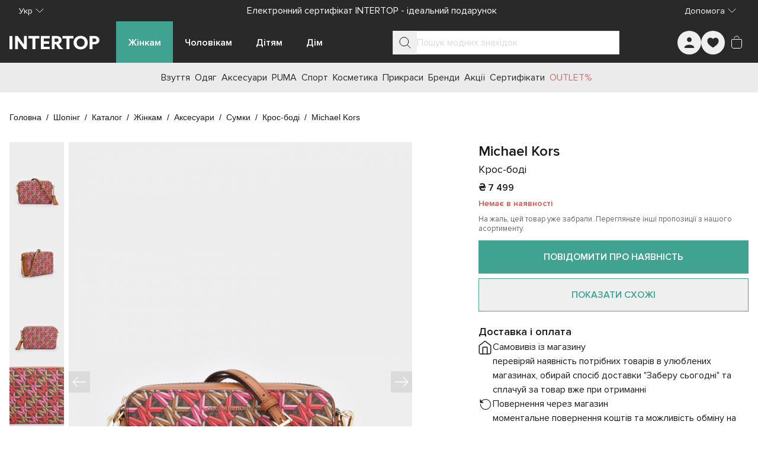

--- FILE ---
content_type: text/html;charset=utf-8
request_url: https://intertop.ua/uk-ua/product/bags-and-clutches-michael-kors-6024708
body_size: 89030
content:
<!DOCTYPE html><html  lang="uk"><head><meta charset="utf-8"><meta name="viewport" content="width=device-width, initial-scale=1"><title>Крос-боді Michael Kors модель 32H1GJ6M2I_212 для жінок, колір: Коричневий - купити в Києві, Україні в магазині Intertop: ціна, фото, відгуки</title><script src="https://www.google.com/recaptcha/enterprise.js?render=explicit" async defer></script><script>window.config = 'eyJkb21haW4iOiJpbnRlcnRvcC51YSIsImRlZmF1bHRMYW5ndWFnZSI6InVrLXVhIiwibGFuZ3VhZ2VzIjpbInJ1LXVhIiwidWstdWEiXSwicGhvbmVNYXNrIjoiKzM4IiwicGhvbmVSZWdleHAiOiIvXlxcKz8zPzg/[base64]/[base64]/aWQ9dWEubWFkLmludGVydG9wIn19'</script><style id="tw-inline">*,:after,:before{--tw-border-spacing-x:0;--tw-border-spacing-y:0;--tw-translate-x:0;--tw-translate-y:0;--tw-rotate:0;--tw-skew-x:0;--tw-skew-y:0;--tw-scale-x:1;--tw-scale-y:1;--tw-pan-x: ;--tw-pan-y: ;--tw-pinch-zoom: ;--tw-scroll-snap-strictness:proximity;--tw-gradient-from-position: ;--tw-gradient-via-position: ;--tw-gradient-to-position: ;--tw-ordinal: ;--tw-slashed-zero: ;--tw-numeric-figure: ;--tw-numeric-spacing: ;--tw-numeric-fraction: ;--tw-ring-inset: ;--tw-ring-offset-width:0px;--tw-ring-offset-color:#fff;--tw-ring-color:rgba(59,130,246,.5);--tw-ring-offset-shadow:0 0 #0000;--tw-ring-shadow:0 0 #0000;--tw-shadow:0 0 #0000;--tw-shadow-colored:0 0 #0000;--tw-blur: ;--tw-brightness: ;--tw-contrast: ;--tw-grayscale: ;--tw-hue-rotate: ;--tw-invert: ;--tw-saturate: ;--tw-sepia: ;--tw-drop-shadow: ;--tw-backdrop-blur: ;--tw-backdrop-brightness: ;--tw-backdrop-contrast: ;--tw-backdrop-grayscale: ;--tw-backdrop-hue-rotate: ;--tw-backdrop-invert: ;--tw-backdrop-opacity: ;--tw-backdrop-saturate: ;--tw-backdrop-sepia: ;--tw-contain-size: ;--tw-contain-layout: ;--tw-contain-paint: ;--tw-contain-style: }::backdrop{--tw-border-spacing-x:0;--tw-border-spacing-y:0;--tw-translate-x:0;--tw-translate-y:0;--tw-rotate:0;--tw-skew-x:0;--tw-skew-y:0;--tw-scale-x:1;--tw-scale-y:1;--tw-pan-x: ;--tw-pan-y: ;--tw-pinch-zoom: ;--tw-scroll-snap-strictness:proximity;--tw-gradient-from-position: ;--tw-gradient-via-position: ;--tw-gradient-to-position: ;--tw-ordinal: ;--tw-slashed-zero: ;--tw-numeric-figure: ;--tw-numeric-spacing: ;--tw-numeric-fraction: ;--tw-ring-inset: ;--tw-ring-offset-width:0px;--tw-ring-offset-color:#fff;--tw-ring-color:rgba(59,130,246,.5);--tw-ring-offset-shadow:0 0 #0000;--tw-ring-shadow:0 0 #0000;--tw-shadow:0 0 #0000;--tw-shadow-colored:0 0 #0000;--tw-blur: ;--tw-brightness: ;--tw-contrast: ;--tw-grayscale: ;--tw-hue-rotate: ;--tw-invert: ;--tw-saturate: ;--tw-sepia: ;--tw-drop-shadow: ;--tw-backdrop-blur: ;--tw-backdrop-brightness: ;--tw-backdrop-contrast: ;--tw-backdrop-grayscale: ;--tw-backdrop-hue-rotate: ;--tw-backdrop-invert: ;--tw-backdrop-opacity: ;--tw-backdrop-saturate: ;--tw-backdrop-sepia: ;--tw-contain-size: ;--tw-contain-layout: ;--tw-contain-paint: ;--tw-contain-style: }/*! tailwindcss v3.4.19 | MIT License | https://tailwindcss.com*/*,:after,:before{border:0 solid #e5e7eb;box-sizing:border-box}:after,:before{--tw-content:""}:host,html{line-height:1.5;-webkit-text-size-adjust:100%;font-family:ui-sans-serif,system-ui,sans-serif,Apple Color Emoji,Segoe UI Emoji,Segoe UI Symbol,Noto Color Emoji;font-feature-settings:normal;font-variation-settings:normal;-moz-tab-size:4;-o-tab-size:4;tab-size:4;-webkit-tap-highlight-color:transparent}body{line-height:inherit;margin:0}hr{border-top-width:1px;color:inherit;height:0}abbr:where([title]){-webkit-text-decoration:underline dotted;text-decoration:underline dotted}h1,h2,h3,h4,h5,h6{font-size:inherit;font-weight:inherit}a{color:inherit;text-decoration:inherit}b,strong{font-weight:bolder}code,kbd,pre,samp{font-family:ui-monospace,SFMono-Regular,Menlo,Monaco,Consolas,Liberation Mono,Courier New,monospace;font-feature-settings:normal;font-size:1em;font-variation-settings:normal}small{font-size:80%}sub,sup{font-size:75%;line-height:0;position:relative;vertical-align:baseline}sub{bottom:-.25em}sup{top:-.5em}table{border-collapse:collapse;border-color:inherit;text-indent:0}button,input,optgroup,select,textarea{color:inherit;font-family:inherit;font-feature-settings:inherit;font-size:100%;font-variation-settings:inherit;font-weight:inherit;letter-spacing:inherit;line-height:inherit;margin:0;padding:0}button,select{text-transform:none}button,input:where([type=button]),input:where([type=reset]),input:where([type=submit]){-webkit-appearance:button;background-color:transparent;background-image:none}:-moz-focusring{outline:auto}:-moz-ui-invalid{box-shadow:none}progress{vertical-align:baseline}::-webkit-inner-spin-button,::-webkit-outer-spin-button{height:auto}[type=search]{-webkit-appearance:textfield;outline-offset:-2px}::-webkit-search-decoration{-webkit-appearance:none}::-webkit-file-upload-button{-webkit-appearance:button;font:inherit}summary{display:list-item}blockquote,dd,dl,figure,h1,h2,h3,h4,h5,h6,hr,p,pre{margin:0}fieldset{margin:0}fieldset,legend{padding:0}menu,ol,ul{list-style:none;margin:0;padding:0}dialog{padding:0}textarea{resize:vertical}input::-moz-placeholder,textarea::-moz-placeholder{color:#9ca3af;opacity:1}input::placeholder,textarea::placeholder{color:#9ca3af;opacity:1}[role=button],button{cursor:pointer}:disabled{cursor:default}audio,canvas,embed,iframe,img,object,svg,video{display:block;vertical-align:middle}img,video{height:auto;max-width:100%}[hidden]:where(:not([hidden=until-found])){display:none}:root{--colors-primary-50:235 255 242;--colors-primary-100:217 253 228;--colors-primary-200:171 241 192;--colors-primary-300:130 234 158;--colors-primary-400:60 224 120;--colors-primary-500:19 195 96;--colors-primary-600:7 161 79;--colors-primary-700:13 127 63;--colors-primary-800:16 86 46;--colors-primary-900:15 50 30;--colors-secondary-50:247 245 253;--colors-secondary-100:239 236 251;--colors-secondary-200:225 218 246;--colors-secondary-300:216 203 245;--colors-secondary-400:198 177 246;--colors-secondary-500:180 151 249;--colors-secondary-600:151 111 238;--colors-secondary-700:119 79 209;--colors-secondary-800:82 52 153;--colors-secondary-900:48 32 86;--colors-positive-50:235 255 242;--colors-positive-100:217 253 228;--colors-positive-200:171 241 192;--colors-positive-300:130 234 158;--colors-positive-400:60 224 120;--colors-positive-500:19 195 96;--colors-positive-600:7 161 79;--colors-positive-700:13 127 63;--colors-positive-800:16 86 46;--colors-positive-900:15 50 30;--colors-negative-50:255 245 247;--colors-negative-100:255 232 237;--colors-negative-200:254 211 219;--colors-negative-300:253 193 202;--colors-negative-400:255 163 175;--colors-negative-500:255 127 143;--colors-negative-600:240 59 91;--colors-negative-700:208 13 48;--colors-negative-800:141 8 33;--colors-negative-900:76 15 23;--colors-warning-50:254 247 236;--colors-warning-100:255 238 211;--colors-warning-200:254 220 165;--colors-warning-300:254 202 132;--colors-warning-400:255 181 77;--colors-warning-500:237 153 14;--colors-warning-600:191 121 17;--colors-warning-700:157 93 3;--colors-warning-800:109 63 9;--colors-warning-900:62 35 10;--colors-neutral-50:249 251 250;--colors-neutral-100:239 244 241;--colors-neutral-200:217 226 220;--colors-neutral-300:187 198 190;--colors-neutral-400:129 140 133;--colors-neutral-500:100 111 104;--colors-neutral-600:77 86 79;--colors-neutral-700:56 65 59;--colors-neutral-800:37 43 39;--colors-neutral-900:21 26 22;--colors-disabled-50:249 251 250;--colors-disabled-100:239 244 241;--colors-disabled-200:217 226 220;--colors-disabled-300:187 198 190;--colors-disabled-400:129 140 133;--colors-disabled-500:100 111 104;--colors-disabled-600:77 86 79;--colors-disabled-700:56 65 59;--colors-disabled-800:37 43 39;--colors-disabled-900:21 26 22}*{-webkit-font-smoothing:antialiased}@font-face{font-display:swap;font-family:Proxima Nova;font-weight:400;src:url(/fonts/ProximaNova.woff2) format("woff2")}@font-face{font-display:swap;font-family:Proxima Nova;font-weight:600;src:url(/fonts/ProximaNova-Semibold.woff2) format("woff2")}body,html{height:100%;width:100%}body{font-family:Proxima Nova,sans-serif;font-weight:400;line-height:1.5;--tw-text-opacity:1;color:rgb(26 26 26/var(--tw-text-opacity,1))}b,strong{font-weight:600}.sr-only{border-width:0;height:1px;margin:-1px;overflow:hidden;padding:0;position:absolute;white-space:nowrap;width:1px;clip:rect(0,0,0,0)}@supports (-webkit-overflow-scrolling:touch){body,html{overscroll-behavior:auto}}@media (hover:hover) and (pointer:fine){body,html{overscroll-behavior:none}}.container{margin-left:auto;margin-right:auto;padding-left:16px;padding-right:16px;width:100%}@media (min-width:100%){.container{max-width:100%}}@media (min-width:1024px){.container{max-width:1024px}}@media (min-width:1280px){.container{max-width:1280px}}@media (min-width:1536px){.container{max-width:1536px}}.in-typo-heading-1{font-size:24px;line-height:32px}@media (min-width:1024px){.in-typo-heading-1{font-size:32px;line-height:48px}}.in-typo-heading-2{font-size:20px;line-height:28px}@media (min-width:1024px){.in-typo-heading-2{font-size:28px;line-height:34px}}.in-typo-heading-3{font-size:18px;line-height:28px}@media (min-width:1024px){.in-typo-heading-3{font-size:24px;line-height:32px}}.in-typo-heading-4{font-size:20px;line-height:28px}.in-typo-subtitle-18{font-size:18px;line-height:28px}.in-typo-subtitle-16{font-size:16px;line-height:24px}.in-typo-subtitle-14{font-size:14px;line-height:20px}.in-typo-body-18{font-size:18px;line-height:28px}.in-typo-body-16{font-size:16px;line-height:24px}.in-typo-body-14{font-size:14px;line-height:20px}.in-typo-caption-regular,.in-typo-caption-semibold{font-size:13px;line-height:16px}.in-typo-caption-semibold{font-weight:600}.sr-only{height:1px;margin:-1px;overflow:hidden;padding:0;position:absolute;width:1px;clip:rect(0,0,0,0);border-width:0;white-space:nowrap}.pointer-events-none{pointer-events:none}.visible{visibility:visible}.invisible{visibility:hidden}.static{position:static}.fixed{position:fixed}.absolute{position:absolute}.relative{position:relative}.sticky{position:sticky}.inset-0{inset:0}.-bottom-\[3px\]{bottom:-3px}.-left-\[3px\]{left:-3px}.-right-1{right:-.25rem}.bottom-0{bottom:0}.bottom-4{bottom:1rem}.bottom-\[100px\]{bottom:100px}.bottom-\[10px\]{bottom:10px}.bottom-\[11px\]{bottom:11px}.bottom-\[6px\]{bottom:6px}.bottom-\[8px\]{bottom:8px}.left-0{left:0}.left-1\/2{left:50%}.left-2{left:.5rem}.left-4{left:1rem}.left-\[102px\]{left:102px}.left-\[10px\]{left:10px}.left-\[12px\]{left:12px}.right-0{right:0}.right-2{right:.5rem}.right-3{right:.75rem}.right-4{right:1rem}.right-\[10px\]{right:10px}.top-0{top:0}.top-1\/2{top:50%}.top-1\/3{top:33.333333%}.top-2{top:.5rem}.top-4{top:1rem}.top-\[100px\]{top:100px}.top-\[10px\]{top:10px}.top-\[10vh\]{top:10vh}.top-\[12px\]{top:12px}.top-\[20px\]{top:20px}.top-\[50px\]{top:50px}.top-\[72px\]{top:72px}.top-\[80px\]{top:80px}.top-\[calc\(50\%-5px\)\]{top:calc(50% - 5px)}.-z-10{z-index:-10}.z-0{z-index:0}.z-10{z-index:10}.z-20{z-index:20}.z-30{z-index:30}.z-50{z-index:50}.z-\[10\]{z-index:10}.z-\[150\]{z-index:150}.z-\[1\]{z-index:1}.z-\[25\]{z-index:25}.z-\[2\]{z-index:2}.z-\[50\]{z-index:50}.order-1{order:1}.order-2,.order-\[2\]{order:2}.order-\[3\]{order:3}.order-\[4\]{order:4}.order-\[5\]{order:5}.order-first{order:-9999}.order-last{order:9999}.col-span-1{grid-column:span 1/span 1}.col-span-2{grid-column:span 2/span 2}.col-start-1{grid-column-start:1}.col-start-3{grid-column-start:3}.row-span-3{grid-row:span 3/span 3}.row-start-1{grid-row-start:1}.m-0{margin:0}.m-3{margin:.75rem}.m-5{margin:1.25rem}.m-auto{margin:auto}.mx-\[-1px\]{margin-left:-1px;margin-right:-1px}.mx-auto{margin-left:auto;margin-right:auto}.my-0{margin-bottom:0;margin-top:0}.my-10{margin-bottom:2.5rem;margin-top:2.5rem}.my-2{margin-bottom:.5rem;margin-top:.5rem}.my-20{margin-bottom:5rem;margin-top:5rem}.my-3{margin-bottom:.75rem;margin-top:.75rem}.my-4{margin-bottom:1rem;margin-top:1rem}.my-5{margin-bottom:1.25rem;margin-top:1.25rem}.my-6{margin-bottom:1.5rem;margin-top:1.5rem}.my-\[11px\]{margin-bottom:11px;margin-top:11px}.my-\[15px\]{margin-bottom:15px;margin-top:15px}.my-\[16px\]{margin-bottom:16px;margin-top:16px}.my-\[20px\]{margin-bottom:20px;margin-top:20px}.my-\[24px\]{margin-bottom:24px;margin-top:24px}.my-\[25px\]{margin-bottom:25px;margin-top:25px}.my-\[28px\]{margin-bottom:28px;margin-top:28px}.-mb-\[1px\]{margin-bottom:-1px}.-mr-\[1px\]{margin-right:-1px}.-mt-4{margin-top:-1rem}.-mt-\[100px\]{margin-top:-100px}.mb-1{margin-bottom:.25rem}.mb-10{margin-bottom:2.5rem}.mb-11{margin-bottom:2.75rem}.mb-12{margin-bottom:3rem}.mb-15{margin-bottom:60px}.mb-16{margin-bottom:4rem}.mb-2{margin-bottom:.5rem}.mb-2\.5{margin-bottom:.625rem}.mb-24{margin-bottom:6rem}.mb-3{margin-bottom:.75rem}.mb-4{margin-bottom:1rem}.mb-5{margin-bottom:1.25rem}.mb-6{margin-bottom:1.5rem}.mb-7{margin-bottom:1.75rem}.mb-8{margin-bottom:2rem}.mb-\[-1px\]{margin-bottom:-1px}.mb-\[100px\]{margin-bottom:100px}.mb-\[10px\]{margin-bottom:10px}.mb-\[12px\]{margin-bottom:12px}.mb-\[20px\]{margin-bottom:20px}.mb-\[24px\]{margin-bottom:24px}.mb-\[25px\]{margin-bottom:25px}.mb-\[30px\]{margin-bottom:30px}.mb-\[32px\]{margin-bottom:32px}.mb-\[34px\]{margin-bottom:34px}.mb-\[35px\]{margin-bottom:35px}.mb-\[3px\]{margin-bottom:3px}.mb-\[40px\]{margin-bottom:40px}.mb-\[50px\]{margin-bottom:50px}.mb-\[80px\]{margin-bottom:80px}.mb-\[8px\]{margin-bottom:8px}.ml-2{margin-left:.5rem}.ml-3{margin-left:.75rem}.ml-4{margin-left:1rem}.ml-\[28px\]{margin-left:28px}.ml-auto{margin-left:auto}.mr-1{margin-right:.25rem}.mr-2{margin-right:.5rem}.mr-3{margin-right:.75rem}.mr-4{margin-right:1rem}.mr-\[16px\]{margin-right:16px}.mr-\[28px\]{margin-right:28px}.mr-\[8px\]{margin-right:8px}.mr-auto{margin-right:auto}.mt-0{margin-top:0}.mt-0\.5{margin-top:.125rem}.mt-1{margin-top:.25rem}.mt-12{margin-top:3rem}.mt-14{margin-top:3.5rem}.mt-16{margin-top:4rem}.mt-2{margin-top:.5rem}.mt-4{margin-top:1rem}.mt-5{margin-top:1.25rem}.mt-6{margin-top:1.5rem}.mt-8{margin-top:2rem}.mt-\[-1px\]{margin-top:-1px}.mt-\[11px\]{margin-top:11px}.mt-\[12px\]{margin-top:12px}.mt-\[16px\]{margin-top:16px}.mt-\[20px\]{margin-top:20px}.mt-\[25px\]{margin-top:25px}.mt-\[32px\]{margin-top:32px}.mt-\[6px\]{margin-top:6px}.mt-\[8px\]{margin-top:8px}.mt-auto{margin-top:auto}.\!block{display:block!important}.block{display:block}.inline-block{display:inline-block}.inline{display:inline}.flex{display:flex}.inline-flex{display:inline-flex}.table{display:table}.grid{display:grid}.contents{display:contents}.list-item{display:list-item}.hidden{display:none}.aspect-\[1\/1\]{aspect-ratio:1/1}.aspect-\[150\/310\]{aspect-ratio:150/310}.aspect-\[173\/253\]{aspect-ratio:173/253}.aspect-\[326\/392\]{aspect-ratio:326/392}.aspect-\[415\/360\]{aspect-ratio:415/360}.aspect-\[709\/410\]{aspect-ratio:709/410}.aspect-product-gallery-picture,.aspect-product-picture{aspect-ratio:3/4}.aspect-square{aspect-ratio:1/1}.\!h-12{height:3rem!important}.\!h-auto{height:auto!important}.h-1{height:.25rem}.h-10{height:2.5rem}.h-11{height:2.75rem}.h-12{height:3rem}.h-14{height:3.5rem}.h-16{height:4rem}.h-24{height:6rem}.h-3{height:.75rem}.h-32{height:8rem}.h-4{height:1rem}.h-48{height:12rem}.h-5{height:1.25rem}.h-6{height:1.5rem}.h-64{height:16rem}.h-7{height:1.75rem}.h-8{height:2rem}.h-9{height:2.25rem}.h-\[1\.5em\]{height:1.5em}.h-\[100px\]{height:100px}.h-\[100svh\]{height:100svh}.h-\[10px\]{height:10px}.h-\[110px\]{height:110px}.h-\[120px\]{height:120px}.h-\[12px\]{height:12px}.h-\[130px\]{height:130px}.h-\[13px\]{height:13px}.h-\[146px\]{height:146px}.h-\[15px\]{height:15px}.h-\[16px\]{height:16px}.h-\[18px\]{height:18px}.h-\[20px\]{height:20px}.h-\[222px\]{height:222px}.h-\[226px\]{height:226px}.h-\[24px\]{height:24px}.h-\[25px\]{height:25px}.h-\[28px\]{height:28px}.h-\[300px\]{height:300px}.h-\[32px\]{height:32px}.h-\[34px\]{height:34px}.h-\[36px\]{height:36px}.h-\[384px\]{height:384px}.h-\[388px\]{height:388px}.h-\[40px\]{height:40px}.h-\[445px\]{height:445px}.h-\[45px\]{height:45px}.h-\[460px\]{height:460px}.h-\[48px\]{height:48px}.h-\[501px\]{height:501px}.h-\[50px\]{height:50px}.h-\[52px\]{height:52px}.h-\[56px\]{height:56px}.h-\[60px\]{height:60px}.h-\[64px\]{height:64px}.h-\[70px\]{height:70px}.h-\[72px\]{height:72px}.h-\[72vh\]{height:72vh}.h-\[8px\]{height:8px}.h-\[90px\]{height:90px}.h-\[9px\]{height:9px}.h-\[calc\(100svh-theme\(height\.navbar-mobile\)\)\]{height:calc(100svh - 52px)}.h-auto{height:auto}.h-fit{height:-moz-fit-content;height:fit-content}.h-full{height:100%}.h-max{height:-moz-max-content;height:max-content}.h-px{height:1px}.h-screen{height:100vh}.max-h-28{max-height:7rem}.max-h-\[125px\]{max-height:125px}.max-h-\[175px\]{max-height:175px}.max-h-\[200px\]{max-height:200px}.max-h-\[218px\]{max-height:218px}.max-h-\[250px\]{max-height:250px}.max-h-\[395px\]{max-height:395px}.max-h-\[396px\]{max-height:396px}.max-h-\[450px\]{max-height:450px}.max-h-\[495px\]{max-height:495px}.max-h-\[50px\]{max-height:50px}.max-h-\[620px\]{max-height:620px}.max-h-\[calc\(100svh-theme\(height\.navbar-desktop\)\*2\)\]{max-height:calc(100svh - 140px)}.max-h-full{max-height:100%}.max-h-max{max-height:-moz-max-content;max-height:max-content}.min-h-10{min-height:2.5rem}.min-h-\[1000px\]{min-height:1000px}.min-h-\[100px\]{min-height:100px}.min-h-\[12px\]{min-height:12px}.min-h-\[200px\]{min-height:200px}.min-h-\[24px\]{min-height:24px}.min-h-\[250px\]{min-height:250px}.min-h-\[28px\]{min-height:28px}.min-h-\[300px\]{min-height:300px}.min-h-\[320px\]{min-height:320px}.min-h-\[330px\]{min-height:330px}.min-h-\[340px\]{min-height:340px}.min-h-\[350px\]{min-height:350px}.min-h-\[400px\]{min-height:400px}.min-h-\[40px\]{min-height:40px}.min-h-\[480px\]{min-height:480px}.min-h-\[48px\]{min-height:48px}.min-h-\[500px\]{min-height:500px}.min-h-\[50px\]{min-height:50px}.min-h-\[560px\]{min-height:560px}.min-h-\[600px\]{min-height:600px}.min-h-\[60px\]{min-height:60px}.min-h-\[calc\(100svh-theme\(height\.header-mobile-normal\)\)\]{min-height:calc(100svh - 76px)}.min-h-\[calc\(100vh-40px\)\]{min-height:calc(100vh - 40px)}.min-h-full{min-height:100%}.min-h-screen{min-height:100vh}.min-h-svh{min-height:100svh}.\!w-12{width:3rem!important}.\!w-auto{width:auto!important}.\!w-full{width:100%!important}.w-0{width:0}.w-1\/2{width:50%}.w-10{width:2.5rem}.w-12{width:3rem}.w-14{width:3.5rem}.w-16{width:4rem}.w-24{width:6rem}.w-3{width:.75rem}.w-32{width:8rem}.w-36{width:9rem}.w-4{width:1rem}.w-40{width:10rem}.w-44{width:11rem}.w-48{width:12rem}.w-5{width:1.25rem}.w-6{width:1.5rem}.w-8{width:2rem}.w-9{width:2.25rem}.w-\[1\.5em\]{width:1.5em}.w-\[100px\]{width:100px}.w-\[100svw\]{width:100svw}.w-\[10px\]{width:10px}.w-\[11px\]{width:11px}.w-\[120px\]{width:120px}.w-\[12px\]{width:12px}.w-\[130px\]{width:130px}.w-\[152px\]{width:152px}.w-\[166px\]{width:166px}.w-\[16px\]{width:16px}.w-\[18px\]{width:18px}.w-\[200px\]{width:200px}.w-\[20px\]{width:20px}.w-\[240px\]{width:240px}.w-\[24px\]{width:24px}.w-\[275px\]{width:275px}.w-\[288px\]{width:288px}.w-\[28px\]{width:28px}.w-\[300px\]{width:300px}.w-\[308px\]{width:308px}.w-\[320px\]{width:320px}.w-\[328px\]{width:328px}.w-\[350px\]{width:350px}.w-\[36px\]{width:36px}.w-\[375px\]{width:375px}.w-\[380px\]{width:380px}.w-\[400px\]{width:400px}.w-\[40px\]{width:40px}.w-\[413px\]{width:413px}.w-\[42\%\]{width:42%}.w-\[48px\]{width:48px}.w-\[50px\]{width:50px}.w-\[56px\]{width:56px}.w-\[60px\]{width:60px}.w-\[70px\]{width:70px}.w-\[94px\]{width:94px}.w-\[9px\]{width:9px}.w-auto{width:auto}.w-fit{width:-moz-fit-content;width:fit-content}.w-full{width:100%}.w-max{width:-moz-max-content;width:max-content}.w-min{width:-moz-min-content;width:min-content}.min-w-0{min-width:0}.min-w-10{min-width:2.5rem}.min-w-12{min-width:3rem}.min-w-15{min-width:60px}.min-w-4{min-width:1rem}.min-w-5{min-width:1.25rem}.min-w-6{min-width:1.5rem}.min-w-\[100px\]{min-width:100px}.min-w-\[12px\]{min-width:12px}.min-w-\[150px\]{min-width:150px}.min-w-\[165px\]{min-width:165px}.min-w-\[18px\]{min-width:18px}.min-w-\[220px\]{min-width:220px}.min-w-\[250px\]{min-width:250px}.min-w-\[275px\]{min-width:275px}.min-w-\[280px\]{min-width:280px}.min-w-\[28px\]{min-width:28px}.min-w-\[300px\]{min-width:300px}.min-w-\[320px\]{min-width:320px}.min-w-\[32px\]{min-width:32px}.min-w-\[340px\]{min-width:340px}.min-w-\[344px\]{min-width:344px}.min-w-\[360px\]{min-width:360px}.min-w-\[36px\]{min-width:36px}.min-w-\[375px\]{min-width:375px}.min-w-\[40px\]{min-width:40px}.min-w-\[80px\]{min-width:80px}.min-w-\[90px\]{min-width:90px}.min-w-full{min-width:100%}.max-w-16{max-width:4rem}.max-w-2xl{max-width:42rem}.max-w-32{max-width:8rem}.max-w-3xl{max-width:48rem}.max-w-40{max-width:10rem}.max-w-48{max-width:12rem}.max-w-4xl{max-width:56rem}.max-w-60{max-width:15rem}.max-w-6xl{max-width:72rem}.max-w-7xl{max-width:80rem}.max-w-80{max-width:20rem}.max-w-\[100\%\]{max-width:100%}.max-w-\[1125px\]{max-width:1125px}.max-w-\[1200px\]{max-width:1200px}.max-w-\[145px\]{max-width:145px}.max-w-\[155px\]{max-width:155px}.max-w-\[168px\]{max-width:168px}.max-w-\[180px\]{max-width:180px}.max-w-\[197px\]{max-width:197px}.max-w-\[200px\]{max-width:200px}.max-w-\[205px\]{max-width:205px}.max-w-\[20px\]{max-width:20px}.max-w-\[230px\]{max-width:230px}.max-w-\[260px\]{max-width:260px}.max-w-\[28px\]{max-width:28px}.max-w-\[320px\]{max-width:320px}.max-w-\[343px\]{max-width:343px}.max-w-\[345px\]{max-width:345px}.max-w-\[360px\]{max-width:360px}.max-w-\[400px\]{max-width:400px}.max-w-\[60\%\]{max-width:60%}.max-w-\[70px\]{max-width:70px}.max-w-\[710px\]{max-width:710px}.max-w-\[835px\]{max-width:835px}.max-w-\[845px\]{max-width:845px}.max-w-\[970px\]{max-width:970px}.max-w-full{max-width:100%}.max-w-lg{max-width:32rem}.max-w-max{max-width:-moz-max-content;max-width:max-content}.max-w-md{max-width:28rem}.max-w-screen-2xl{max-width:1536px}.flex-1{flex:1 1 0%}.flex-\[0_0_100px\]{flex:0 0 100px}.flex-\[0_1_auto\]{flex:0 1 auto}.flex-\[0_1_max-content\]{flex:0 1 max-content}.flex-\[1_0_155px\]{flex:1 0 155px}.flex-\[1_0_20px\]{flex:1 0 20px}.flex-\[1_0_auto\]{flex:1 0 auto}.flex-\[1_0_max-content\]{flex:1 0 max-content}.flex-shrink{flex-shrink:1}.flex-shrink-0,.shrink-0{flex-shrink:0}.grow{flex-grow:1}.grow-0{flex-grow:0}.basis-0{flex-basis:0px}.basis-1\/2{flex-basis:50%}.basis-1\/3{flex-basis:33.333333%}.basis-1\/4{flex-basis:25%}.basis-\[100\%\]{flex-basis:100%}.border-collapse{border-collapse:collapse}.origin-bottom-right{transform-origin:bottom right}.-translate-x-0\.5{--tw-translate-x:-0.125rem}.-translate-x-0\.5,.-translate-x-1\/2{transform:translate(var(--tw-translate-x),var(--tw-translate-y)) rotate(var(--tw-rotate)) skewX(var(--tw-skew-x)) skewY(var(--tw-skew-y)) scaleX(var(--tw-scale-x)) scaleY(var(--tw-scale-y))}.-translate-x-1\/2{--tw-translate-x:-50%}.-translate-x-\[70px\]{--tw-translate-x:-70px}.-translate-x-\[70px\],.-translate-x-full{transform:translate(var(--tw-translate-x),var(--tw-translate-y)) rotate(var(--tw-rotate)) skewX(var(--tw-skew-x)) skewY(var(--tw-skew-y)) scaleX(var(--tw-scale-x)) scaleY(var(--tw-scale-y))}.-translate-x-full{--tw-translate-x:-100%}.-translate-y-0{--tw-translate-y:-0px}.-translate-y-0,.-translate-y-0\.5{transform:translate(var(--tw-translate-x),var(--tw-translate-y)) rotate(var(--tw-rotate)) skewX(var(--tw-skew-x)) skewY(var(--tw-skew-y)) scaleX(var(--tw-scale-x)) scaleY(var(--tw-scale-y))}.-translate-y-0\.5{--tw-translate-y:-0.125rem}.-translate-y-1{--tw-translate-y:-0.25rem}.-translate-y-1,.-translate-y-1\/2{transform:translate(var(--tw-translate-x),var(--tw-translate-y)) rotate(var(--tw-rotate)) skewX(var(--tw-skew-x)) skewY(var(--tw-skew-y)) scaleX(var(--tw-scale-x)) scaleY(var(--tw-scale-y))}.-translate-y-1\/2{--tw-translate-y:-50%}.-translate-y-\[100px\]{--tw-translate-y:-100px}.-translate-y-\[100px\],.translate-x-0{transform:translate(var(--tw-translate-x),var(--tw-translate-y)) rotate(var(--tw-rotate)) skewX(var(--tw-skew-x)) skewY(var(--tw-skew-y)) scaleX(var(--tw-scale-x)) scaleY(var(--tw-scale-y))}.translate-x-0{--tw-translate-x:0px}.translate-x-0\.5{--tw-translate-x:0.125rem}.translate-x-0\.5,.translate-x-6{transform:translate(var(--tw-translate-x),var(--tw-translate-y)) rotate(var(--tw-rotate)) skewX(var(--tw-skew-x)) skewY(var(--tw-skew-y)) scaleX(var(--tw-scale-x)) scaleY(var(--tw-scale-y))}.translate-x-6{--tw-translate-x:1.5rem}.translate-x-\[-5px\]{--tw-translate-x:-5px}.translate-x-\[-5px\],.translate-x-\[5px\]{transform:translate(var(--tw-translate-x),var(--tw-translate-y)) rotate(var(--tw-rotate)) skewX(var(--tw-skew-x)) skewY(var(--tw-skew-y)) scaleX(var(--tw-scale-x)) scaleY(var(--tw-scale-y))}.translate-x-\[5px\]{--tw-translate-x:5px}.translate-y-0{--tw-translate-y:0px}.translate-y-0,.translate-y-0\.5{transform:translate(var(--tw-translate-x),var(--tw-translate-y)) rotate(var(--tw-rotate)) skewX(var(--tw-skew-x)) skewY(var(--tw-skew-y)) scaleX(var(--tw-scale-x)) scaleY(var(--tw-scale-y))}.translate-y-0\.5{--tw-translate-y:0.125rem}.translate-y-10{--tw-translate-y:2.5rem}.translate-y-10,.translate-y-\[-5px\]{transform:translate(var(--tw-translate-x),var(--tw-translate-y)) rotate(var(--tw-rotate)) skewX(var(--tw-skew-x)) skewY(var(--tw-skew-y)) scaleX(var(--tw-scale-x)) scaleY(var(--tw-scale-y))}.translate-y-\[-5px\]{--tw-translate-y:-5px}.-rotate-90{--tw-rotate:-90deg}.-rotate-90,.rotate-180{transform:translate(var(--tw-translate-x),var(--tw-translate-y)) rotate(var(--tw-rotate)) skewX(var(--tw-skew-x)) skewY(var(--tw-skew-y)) scaleX(var(--tw-scale-x)) scaleY(var(--tw-scale-y))}.rotate-180{--tw-rotate:180deg}.rotate-45{--tw-rotate:45deg}.rotate-45,.rotate-90{transform:translate(var(--tw-translate-x),var(--tw-translate-y)) rotate(var(--tw-rotate)) skewX(var(--tw-skew-x)) skewY(var(--tw-skew-y)) scaleX(var(--tw-scale-x)) scaleY(var(--tw-scale-y))}.rotate-90{--tw-rotate:90deg}.transform{transform:translate(var(--tw-translate-x),var(--tw-translate-y)) rotate(var(--tw-rotate)) skewX(var(--tw-skew-x)) skewY(var(--tw-skew-y)) scaleX(var(--tw-scale-x)) scaleY(var(--tw-scale-y))}.animate-\[scroll-left_30s_linear_infinite\]{animation:scroll-left 30s linear infinite}@keyframes pulse{50%{opacity:.5}}.animate-pulse{animation:pulse 2s cubic-bezier(.4,0,.6,1) infinite}@keyframes spin-reverse{0%{transform:rotate(1turn)}}.animate-spin-reverse{animation:spin-reverse 1s linear infinite}@keyframes spin{to{transform:rotate(1turn)}}.animate-spin-slow{animation:spin 1.5s linear infinite}@keyframes stroke-loader-circular{0%{stroke-dasharray:1,200;stroke-dashoffset:0}50%{stroke-dasharray:140,200;stroke-dashoffset:-35}to{stroke-dasharray:89,200;stroke-dashoffset:-150}}.animate-stroke-loader-circular{animation:stroke-loader-circular 2s ease-in-out infinite}.cursor-grab{cursor:grab}.cursor-not-allowed{cursor:not-allowed}.cursor-pointer{cursor:pointer}.list-inside{list-style-position:inside}.list-outside{list-style-position:outside}.list-disc{list-style-type:disc}.list-none{list-style-type:none}.appearance-none{-webkit-appearance:none;-moz-appearance:none;appearance:none}.columns-2{-moz-columns:2;column-count:2}.columns-3{-moz-columns:3;column-count:3}.grid-flow-row{grid-auto-flow:row}.auto-rows-max{grid-auto-rows:max-content}.grid-cols-1{grid-template-columns:repeat(1,minmax(0,1fr))}.grid-cols-2{grid-template-columns:repeat(2,minmax(0,1fr))}.grid-cols-3{grid-template-columns:repeat(3,minmax(0,1fr))}.grid-cols-5{grid-template-columns:repeat(5,minmax(0,1fr))}.grid-cols-\[1fr_auto\]{grid-template-columns:1fr auto}.grid-cols-\[auto_1fr_auto\]{grid-template-columns:auto 1fr auto}.grid-rows-\[0fr\]{grid-template-rows:0fr}.grid-rows-\[1fr\]{grid-template-rows:1fr}.flex-row{flex-direction:row}.flex-row-reverse{flex-direction:row-reverse}.flex-col{flex-direction:column}.flex-col-reverse{flex-direction:column-reverse}.flex-wrap{flex-wrap:wrap}.flex-nowrap{flex-wrap:nowrap}.place-content-center{place-content:center}.place-items-center{place-items:center}.content-between{align-content:space-between}.items-start{align-items:flex-start}.items-end{align-items:flex-end}.items-center{align-items:center}.items-baseline{align-items:baseline}.items-stretch{align-items:stretch}.justify-start{justify-content:flex-start}.justify-end{justify-content:flex-end}.justify-center{justify-content:center}.justify-between{justify-content:space-between}.justify-items-start{justify-items:start}.gap-0{gap:0}.gap-1{gap:.25rem}.gap-1\.5{gap:.375rem}.gap-10{gap:2.5rem}.gap-12{gap:3rem}.gap-15{gap:60px}.gap-2{gap:.5rem}.gap-2\.5{gap:.625rem}.gap-3{gap:.75rem}.gap-4{gap:1rem}.gap-5{gap:1.25rem}.gap-6{gap:1.5rem}.gap-7{gap:1.75rem}.gap-8{gap:2rem}.gap-\[0\.5rem\]{gap:.5rem}.gap-\[10px\]{gap:10px}.gap-\[12px\]{gap:12px}.gap-\[13px\]{gap:13px}.gap-\[15px\]{gap:15px}.gap-\[16px\]{gap:16px}.gap-\[1px\]{gap:1px}.gap-\[20px\]{gap:20px}.gap-\[22px\]{gap:22px}.gap-\[24px\]{gap:24px}.gap-\[25px\]{gap:25px}.gap-\[30px\]{gap:30px}.gap-\[4px\]{gap:4px}.gap-\[5px\]{gap:5px}.gap-\[80px\]{gap:80px}.gap-\[8px\]{gap:8px}.gap-x-10{-moz-column-gap:2.5rem;column-gap:2.5rem}.gap-x-5{-moz-column-gap:1.25rem;column-gap:1.25rem}.gap-x-6{-moz-column-gap:1.5rem;column-gap:1.5rem}.gap-y-12{row-gap:3rem}.gap-y-2{row-gap:.5rem}.gap-y-8{row-gap:2rem}.space-y-1>:not([hidden])~:not([hidden]){--tw-space-y-reverse:0;margin-bottom:calc(.25rem*var(--tw-space-y-reverse));margin-top:calc(.25rem*(1 - var(--tw-space-y-reverse)))}.space-y-12>:not([hidden])~:not([hidden]){--tw-space-y-reverse:0;margin-bottom:calc(3rem*var(--tw-space-y-reverse));margin-top:calc(3rem*(1 - var(--tw-space-y-reverse)))}.space-y-2>:not([hidden])~:not([hidden]){--tw-space-y-reverse:0;margin-bottom:calc(.5rem*var(--tw-space-y-reverse));margin-top:calc(.5rem*(1 - var(--tw-space-y-reverse)))}.space-y-3>:not([hidden])~:not([hidden]){--tw-space-y-reverse:0;margin-bottom:calc(.75rem*var(--tw-space-y-reverse));margin-top:calc(.75rem*(1 - var(--tw-space-y-reverse)))}.space-y-4>:not([hidden])~:not([hidden]){--tw-space-y-reverse:0;margin-bottom:calc(1rem*var(--tw-space-y-reverse));margin-top:calc(1rem*(1 - var(--tw-space-y-reverse)))}.space-y-6>:not([hidden])~:not([hidden]){--tw-space-y-reverse:0;margin-bottom:calc(1.5rem*var(--tw-space-y-reverse));margin-top:calc(1.5rem*(1 - var(--tw-space-y-reverse)))}.space-y-8>:not([hidden])~:not([hidden]){--tw-space-y-reverse:0;margin-bottom:calc(2rem*var(--tw-space-y-reverse));margin-top:calc(2rem*(1 - var(--tw-space-y-reverse)))}.divide-y>:not([hidden])~:not([hidden]){--tw-divide-y-reverse:0;border-bottom-width:calc(1px*var(--tw-divide-y-reverse));border-top-width:calc(1px*(1 - var(--tw-divide-y-reverse)))}.divide-in-neutral-300>:not([hidden])~:not([hidden]){--tw-divide-opacity:1;border-color:rgb(219 219 219/var(--tw-divide-opacity,1))}.self-center{align-self:center}.overflow-auto{overflow:auto}.overflow-hidden{overflow:hidden}.overflow-visible{overflow:visible}.overflow-x-auto{overflow-x:auto}.overflow-y-auto{overflow-y:auto}.overflow-x-hidden{overflow-x:hidden}.overflow-y-hidden{overflow-y:hidden}.truncate{overflow:hidden;text-overflow:ellipsis;white-space:nowrap}.hyphens-auto{hyphens:auto}.whitespace-break-spaces{white-space:break-spaces}.text-wrap{text-wrap:wrap}.text-nowrap{text-wrap:nowrap}.break-words{overflow-wrap:break-word}.\!rounded{border-radius:.25rem!important}.\!rounded-full{border-radius:9999px!important}.rounded{border-radius:.25rem}.rounded-3xl{border-radius:1.5rem}.rounded-\[25px\]{border-radius:25px}.rounded-full{border-radius:9999px}.rounded-lg{border-radius:.5rem}.rounded-md{border-radius:.375rem}.rounded-sm{border-radius:.125rem}.rounded-xl{border-radius:.75rem}.border{border-width:1px}.border-0{border-width:0}.border-2{border-width:2px}.border-x-\[1px\]{border-left-width:1px;border-right-width:1px}.border-y{border-bottom-width:1px;border-top-width:1px}.\!border-t-0{border-top-width:0!important}.border-b,.border-b-\[1px\]{border-bottom-width:1px}.border-t{border-top-width:1px}.border-solid{border-style:solid}.border-dashed{border-style:dashed}.border-none{border-style:none}.\!border-in-danger{--tw-border-opacity:1!important;border-color:rgb(220 79 79/var(--tw-border-opacity,1))!important}.border-amber-600{--tw-border-opacity:1;border-color:rgb(217 119 6/var(--tw-border-opacity,1))}.border-current{border-color:currentColor}.border-gray-500{--tw-border-opacity:1;border-color:rgb(107 114 128/var(--tw-border-opacity,1))}.border-in-danger{--tw-border-opacity:1;border-color:rgb(220 79 79/var(--tw-border-opacity,1))}.border-in-neutral-200{--tw-border-opacity:1;border-color:rgb(235 235 235/var(--tw-border-opacity,1))}.border-in-neutral-300{--tw-border-opacity:1;border-color:rgb(219 219 219/var(--tw-border-opacity,1))}.border-in-neutral-400{--tw-border-opacity:1;border-color:rgb(153 153 153/var(--tw-border-opacity,1))}.border-in-neutral-500{--tw-border-opacity:1;border-color:rgb(64 64 64/var(--tw-border-opacity,1))}.border-in-neutral-600{--tw-border-opacity:1;border-color:rgb(102 102 102/var(--tw-border-opacity,1))}.border-negative-700{--tw-border-opacity:1;border-color:rgb(var(--colors-negative-700)/var(--tw-border-opacity,1))}.border-neutral-100{--tw-border-opacity:1;border-color:rgb(var(--colors-neutral-100)/var(--tw-border-opacity,1))}.border-neutral-500{--tw-border-opacity:1;border-color:rgb(var(--colors-neutral-500)/var(--tw-border-opacity,1))}.border-red-500{--tw-border-opacity:1;border-color:rgb(239 68 68/var(--tw-border-opacity,1))}.border-transparent{border-color:transparent}.border-white{--tw-border-opacity:1;border-color:rgb(255 255 255/var(--tw-border-opacity,1))}.border-b-current{border-bottom-color:currentColor}.border-b-in-neutral-100{--tw-border-opacity:1;border-bottom-color:rgb(245 245 245/var(--tw-border-opacity,1))}.border-b-in-neutral-200{--tw-border-opacity:1;border-bottom-color:rgb(235 235 235/var(--tw-border-opacity,1))}.border-b-in-neutral-300{--tw-border-opacity:1;border-bottom-color:rgb(219 219 219/var(--tw-border-opacity,1))}.border-b-neutral-900{--tw-border-opacity:1;border-bottom-color:rgb(var(--colors-neutral-900)/var(--tw-border-opacity,1))}.\!bg-in-neutral-100{--tw-bg-opacity:1!important;background-color:rgb(245 245 245/var(--tw-bg-opacity,1))!important}.\!bg-white{--tw-bg-opacity:1!important;background-color:rgb(255 255 255/var(--tw-bg-opacity,1))!important}.bg-\[\#090807\]{--tw-bg-opacity:1;background-color:rgb(9 8 7/var(--tw-bg-opacity,1))}.bg-\[\#0D0908\]{--tw-bg-opacity:1;background-color:rgb(13 9 8/var(--tw-bg-opacity,1))}.bg-\[\#828181\]{--tw-bg-opacity:1;background-color:rgb(130 129 129/var(--tw-bg-opacity,1))}.bg-\[\#838cc6\]{--tw-bg-opacity:1;background-color:rgb(131 140 198/var(--tw-bg-opacity,1))}.bg-\[\#E3F4F6\]{--tw-bg-opacity:1;background-color:rgb(227 244 246/var(--tw-bg-opacity,1))}.bg-\[\#FFEECC\]{--tw-bg-opacity:1;background-color:rgb(255 238 204/var(--tw-bg-opacity,1))}.bg-\[\#fff156\]{--tw-bg-opacity:1;background-color:rgb(255 241 86/var(--tw-bg-opacity,1))}.bg-amber-100{--tw-bg-opacity:1;background-color:rgb(254 243 199/var(--tw-bg-opacity,1))}.bg-amber-50{--tw-bg-opacity:1;background-color:rgb(255 251 235/var(--tw-bg-opacity,1))}.bg-black{--tw-bg-opacity:1;background-color:rgb(0 0 0/var(--tw-bg-opacity,1))}.bg-blue-500{--tw-bg-opacity:1;background-color:rgb(59 130 246/var(--tw-bg-opacity,1))}.bg-gray-500{--tw-bg-opacity:1;background-color:rgb(107 114 128/var(--tw-bg-opacity,1))}.bg-in-danger{--tw-bg-opacity:1;background-color:rgb(220 79 79/var(--tw-bg-opacity,1))}.bg-in-info-bg-light{--tw-bg-opacity:1;background-color:rgb(240 246 255/var(--tw-bg-opacity,1))}.bg-in-neutral-100{--tw-bg-opacity:1;background-color:rgb(245 245 245/var(--tw-bg-opacity,1))}.bg-in-neutral-200{--tw-bg-opacity:1;background-color:rgb(235 235 235/var(--tw-bg-opacity,1))}.bg-in-neutral-300{--tw-bg-opacity:1;background-color:rgb(219 219 219/var(--tw-bg-opacity,1))}.bg-in-neutral-400{--tw-bg-opacity:1;background-color:rgb(153 153 153/var(--tw-bg-opacity,1))}.bg-in-neutral-400\/50{background-color:hsla(0,0%,60%,.5)}.bg-in-neutral-50{--tw-bg-opacity:1;background-color:rgb(255 255 255/var(--tw-bg-opacity,1))}.bg-in-neutral-500{--tw-bg-opacity:1;background-color:rgb(64 64 64/var(--tw-bg-opacity,1))}.bg-in-neutral-700{--tw-bg-opacity:1;background-color:rgb(41 41 41/var(--tw-bg-opacity,1))}.bg-in-neutral-900{--tw-bg-opacity:1;background-color:rgb(0 0 0/var(--tw-bg-opacity,1))}.bg-in-primary-main{--tw-bg-opacity:1;background-color:rgb(64 163 146/var(--tw-bg-opacity,1))}.bg-in-primary-main\/10{background-color:rgba(64,163,146,.1)}.bg-in-rating{--tw-bg-opacity:1;background-color:rgb(245 163 0/var(--tw-bg-opacity,1))}.bg-in-sale-price{--tw-bg-opacity:1;background-color:rgb(220 79 79/var(--tw-bg-opacity,1))}.bg-in-success-bg-dark{--tw-bg-opacity:1;background-color:rgb(195 240 216/var(--tw-bg-opacity,1))}.bg-in-warning-bg{--tw-bg-opacity:1;background-color:rgb(255 249 235/var(--tw-bg-opacity,1))}.bg-negative-900{--tw-bg-opacity:1;background-color:rgb(var(--colors-negative-900)/var(--tw-bg-opacity,1))}.bg-neutral-300{--tw-bg-opacity:1;background-color:rgb(var(--colors-neutral-300)/var(--tw-bg-opacity,1))}.bg-primary-700{--tw-bg-opacity:1;background-color:rgb(var(--colors-primary-700)/var(--tw-bg-opacity,1))}.bg-red-500{--tw-bg-opacity:1;background-color:rgb(239 68 68/var(--tw-bg-opacity,1))}.bg-red-700{--tw-bg-opacity:1;background-color:rgb(185 28 28/var(--tw-bg-opacity,1))}.bg-secondary-700{--tw-bg-opacity:1;background-color:rgb(var(--colors-secondary-700)/var(--tw-bg-opacity,1))}.bg-sky-700{--tw-bg-opacity:1;background-color:rgb(3 105 161/var(--tw-bg-opacity,1))}.bg-transparent{background-color:transparent}.bg-white{--tw-bg-opacity:1;background-color:rgb(255 255 255/var(--tw-bg-opacity,1))}.bg-white\/10{background-color:hsla(0,0%,100%,.1)}.bg-\[url\(\'\/assets\/images\/404-bg\.webp\'\)\]{background-image:url(/assets/images/404-bg.webp)}.bg-\[url\(\'\/assets\/images\/5xx-bg\.webp\'\)\]{background-image:url(/assets/images/5xx-bg.webp)}.bg-\[url\(\'\/assets\/images\/cars-background-for-subscription\.webp\'\)\]{background-image:url(/assets/images/cars-background-for-subscription.webp)}.bg-\[url\(\'\/assets\/images\/nps-bg\.webp\'\)\]{background-image:url(/assets/images/nps-bg.webp)}.bg-gradient-to-b{background-image:linear-gradient(to bottom,var(--tw-gradient-stops))}.bg-gradient-to-br{background-image:linear-gradient(to bottom right,var(--tw-gradient-stops))}.bg-none{background-image:none}.from-black{--tw-gradient-from:#000 var(--tw-gradient-from-position);--tw-gradient-to:transparent var(--tw-gradient-to-position);--tw-gradient-stops:var(--tw-gradient-from),var(--tw-gradient-to)}.from-cyan-50{--tw-gradient-from:#ecfeff var(--tw-gradient-from-position);--tw-gradient-to:rgba(236,254,255,0) var(--tw-gradient-to-position);--tw-gradient-stops:var(--tw-gradient-from),var(--tw-gradient-to)}.from-purple-100{--tw-gradient-from:#f3e8ff var(--tw-gradient-from-position);--tw-gradient-to:rgba(243,232,255,0) var(--tw-gradient-to-position);--tw-gradient-stops:var(--tw-gradient-from),var(--tw-gradient-to)}.from-red-50{--tw-gradient-from:#fef2f2 var(--tw-gradient-from-position);--tw-gradient-to:hsla(0,86%,97%,0) var(--tw-gradient-to-position);--tw-gradient-stops:var(--tw-gradient-from),var(--tw-gradient-to)}.from-transparent{--tw-gradient-from:transparent var(--tw-gradient-from-position);--tw-gradient-to:transparent var(--tw-gradient-to-position);--tw-gradient-stops:var(--tw-gradient-from),var(--tw-gradient-to)}.via-gray-900{--tw-gradient-to:rgba(17,24,39,0) var(--tw-gradient-to-position);--tw-gradient-stops:var(--tw-gradient-from),#111827 var(--tw-gradient-via-position),var(--tw-gradient-to)}.to-red-900{--tw-gradient-to:#7f1d1d var(--tw-gradient-to-position)}.to-white{--tw-gradient-to:#fff var(--tw-gradient-to-position)}.bg-\[length\:100\%\]{background-size:100%}.bg-\[length\:115\%\]{background-size:115%}.bg-\[size\:100\%\]{background-size:100%}.bg-contain{background-size:contain}.bg-cover{background-size:cover}.bg-clip-content{background-clip:content-box}.bg-\[0_-55px\]{background-position:0 -55px}.bg-\[position\:center_10\%\]{background-position:center 10%}.bg-center{background-position:50%}.bg-left{background-position:0}.bg-right{background-position:100%}.bg-no-repeat{background-repeat:no-repeat}.fill-current{fill:currentColor}.fill-in-primary-main{fill:#40a392}.fill-none{fill:none}.fill-transparent{fill:transparent}.fill-white{fill:#fff}.\!stroke-white{stroke:#fff!important}.stroke-current{stroke:currentColor}.stroke-in-neutral-700{stroke:#292929}.stroke-in-neutral-800{stroke:#1a1a1a}.stroke-in-primary-main{stroke:#40a392}.stroke-white{stroke:#fff}.stroke-2{stroke-width:2}.stroke-\[10px\]{stroke-width:10px}.stroke-\[2px\]{stroke-width:2px}.stroke-\[3px\]{stroke-width:3px}.stroke-\[4px\]{stroke-width:4px}.stroke-\[6px\]{stroke-width:6px}.stroke-\[8px\]{stroke-width:8px}.object-contain{-o-object-fit:contain;object-fit:contain}.object-cover{-o-object-fit:cover;object-fit:cover}.object-top{-o-object-position:top;object-position:top}.p-0{padding:0}.p-0\.5{padding:.125rem}.p-1{padding:.25rem}.p-1\.5{padding:.375rem}.p-15{padding:60px}.p-2{padding:.5rem}.p-2\.5{padding:.625rem}.p-3{padding:.75rem}.p-4{padding:1rem}.p-5{padding:1.25rem}.p-6{padding:1.5rem}.p-8{padding:2rem}.p-\[12px\]{padding:12px}.p-\[20px\]{padding:20px}.p-\[20px_30px\]{padding:20px 30px}.p-\[3px\]{padding:3px}.p-\[40px\]{padding:40px}.p-\[55px\]{padding:55px}.p-\[8px_14px\]{padding:8px 14px}.px-0{padding-left:0;padding-right:0}.px-1{padding-left:.25rem;padding-right:.25rem}.px-1\.5{padding-left:.375rem;padding-right:.375rem}.px-2{padding-left:.5rem;padding-right:.5rem}.px-2\.5{padding-left:.625rem;padding-right:.625rem}.px-3{padding-left:.75rem;padding-right:.75rem}.px-3\.5{padding-left:.875rem;padding-right:.875rem}.px-4{padding-left:1rem;padding-right:1rem}.px-5{padding-left:1.25rem;padding-right:1.25rem}.px-6{padding-left:1.5rem;padding-right:1.5rem}.px-7{padding-left:1.75rem;padding-right:1.75rem}.px-\[12px\]{padding-left:12px;padding-right:12px}.px-\[15px\]{padding-left:15px;padding-right:15px}.px-\[16px\]{padding-left:16px;padding-right:16px}.px-\[26px\]{padding-left:26px;padding-right:26px}.px-\[40px\]{padding-left:40px;padding-right:40px}.py-0{padding-bottom:0;padding-top:0}.py-0\.5{padding-bottom:.125rem;padding-top:.125rem}.py-1{padding-bottom:.25rem;padding-top:.25rem}.py-1\.5{padding-bottom:.375rem;padding-top:.375rem}.py-10{padding-bottom:2.5rem;padding-top:2.5rem}.py-12{padding-bottom:3rem;padding-top:3rem}.py-16{padding-bottom:4rem;padding-top:4rem}.py-2{padding-bottom:.5rem;padding-top:.5rem}.py-20{padding-bottom:5rem;padding-top:5rem}.py-3{padding-bottom:.75rem;padding-top:.75rem}.py-4{padding-bottom:1rem;padding-top:1rem}.py-5{padding-bottom:1.25rem;padding-top:1.25rem}.py-6{padding-bottom:1.5rem;padding-top:1.5rem}.py-7{padding-bottom:1.75rem;padding-top:1.75rem}.py-8{padding-bottom:2rem;padding-top:2rem}.py-9{padding-bottom:2.25rem;padding-top:2.25rem}.py-\[20px\]{padding-bottom:20px;padding-top:20px}.py-\[30px\]{padding-bottom:30px;padding-top:30px}.py-\[40px\]{padding-bottom:40px;padding-top:40px}.py-\[44px\]{padding-bottom:44px;padding-top:44px}.py-\[50px\]{padding-bottom:50px;padding-top:50px}.py-\[6px\]{padding-bottom:6px;padding-top:6px}.py-\[80px\]{padding-bottom:80px;padding-top:80px}.pb-0{padding-bottom:0}.pb-10{padding-bottom:2.5rem}.pb-16{padding-bottom:4rem}.pb-2{padding-bottom:.5rem}.pb-3{padding-bottom:.75rem}.pb-4{padding-bottom:1rem}.pb-5{padding-bottom:1.25rem}.pb-6{padding-bottom:1.5rem}.pb-\[10px\]{padding-bottom:10px}.pb-\[30px\]{padding-bottom:30px}.pb-\[40px\]{padding-bottom:40px}.pl-0{padding-left:0}.pl-1{padding-left:.25rem}.pl-1\.5{padding-left:.375rem}.pl-2{padding-left:.5rem}.pl-2\.5{padding-left:.625rem}.pl-3{padding-left:.75rem}.pl-4{padding-left:1rem}.pl-5{padding-left:1.25rem}.pl-\[2px\]{padding-left:2px}.pl-\[3px\]{padding-left:3px}.pr-0{padding-right:0}.pr-0\.5{padding-right:.125rem}.pr-1\.5{padding-right:.375rem}.pr-2{padding-right:.5rem}.pr-3{padding-right:.75rem}.pr-3\.5{padding-right:.875rem}.pr-4{padding-right:1rem}.pr-5{padding-right:1.25rem}.pr-6{padding-right:1.5rem}.pt-0{padding-top:0}.pt-10{padding-top:2.5rem}.pt-16{padding-top:4rem}.pt-2{padding-top:.5rem}.pt-4{padding-top:1rem}.pt-5{padding-top:1.25rem}.pt-6{padding-top:1.5rem}.pt-8{padding-top:2rem}.pt-\[12px\]{padding-top:12px}.pt-\[16px\]{padding-top:16px}.pt-\[30px\]{padding-top:30px}.pt-\[50px\]{padding-top:50px}.pt-\[53vw\]{padding-top:53vw}.pt-\[80px\]{padding-top:80px}.text-left{text-align:left}.text-center{text-align:center}.text-right{text-align:right}.text-end{text-align:end}.align-top{vertical-align:top}.align-middle{vertical-align:middle}.font-mono{font-family:ui-monospace,SFMono-Regular,Menlo,Monaco,Consolas,Liberation Mono,Courier New,monospace}.text-2xl{font-size:1.5rem;line-height:2rem}.text-2xs{font-size:10px;line-height:11px}.text-3xl{font-size:1.875rem;line-height:2.25rem}.text-3xs{font-size:8px;line-height:8px}.text-4xl{font-size:2.25rem;line-height:2.5rem}.text-5xl{font-size:3rem;line-height:1}.text-6xl{font-size:3.75rem;line-height:1}.text-7xl{font-size:4.5rem;line-height:1}.text-8xl{font-size:6rem;line-height:1}.text-9xl{font-size:8rem;line-height:1}.text-\[1\.25rem\]{font-size:1.25rem}.text-\[12px\]{font-size:12px}.text-\[13px\]{font-size:13px}.text-\[14px\]{font-size:14px}.text-\[15px\]{font-size:15px}.text-\[16px\]{font-size:16px}.text-\[18px\]{font-size:18px}.text-\[20px\]{font-size:20px}.text-\[22px\]{font-size:22px}.text-\[24px\]{font-size:24px}.text-\[26px\]{font-size:26px}.text-\[2rem\]{font-size:2rem}.text-\[3\.375rem\]{font-size:3.375rem}.text-\[30px\]{font-size:30px}.text-\[32px\]{font-size:32px}.text-\[35px\]{font-size:35px}.text-\[36px\]{font-size:36px}.text-\[46px\]{font-size:46px}.text-\[8px\]{font-size:8px}.text-base{font-size:1rem;line-height:1.5rem}.text-lg{font-size:1.125rem;line-height:1.75rem}.text-sm{font-size:.875rem;line-height:1.25rem}.text-xl{font-size:1.25rem;line-height:1.75rem}.text-xs{font-size:.75rem;line-height:1rem}.font-\[400\]{font-weight:400}.font-\[600\]{font-weight:600}.font-bold{font-weight:700}.font-medium{font-weight:500}.font-normal{font-weight:400}.font-semibold{font-weight:600}.uppercase{text-transform:uppercase}.capitalize{text-transform:capitalize}.italic{font-style:italic}.leading-4{line-height:1rem}.leading-5{line-height:1.25rem}.leading-6{line-height:1.5rem}.leading-\[1\.5\]{line-height:1.5}.leading-\[16px\]{line-height:16px}.leading-\[20px\]{line-height:20px}.leading-\[22px\]{line-height:22px}.leading-\[24px\]{line-height:24px}.leading-\[25px\]{line-height:25px}.leading-\[28px\]{line-height:28px}.leading-\[32px\]{line-height:32px}.leading-\[34px\]{line-height:34px}.leading-\[36px\]{line-height:36px}.leading-\[40px\]{line-height:40px}.leading-\[48px\]{line-height:48px}.leading-\[56px\]{line-height:56px}.leading-\[8px\]{line-height:8px}.leading-normal{line-height:1.5}.leading-relaxed{line-height:1.625}.leading-tight{line-height:1.25}.\!text-black{--tw-text-opacity:1!important;color:rgb(0 0 0/var(--tw-text-opacity,1))!important}.\!text-in-neutral-700{--tw-text-opacity:1!important;color:rgb(41 41 41/var(--tw-text-opacity,1))!important}.\!text-in-neutral-900{--tw-text-opacity:1!important;color:rgb(0 0 0/var(--tw-text-opacity,1))!important}.\!text-in-primary-main{--tw-text-opacity:1!important;color:rgb(64 163 146/var(--tw-text-opacity,1))!important}.\!text-neutral-500{--tw-text-opacity:1!important;color:rgb(var(--colors-neutral-500)/var(--tw-text-opacity,1))!important}.\!text-white{--tw-text-opacity:1!important;color:rgb(255 255 255/var(--tw-text-opacity,1))!important}.text-\[\#B2292D\]{--tw-text-opacity:1;color:rgb(178 41 45/var(--tw-text-opacity,1))}.text-\[\#FFF156\],.text-\[\#fff156\]{--tw-text-opacity:1;color:rgb(255 241 86/var(--tw-text-opacity,1))}.text-amber-300{--tw-text-opacity:1;color:rgb(252 211 77/var(--tw-text-opacity,1))}.text-amber-600{--tw-text-opacity:1;color:rgb(217 119 6/var(--tw-text-opacity,1))}.text-black{--tw-text-opacity:1;color:rgb(0 0 0/var(--tw-text-opacity,1))}.text-blue-600{--tw-text-opacity:1;color:rgb(37 99 235/var(--tw-text-opacity,1))}.text-current{color:currentColor}.text-disabled-500{color:rgb(var(--colors-disabled-500)/.5)}.text-disabled-900{color:rgb(var(--colors-disabled-900)/.5)}.text-emerald-800{--tw-text-opacity:1;color:rgb(6 95 70/var(--tw-text-opacity,1))}.text-gray-300{--tw-text-opacity:1;color:rgb(209 213 219/var(--tw-text-opacity,1))}.text-gray-500{--tw-text-opacity:1;color:rgb(107 114 128/var(--tw-text-opacity,1))}.text-in-danger{--tw-text-opacity:1;color:rgb(220 79 79/var(--tw-text-opacity,1))}.text-in-danger-main{--tw-text-opacity:1;color:rgb(246 76 76/var(--tw-text-opacity,1))}.text-in-info-border{--tw-text-opacity:1;color:rgb(0 82 204/var(--tw-text-opacity,1))}.text-in-neutral-100{--tw-text-opacity:1;color:rgb(245 245 245/var(--tw-text-opacity,1))}.text-in-neutral-300{--tw-text-opacity:1;color:rgb(219 219 219/var(--tw-text-opacity,1))}.text-in-neutral-400{--tw-text-opacity:1;color:rgb(153 153 153/var(--tw-text-opacity,1))}.text-in-neutral-500{--tw-text-opacity:1;color:rgb(64 64 64/var(--tw-text-opacity,1))}.text-in-neutral-600{--tw-text-opacity:1;color:rgb(102 102 102/var(--tw-text-opacity,1))}.text-in-neutral-700{--tw-text-opacity:1;color:rgb(41 41 41/var(--tw-text-opacity,1))}.text-in-neutral-800{--tw-text-opacity:1;color:rgb(26 26 26/var(--tw-text-opacity,1))}.text-in-neutral-900{--tw-text-opacity:1;color:rgb(0 0 0/var(--tw-text-opacity,1))}.text-in-primary-main{--tw-text-opacity:1;color:rgb(64 163 146/var(--tw-text-opacity,1))}.text-in-primary-pressed{--tw-text-opacity:1;color:rgb(75 141 130/var(--tw-text-opacity,1))}.text-in-rating{--tw-text-opacity:1;color:rgb(245 163 0/var(--tw-text-opacity,1))}.text-in-sale-price{--tw-text-opacity:1;color:rgb(220 79 79/var(--tw-text-opacity,1))}.text-in-velvet-400{--tw-text-opacity:1;color:rgb(82 117 193/var(--tw-text-opacity,1))}.text-neutral-500{--tw-text-opacity:1;color:rgb(var(--colors-neutral-500)/var(--tw-text-opacity,1))}.text-neutral-900{--tw-text-opacity:1;color:rgb(var(--colors-neutral-900)/var(--tw-text-opacity,1))}.text-primary-700{--tw-text-opacity:1;color:rgb(var(--colors-primary-700)/var(--tw-text-opacity,1))}.text-red-600{--tw-text-opacity:1;color:rgb(220 38 38/var(--tw-text-opacity,1))}.text-sky-500{--tw-text-opacity:1;color:rgb(14 165 233/var(--tw-text-opacity,1))}.text-transparent{color:transparent}.text-warning-500{--tw-text-opacity:1;color:rgb(var(--colors-warning-500)/var(--tw-text-opacity,1))}.text-white{--tw-text-opacity:1;color:rgb(255 255 255/var(--tw-text-opacity,1))}.underline{text-decoration-line:underline}.no-underline{text-decoration-line:none}.underline-offset-4{text-underline-offset:4px}.placeholder-in-neutral-300::-moz-placeholder{--tw-placeholder-opacity:1;color:rgb(219 219 219/var(--tw-placeholder-opacity,1))}.placeholder-in-neutral-300::placeholder{--tw-placeholder-opacity:1;color:rgb(219 219 219/var(--tw-placeholder-opacity,1))}.placeholder-white::-moz-placeholder{--tw-placeholder-opacity:1;color:rgb(255 255 255/var(--tw-placeholder-opacity,1))}.placeholder-white::placeholder{--tw-placeholder-opacity:1;color:rgb(255 255 255/var(--tw-placeholder-opacity,1))}.\!opacity-100{opacity:1!important}.opacity-0{opacity:0}.opacity-100{opacity:1}.opacity-30{opacity:.3}.opacity-50{opacity:.5}.shadow{--tw-shadow:0px 1px 3px rgba(0,0,0,.1),0px 1px 2px rgba(0,0,0,.06);--tw-shadow-colored:0px 1px 3px var(--tw-shadow-color),0px 1px 2px var(--tw-shadow-color)}.shadow,.shadow-\[0_0_2rem_rgba\(255\2c 255\2c 255\2c 0\.7\)\]{box-shadow:var(--tw-ring-offset-shadow,0 0 #0000),var(--tw-ring-shadow,0 0 #0000),var(--tw-shadow)}.shadow-\[0_0_2rem_rgba\(255\2c 255\2c 255\2c 0\.7\)\]{--tw-shadow:0 0 2rem hsla(0,0%,100%,.7);--tw-shadow-colored:0 0 2rem var(--tw-shadow-color)}.shadow-lg{--tw-shadow:0 10px 15px -3px rgba(0,0,0,.1),0 4px 6px -4px rgba(0,0,0,.1);--tw-shadow-colored:0 10px 15px -3px var(--tw-shadow-color),0 4px 6px -4px var(--tw-shadow-color)}.shadow-lg,.shadow-md{box-shadow:var(--tw-ring-offset-shadow,0 0 #0000),var(--tw-ring-shadow,0 0 #0000),var(--tw-shadow)}.shadow-md{--tw-shadow:0px 4px 6px -1px rgba(0,0,0,.1),0px 2px 4px -1px rgba(0,0,0,.06);--tw-shadow-colored:0px 4px 6px -1px var(--tw-shadow-color),0px 2px 4px -1px var(--tw-shadow-color)}.shadow-sm{--tw-shadow:0 1px 2px 0 rgba(0,0,0,.05);--tw-shadow-colored:0 1px 2px 0 var(--tw-shadow-color)}.shadow-sm,.shadow-xl{box-shadow:var(--tw-ring-offset-shadow,0 0 #0000),var(--tw-ring-shadow,0 0 #0000),var(--tw-shadow)}.shadow-xl{--tw-shadow:0 20px 25px -5px rgba(0,0,0,.1),0 8px 10px -6px rgba(0,0,0,.1);--tw-shadow-colored:0 20px 25px -5px var(--tw-shadow-color),0 8px 10px -6px var(--tw-shadow-color)}.outline-none{outline:2px solid transparent}.outline-none,.outline-offset,.outline-offset-2{outline-offset:2px}.outline-secondary-600{outline-color:rgb(var(--colors-secondary-600)/1)}.ring-1{--tw-ring-offset-shadow:var(--tw-ring-inset) 0 0 0 var(--tw-ring-offset-width) var(--tw-ring-offset-color);--tw-ring-shadow:var(--tw-ring-inset) 0 0 0 calc(1px + var(--tw-ring-offset-width)) var(--tw-ring-color)}.ring-1,.ring-2{box-shadow:var(--tw-ring-offset-shadow),var(--tw-ring-shadow),var(--tw-shadow,0 0 #0000)}.ring-2{--tw-ring-offset-shadow:var(--tw-ring-inset) 0 0 0 var(--tw-ring-offset-width) var(--tw-ring-offset-color);--tw-ring-shadow:var(--tw-ring-inset) 0 0 0 calc(2px + var(--tw-ring-offset-width)) var(--tw-ring-color)}.ring-4{--tw-ring-offset-shadow:var(--tw-ring-inset) 0 0 0 var(--tw-ring-offset-width) var(--tw-ring-offset-color);--tw-ring-shadow:var(--tw-ring-inset) 0 0 0 calc(4px + var(--tw-ring-offset-width)) var(--tw-ring-color)}.ring-4,.ring-8{box-shadow:var(--tw-ring-offset-shadow),var(--tw-ring-shadow),var(--tw-shadow,0 0 #0000)}.ring-8{--tw-ring-offset-shadow:var(--tw-ring-inset) 0 0 0 var(--tw-ring-offset-width) var(--tw-ring-offset-color);--tw-ring-shadow:var(--tw-ring-inset) 0 0 0 calc(8px + var(--tw-ring-offset-width)) var(--tw-ring-color)}.ring-\[3px\]{--tw-ring-offset-shadow:var(--tw-ring-inset) 0 0 0 var(--tw-ring-offset-width) var(--tw-ring-offset-color);--tw-ring-shadow:var(--tw-ring-inset) 0 0 0 calc(3px + var(--tw-ring-offset-width)) var(--tw-ring-color);box-shadow:var(--tw-ring-offset-shadow),var(--tw-ring-shadow),var(--tw-shadow,0 0 #0000)}.ring-inset{--tw-ring-inset:inset}.\!ring-negative-700{--tw-ring-opacity:1!important;--tw-ring-color:rgb(var(--colors-negative-700)/var(--tw-ring-opacity,1))!important}.\!ring-neutral-500{--tw-ring-opacity:1!important;--tw-ring-color:rgb(var(--colors-neutral-500)/var(--tw-ring-opacity,1))!important}.ring-in-neutral-200{--tw-ring-opacity:1;--tw-ring-color:rgb(235 235 235/var(--tw-ring-opacity,1))}.ring-in-primary-main{--tw-ring-opacity:1;--tw-ring-color:rgb(64 163 146/var(--tw-ring-opacity,1))}.ring-negative-700{--tw-ring-opacity:1;--tw-ring-color:rgb(var(--colors-negative-700)/var(--tw-ring-opacity,1))}.ring-neutral-200{--tw-ring-opacity:1;--tw-ring-color:rgb(var(--colors-neutral-200)/var(--tw-ring-opacity,1))}.ring-neutral-300{--tw-ring-opacity:1;--tw-ring-color:rgb(var(--colors-neutral-300)/var(--tw-ring-opacity,1))}.ring-primary-700{--tw-ring-opacity:1;--tw-ring-color:rgb(var(--colors-primary-700)/var(--tw-ring-opacity,1))}.ring-white{--tw-ring-opacity:1;--tw-ring-color:rgb(255 255 255/var(--tw-ring-opacity,1))}.blur{--tw-blur:blur(8px)}.blur,.drop-shadow{filter:var(--tw-blur) var(--tw-brightness) var(--tw-contrast) var(--tw-grayscale) var(--tw-hue-rotate) var(--tw-invert) var(--tw-saturate) var(--tw-sepia) var(--tw-drop-shadow)}.drop-shadow{--tw-drop-shadow:drop-shadow(0 1px 2px rgba(0,0,0,.1)) drop-shadow(0 1px 1px rgba(0,0,0,.06))}.grayscale{--tw-grayscale:grayscale(100%)}.filter,.grayscale{filter:var(--tw-blur) var(--tw-brightness) var(--tw-contrast) var(--tw-grayscale) var(--tw-hue-rotate) var(--tw-invert) var(--tw-saturate) var(--tw-sepia) var(--tw-drop-shadow)}.backdrop-blur-sm{--tw-backdrop-blur:blur(4px);backdrop-filter:var(--tw-backdrop-blur) var(--tw-backdrop-brightness) var(--tw-backdrop-contrast) var(--tw-backdrop-grayscale) var(--tw-backdrop-hue-rotate) var(--tw-backdrop-invert) var(--tw-backdrop-opacity) var(--tw-backdrop-saturate) var(--tw-backdrop-sepia)}.transition{transition-duration:.15s;transition-property:color,background-color,border-color,text-decoration-color,fill,stroke,opacity,box-shadow,transform,filter,backdrop-filter;transition-timing-function:cubic-bezier(.4,0,.2,1)}.transition-\[grid-template-rows\]{transition-duration:.15s;transition-property:grid-template-rows;transition-timing-function:cubic-bezier(.4,0,.2,1)}.transition-\[stroke-dasharray\]{transition-duration:.15s;transition-property:stroke-dasharray;transition-timing-function:cubic-bezier(.4,0,.2,1)}.transition-all{transition-duration:.15s;transition-property:all;transition-timing-function:cubic-bezier(.4,0,.2,1)}.transition-colors{transition-duration:.15s;transition-property:color,background-color,border-color,text-decoration-color,fill,stroke;transition-timing-function:cubic-bezier(.4,0,.2,1)}.transition-opacity{transition-duration:.15s;transition-property:opacity;transition-timing-function:cubic-bezier(.4,0,.2,1)}.transition-shadow{transition-duration:.15s;transition-property:box-shadow;transition-timing-function:cubic-bezier(.4,0,.2,1)}.transition-transform{transition-duration:.15s;transition-property:transform;transition-timing-function:cubic-bezier(.4,0,.2,1)}.duration-200{transition-duration:.2s}.duration-300{transition-duration:.3s}.duration-500{transition-duration:.5s}.ease-in{transition-timing-function:cubic-bezier(.4,0,1,1)}.ease-in-out{transition-timing-function:cubic-bezier(.4,0,.2,1)}.ease-out{transition-timing-function:cubic-bezier(0,0,.2,1)}.content-none{--tw-content:none;content:var(--tw-content)}.typography-button{line-height:24px}.typography-button,.typography-headline{font-family:Proxima Nova,sans-serif;font-weight:600}.typography-headline{line-height:1.5}.typography-hint-xs{font-size:.75rem;line-height:1rem}.\[aspect-ratio\:288\/384\]{aspect-ratio:288/384}@media (min-width:768px){.md\:in-typo-heading-3{font-size:18px;line-height:28px}@media (min-width:1024px){.md\:in-typo-heading-3{font-size:24px;line-height:32px}}.md\:in-typo-heading-4{font-size:20px;line-height:28px}.md\:in-typo-subtitle-18{font-size:18px;line-height:28px}.md\:in-typo-subtitle-16{font-size:16px;line-height:24px}.md\:in-typo-body-18{font-size:18px;line-height:28px}.md\:in-typo-body-16{font-size:16px;line-height:24px}}.before\:absolute:before{content:var(--tw-content);position:absolute}.before\:bottom-0:before{bottom:0;content:var(--tw-content)}.before\:left-0:before{content:var(--tw-content);left:0}.before\:top-0:before{content:var(--tw-content);top:0}.before\:my-auto:before{content:var(--tw-content);margin-bottom:auto;margin-top:auto}.before\:ml-0\.5:before{content:var(--tw-content);margin-left:.125rem}.before\:h-3\.5:before{content:var(--tw-content);height:.875rem}.before\:w-3\.5:before{content:var(--tw-content);width:.875rem}.before\:rounded-full:before{border-radius:9999px;content:var(--tw-content)}.before\:bg-gray-500:before{content:var(--tw-content);--tw-bg-opacity:1;background-color:rgb(107 114 128/var(--tw-bg-opacity,1))}.before\:bg-negative-900:before{content:var(--tw-content);--tw-bg-opacity:1;background-color:rgb(var(--colors-negative-900)/var(--tw-bg-opacity,1))}.before\:bg-white:before{content:var(--tw-content);--tw-bg-opacity:1;background-color:rgb(255 255 255/var(--tw-bg-opacity,1))}.before\:transition-all:before{content:var(--tw-content);transition-duration:.15s;transition-property:all;transition-timing-function:cubic-bezier(.4,0,.2,1)}.before\:duration-300:before{content:var(--tw-content);transition-duration:.3s}.before\:ease-in-out:before{content:var(--tw-content);transition-timing-function:cubic-bezier(.4,0,.2,1)}.before\:content-\[\'\(\'\]:before{--tw-content:"(";content:var(--tw-content)}.before\:content-none:before{--tw-content:none;content:var(--tw-content)}.after\:absolute:after{content:var(--tw-content);position:absolute}.after\:block:after{content:var(--tw-content);display:block}.after\:h-full:after{content:var(--tw-content);height:100%}.after\:w-2\.5:after{content:var(--tw-content);width:.625rem}@keyframes line{0%{content:var(--tw-content);left:-100%;width:100%}to{content:var(--tw-content);left:100%;width:10%}}.after\:animate-line:after{animation:line 1.5s ease-in infinite;content:var(--tw-content)}.after\:bg-current:after{background-color:currentColor;content:var(--tw-content)}.after\:content-\[\'\)\'\]:after{--tw-content:")";content:var(--tw-content)}.after\:content-none:after{--tw-content:none;content:var(--tw-content)}.last-of-type\:pointer-events-none:last-of-type{pointer-events:none}.checked\:border-in-primary-main:checked{--tw-border-opacity:1;border-color:rgb(64 163 146/var(--tw-border-opacity,1))}.checked\:border-primary-700:checked{--tw-border-opacity:1;border-color:rgb(var(--colors-primary-700)/var(--tw-border-opacity,1))}.checked\:bg-in-primary-main:checked{--tw-bg-opacity:1;background-color:rgb(64 163 146/var(--tw-bg-opacity,1))}.checked\:bg-negative-700:checked{--tw-bg-opacity:1;background-color:rgb(var(--colors-negative-700)/var(--tw-bg-opacity,1))}.checked\:bg-primary-700:checked{--tw-bg-opacity:1;background-color:rgb(var(--colors-primary-700)/var(--tw-bg-opacity,1))}.checked\:bg-checked-checkbox-current:checked{background-image:linear-gradient(-45deg,transparent 65%,currentcolor 65.99%),linear-gradient(45deg,transparent 75%,currentcolor 75.99%),linear-gradient(-45deg,currentcolor 40%,transparent 40.99%),linear-gradient(45deg,currentcolor 30%,#fff 30.99%,#fff 40%,transparent 40.99%),linear-gradient(-45deg,#fff 50%,currentcolor 50.99%)}.checked\:bg-none:checked{background-image:none}.checked\:text-in-primary-main:checked{--tw-text-opacity:1;color:rgb(64 163 146/var(--tw-text-opacity,1))}.checked\:text-primary-700:checked{--tw-text-opacity:1;color:rgb(var(--colors-primary-700)/var(--tw-text-opacity,1))}.checked\:before\:left-1\/2:checked:before{content:var(--tw-content);left:50%}.checked\:before\:ml-0:checked:before{content:var(--tw-content);margin-left:0}.checked\:before\:mr-0\.5:checked:before{content:var(--tw-content);margin-right:.125rem}.checked\:before\:bg-white:checked:before{content:var(--tw-content);--tw-bg-opacity:1;background-color:rgb(255 255 255/var(--tw-bg-opacity,1))}.after\:checked\:h-\[7px\]:checked:after{content:var(--tw-content);height:7px}.after\:checked\:w-\[7px\]:checked:after{content:var(--tw-content);width:7px}.after\:checked\:rounded-full:checked:after{border-radius:9999px;content:var(--tw-content)}.after\:checked\:bg-white:checked:after{content:var(--tw-content);--tw-bg-opacity:1;background-color:rgb(255 255 255/var(--tw-bg-opacity,1))}.indeterminate\:bg-indeterminate-checkbox-current:indeterminate{background-image:linear-gradient(90deg,transparent 80%,currentcolor 0),linear-gradient(-90deg,transparent 80%,currentcolor 0),linear-gradient(0deg,currentcolor 43%,#fff 0,#fff 57%,currentcolor 0)}.indeterminate\:bg-none:indeterminate{background-image:none}.indeterminate\:text-in-primary-main:indeterminate{--tw-text-opacity:1;color:rgb(64 163 146/var(--tw-text-opacity,1))}.indeterminate\:text-primary-700:indeterminate{--tw-text-opacity:1;color:rgb(var(--colors-primary-700)/var(--tw-text-opacity,1))}.read-only\:bg-transparent:-moz-read-only{background-color:transparent}.read-only\:bg-transparent:read-only{background-color:transparent}.focus-within\:\!border-in-danger:focus-within{--tw-border-opacity:1!important;border-color:rgb(220 79 79/var(--tw-border-opacity,1))!important}.focus-within\:border-in-neutral-400:focus-within{--tw-border-opacity:1;border-color:rgb(153 153 153/var(--tw-border-opacity,1))}.focus-within\:caret-in-neutral-900:focus-within{caret-color:#000}.focus-within\:caret-primary-700:focus-within{caret-color:rgb(var(--colors-primary-700)/1)}.focus-within\:outline:focus-within{outline-style:solid;outline-width:2px}.focus-within\:outline-offset:focus-within{outline-offset:2px}.focus-within\:outline:focus-within{outline-color:rgb(var(--colors-secondary-600)/1)}.focus-within\:ring-2:focus-within{--tw-ring-offset-shadow:var(--tw-ring-inset) 0 0 0 var(--tw-ring-offset-width) var(--tw-ring-offset-color);--tw-ring-shadow:var(--tw-ring-inset) 0 0 0 calc(2px + var(--tw-ring-offset-width)) var(--tw-ring-color);box-shadow:var(--tw-ring-offset-shadow),var(--tw-ring-shadow),var(--tw-shadow,0 0 #0000)}.focus-within\:ring-primary-700:focus-within{--tw-ring-opacity:1;--tw-ring-color:rgb(var(--colors-primary-700)/var(--tw-ring-opacity,1))}@media (hover:hover) and (pointer:fine){.hover\:scale-105:hover{--tw-scale-x:1.05;--tw-scale-y:1.05;transform:translate(var(--tw-translate-x),var(--tw-translate-y)) rotate(var(--tw-rotate)) skewX(var(--tw-skew-x)) skewY(var(--tw-skew-y)) scaleX(var(--tw-scale-x)) scaleY(var(--tw-scale-y))}.hover\:border-in-neutral-300:hover{--tw-border-opacity:1;border-color:rgb(219 219 219/var(--tw-border-opacity,1))}.hover\:border-in-primary-main:hover{--tw-border-opacity:1;border-color:rgb(64 163 146/var(--tw-border-opacity,1))}.hover\:border-negative-800:hover{--tw-border-opacity:1;border-color:rgb(var(--colors-negative-800)/var(--tw-border-opacity,1))}.hover\:border-primary-700:hover{--tw-border-opacity:1;border-color:rgb(var(--colors-primary-700)/var(--tw-border-opacity,1))}.hover\:border-primary-800:hover{--tw-border-opacity:1;border-color:rgb(var(--colors-primary-800)/var(--tw-border-opacity,1))}.hover\:\!bg-white:hover{--tw-bg-opacity:1!important;background-color:rgb(255 255 255/var(--tw-bg-opacity,1))!important}.hover\:bg-in-neutral-800:hover{--tw-bg-opacity:1;background-color:rgb(26 26 26/var(--tw-bg-opacity,1))}.hover\:bg-in-primary-bg:hover{--tw-bg-opacity:1;background-color:rgb(240 245 245/var(--tw-bg-opacity,1))}.hover\:bg-in-primary-hover:hover{--tw-bg-opacity:1;background-color:rgb(107 191 176/var(--tw-bg-opacity,1))}.hover\:bg-in-primary-main:hover{--tw-bg-opacity:1;background-color:rgb(64 163 146/var(--tw-bg-opacity,1))}.hover\:bg-neutral-100:hover{--tw-bg-opacity:1;background-color:rgb(var(--colors-neutral-100)/var(--tw-bg-opacity,1))}.hover\:bg-primary-100:hover{--tw-bg-opacity:1;background-color:rgb(var(--colors-primary-100)/var(--tw-bg-opacity,1))}.hover\:bg-primary-800:hover{--tw-bg-opacity:1;background-color:rgb(var(--colors-primary-800)/var(--tw-bg-opacity,1))}.hover\:bg-red-800:hover{--tw-bg-opacity:1;background-color:rgb(153 27 27/var(--tw-bg-opacity,1))}.hover\:bg-white:hover{--tw-bg-opacity:1;background-color:rgb(255 255 255/var(--tw-bg-opacity,1))}.hover\:text-\[\#fff156\]:hover{--tw-text-opacity:1;color:rgb(255 241 86/var(--tw-text-opacity,1))}.hover\:text-gray-300:hover{--tw-text-opacity:1;color:rgb(209 213 219/var(--tw-text-opacity,1))}.hover\:text-in-neutral-800:hover{--tw-text-opacity:1;color:rgb(26 26 26/var(--tw-text-opacity,1))}.hover\:text-in-primary-bg:hover{--tw-text-opacity:1;color:rgb(240 245 245/var(--tw-text-opacity,1))}.hover\:text-in-primary-hover:hover{--tw-text-opacity:1;color:rgb(107 191 176/var(--tw-text-opacity,1))}.hover\:text-in-primary-main:hover{--tw-text-opacity:1;color:rgb(64 163 146/var(--tw-text-opacity,1))}.hover\:text-in-primary-pressed:hover{--tw-text-opacity:1;color:rgb(75 141 130/var(--tw-text-opacity,1))}.hover\:text-primary-800:hover{--tw-text-opacity:1;color:rgb(var(--colors-primary-800)/var(--tw-text-opacity,1))}.hover\:text-white:hover{--tw-text-opacity:1;color:rgb(255 255 255/var(--tw-text-opacity,1))}.hover\:underline:hover{text-decoration-line:underline}.hover\:opacity-100:hover{opacity:1}.hover\:opacity-70:hover{opacity:.7}.hover\:shadow-md:hover{--tw-shadow:0px 4px 6px -1px rgba(0,0,0,.1),0px 2px 4px -1px rgba(0,0,0,.06);--tw-shadow-colored:0px 4px 6px -1px var(--tw-shadow-color),0px 2px 4px -1px var(--tw-shadow-color)}.hover\:shadow-md:hover,.hover\:shadow-xl:hover{box-shadow:var(--tw-ring-offset-shadow,0 0 #0000),var(--tw-ring-shadow,0 0 #0000),var(--tw-shadow)}.hover\:shadow-xl:hover{--tw-shadow:0 20px 25px -5px rgba(0,0,0,.1),0 8px 10px -6px rgba(0,0,0,.1);--tw-shadow-colored:0 20px 25px -5px var(--tw-shadow-color),0 8px 10px -6px var(--tw-shadow-color)}.hover\:ring-in-neutral-200:hover{--tw-ring-opacity:1;--tw-ring-color:rgb(235 235 235/var(--tw-ring-opacity,1))}.hover\:ring-in-primary-hover:hover{--tw-ring-opacity:1;--tw-ring-color:rgb(107 191 176/var(--tw-ring-opacity,1))}.hover\:ring-primary-700:hover{--tw-ring-opacity:1;--tw-ring-color:rgb(var(--colors-primary-700)/var(--tw-ring-opacity,1))}.hover\:ring-primary-800:hover{--tw-ring-opacity:1;--tw-ring-color:rgb(var(--colors-primary-800)/var(--tw-ring-opacity,1))}.hover\:before\:bg-primary-800:hover:before{content:var(--tw-content);--tw-bg-opacity:1;background-color:rgb(var(--colors-primary-800)/var(--tw-bg-opacity,1))}.hover\:checked\:border-in-primary-pressed:checked:hover{--tw-border-opacity:1;border-color:rgb(75 141 130/var(--tw-border-opacity,1))}.hover\:checked\:border-primary-800:checked:hover{--tw-border-opacity:1;border-color:rgb(var(--colors-primary-800)/var(--tw-border-opacity,1))}.hover\:checked\:bg-in-primary-pressed:checked:hover{--tw-bg-opacity:1;background-color:rgb(75 141 130/var(--tw-bg-opacity,1))}.hover\:checked\:bg-negative-800:checked:hover{--tw-bg-opacity:1;background-color:rgb(var(--colors-negative-800)/var(--tw-bg-opacity,1))}.hover\:checked\:bg-primary-800:checked:hover{--tw-bg-opacity:1;background-color:rgb(var(--colors-primary-800)/var(--tw-bg-opacity,1))}.hover\:before\:checked\:bg-white:checked:hover:before{content:var(--tw-content);--tw-bg-opacity:1;background-color:rgb(255 255 255/var(--tw-bg-opacity,1))}.hover\:indeterminate\:text-in-primary-hover:indeterminate:hover{--tw-text-opacity:1;color:rgb(107 191 176/var(--tw-text-opacity,1))}.hover\:indeterminate\:text-primary-800:indeterminate:hover{--tw-text-opacity:1;color:rgb(var(--colors-primary-800)/var(--tw-text-opacity,1))}}.focus\:bg-gray-500:focus{--tw-bg-opacity:1;background-color:rgb(107 114 128/var(--tw-bg-opacity,1))}.focus\:caret-primary-700:focus{caret-color:rgb(var(--colors-primary-700)/1)}.focus\:outline:focus{outline-style:solid;outline-width:2px}.focus\:outline-offset:focus{outline-offset:2px}.focus\:outline:focus{outline-color:rgb(var(--colors-secondary-600)/1)}.focus\:ring-2:focus{--tw-ring-offset-shadow:var(--tw-ring-inset) 0 0 0 var(--tw-ring-offset-width) var(--tw-ring-offset-color);--tw-ring-shadow:var(--tw-ring-inset) 0 0 0 calc(2px + var(--tw-ring-offset-width)) var(--tw-ring-color);box-shadow:var(--tw-ring-offset-shadow),var(--tw-ring-shadow),var(--tw-shadow,0 0 #0000)}.focus\:ring-primary-700:focus{--tw-ring-opacity:1;--tw-ring-color:rgb(var(--colors-primary-700)/var(--tw-ring-opacity,1))}.focus-visible\:relative:focus-visible{position:relative}.focus-visible\:z-10:focus-visible{z-index:10}.focus-visible\:rounded-sm:focus-visible{border-radius:.125rem}.focus-visible\:outline:focus-visible{outline-style:solid;outline-width:2px}.focus-visible\:outline-offset:focus-visible{outline-offset:2px}.focus-visible\:outline:focus-visible{outline-color:rgb(var(--colors-secondary-600)/1)}.active\:border-in-danger:active{--tw-border-opacity:1;border-color:rgb(220 79 79/var(--tw-border-opacity,1))}.active\:border-in-neutral-400:active{--tw-border-opacity:1;border-color:rgb(153 153 153/var(--tw-border-opacity,1))}.active\:border-in-primary-pressed:active{--tw-border-opacity:1;border-color:rgb(75 141 130/var(--tw-border-opacity,1))}.active\:border-negative-900:active{--tw-border-opacity:1;border-color:rgb(var(--colors-negative-900)/var(--tw-border-opacity,1))}.active\:border-primary-800:active{--tw-border-opacity:1;border-color:rgb(var(--colors-primary-800)/var(--tw-border-opacity,1))}.active\:border-primary-900:active{--tw-border-opacity:1;border-color:rgb(var(--colors-primary-900)/var(--tw-border-opacity,1))}.active\:bg-in-primary-pressed:active{--tw-bg-opacity:1;background-color:rgb(75 141 130/var(--tw-bg-opacity,1))}.active\:bg-inherit:active{background-color:inherit}.active\:bg-neutral-200:active{--tw-bg-opacity:1;background-color:rgb(var(--colors-neutral-200)/var(--tw-bg-opacity,1))}.active\:bg-primary-200:active{--tw-bg-opacity:1;background-color:rgb(var(--colors-primary-200)/var(--tw-bg-opacity,1))}.active\:bg-primary-900:active{--tw-bg-opacity:1;background-color:rgb(var(--colors-primary-900)/var(--tw-bg-opacity,1))}.active\:bg-red-800:active{--tw-bg-opacity:1;background-color:rgb(153 27 27/var(--tw-bg-opacity,1))}.active\:\!text-white:active{--tw-text-opacity:1!important;color:rgb(255 255 255/var(--tw-text-opacity,1))!important}.active\:text-in-neutral-800:active{--tw-text-opacity:1;color:rgb(26 26 26/var(--tw-text-opacity,1))}.active\:text-in-primary-main:active{--tw-text-opacity:1;color:rgb(64 163 146/var(--tw-text-opacity,1))}.active\:text-in-primary-pressed:active{--tw-text-opacity:1;color:rgb(75 141 130/var(--tw-text-opacity,1))}.active\:text-primary-900:active{--tw-text-opacity:1;color:rgb(var(--colors-primary-900)/var(--tw-text-opacity,1))}.active\:text-white:active{--tw-text-opacity:1;color:rgb(255 255 255/var(--tw-text-opacity,1))}.active\:caret-primary-700:active{caret-color:rgb(var(--colors-primary-700)/1)}.active\:shadow:active{--tw-shadow:0px 1px 3px rgba(0,0,0,.1),0px 1px 2px rgba(0,0,0,.06);--tw-shadow-colored:0px 1px 3px var(--tw-shadow-color),0px 1px 2px var(--tw-shadow-color);box-shadow:var(--tw-ring-offset-shadow,0 0 #0000),var(--tw-ring-shadow,0 0 #0000),var(--tw-shadow)}.active\:ring-2:active{--tw-ring-offset-shadow:var(--tw-ring-inset) 0 0 0 var(--tw-ring-offset-width) var(--tw-ring-offset-color);--tw-ring-shadow:var(--tw-ring-inset) 0 0 0 calc(2px + var(--tw-ring-offset-width)) var(--tw-ring-color);box-shadow:var(--tw-ring-offset-shadow),var(--tw-ring-shadow),var(--tw-shadow,0 0 #0000)}.active\:ring-in-neutral-200:active{--tw-ring-opacity:1;--tw-ring-color:rgb(235 235 235/var(--tw-ring-opacity,1))}.active\:ring-in-primary-pressed:active{--tw-ring-opacity:1;--tw-ring-color:rgb(75 141 130/var(--tw-ring-opacity,1))}.active\:ring-primary-700:active{--tw-ring-opacity:1;--tw-ring-color:rgb(var(--colors-primary-700)/var(--tw-ring-opacity,1))}.active\:ring-primary-900:active{--tw-ring-opacity:1;--tw-ring-color:rgb(var(--colors-primary-900)/var(--tw-ring-opacity,1))}.active\:before\:bg-primary-800:active:before{content:var(--tw-content);--tw-bg-opacity:1;background-color:rgb(var(--colors-primary-800)/var(--tw-bg-opacity,1))}.active\:checked\:border-primary-900:checked:active{--tw-border-opacity:1;border-color:rgb(var(--colors-primary-900)/var(--tw-border-opacity,1))}.active\:checked\:bg-negative-900:checked:active{--tw-bg-opacity:1;background-color:rgb(var(--colors-negative-900)/var(--tw-bg-opacity,1))}.active\:checked\:bg-primary-900:checked:active{--tw-bg-opacity:1;background-color:rgb(var(--colors-primary-900)/var(--tw-bg-opacity,1))}.enabled\:checked\:text-in-primary-main:checked:enabled{--tw-text-opacity:1;color:rgb(64 163 146/var(--tw-text-opacity,1))}.enabled\:checked\:text-primary-700:checked:enabled{--tw-text-opacity:1;color:rgb(var(--colors-primary-700)/var(--tw-text-opacity,1))}.enabled\:indeterminate\:text-in-primary-main:indeterminate:enabled{--tw-text-opacity:1;color:rgb(64 163 146/var(--tw-text-opacity,1))}.enabled\:indeterminate\:text-primary-700:indeterminate:enabled{--tw-text-opacity:1;color:rgb(var(--colors-primary-700)/var(--tw-text-opacity,1))}@media (hover:hover) and (pointer:fine){.enabled\:hover\:\!border-in-danger:hover:enabled{--tw-border-opacity:1!important;border-color:rgb(220 79 79/var(--tw-border-opacity,1))!important}.enabled\:hover\:border-in-primary-main:hover:enabled{--tw-border-opacity:1;border-color:rgb(64 163 146/var(--tw-border-opacity,1))}.enabled\:hover\:border-negative-800:hover:enabled{--tw-border-opacity:1;border-color:rgb(var(--colors-negative-800)/var(--tw-border-opacity,1))}.enabled\:hover\:border-primary-800:hover:enabled{--tw-border-opacity:1;border-color:rgb(var(--colors-primary-800)/var(--tw-border-opacity,1))}.enabled\:hover\:text-in-primary-main:hover:enabled{--tw-text-opacity:1;color:rgb(64 163 146/var(--tw-text-opacity,1))}.enabled\:hover\:checked\:text-primary-800:checked:hover:enabled{--tw-text-opacity:1;color:rgb(var(--colors-primary-800)/var(--tw-text-opacity,1))}.enabled\:hover\:indeterminate\:text-in-primary-hover:indeterminate:hover:enabled{--tw-text-opacity:1;color:rgb(107 191 176/var(--tw-text-opacity,1))}.enabled\:hover\:indeterminate\:text-primary-800:indeterminate:hover:enabled{--tw-text-opacity:1;color:rgb(var(--colors-primary-800)/var(--tw-text-opacity,1))}}.enabled\:focus-visible\:outline:focus-visible:enabled{outline-style:solid;outline-width:2px}.enabled\:focus-visible\:outline-offset:focus-visible:enabled{outline-offset:2px}.enabled\:focus-visible\:outline:focus-visible:enabled{outline-color:rgb(var(--colors-secondary-600)/1)}.enabled\:active\:border-negative-900:active:enabled{--tw-border-opacity:1;border-color:rgb(var(--colors-negative-900)/var(--tw-border-opacity,1))}.enabled\:active\:border-primary-900:active:enabled{--tw-border-opacity:1;border-color:rgb(var(--colors-primary-900)/var(--tw-border-opacity,1))}.enabled\:active\:bg-in-danger:active:enabled{--tw-bg-opacity:1;background-color:rgb(220 79 79/var(--tw-bg-opacity,1))}.enabled\:active\:checked\:text-in-primary-main:checked:active:enabled{--tw-text-opacity:1;color:rgb(64 163 146/var(--tw-text-opacity,1))}.enabled\:active\:checked\:text-primary-900:checked:active:enabled{--tw-text-opacity:1;color:rgb(var(--colors-primary-900)/var(--tw-text-opacity,1))}.disabled\:hidden:disabled{display:none}.disabled\:cursor-not-allowed:disabled{cursor:not-allowed}.disabled\:border-disabled-500:disabled{border-color:rgb(var(--colors-disabled-500)/.5)}.disabled\:border-gray-500\/50:disabled{border-color:hsla(220,9%,46%,.5)}.disabled\:border-in-neutral-400:disabled{--tw-border-opacity:1;border-color:rgb(153 153 153/var(--tw-border-opacity,1))}.disabled\:bg-disabled-100:disabled{background-color:rgb(var(--colors-disabled-100)/.5)}.disabled\:bg-disabled-300:disabled{background-color:rgb(var(--colors-disabled-300)/.5)}.disabled\:bg-in-primary-main:disabled{--tw-bg-opacity:1;background-color:rgb(64 163 146/var(--tw-bg-opacity,1))}.disabled\:bg-inherit:disabled{background-color:inherit}.disabled\:bg-transparent:disabled{background-color:transparent}.disabled\:bg-white\/50:disabled{background-color:hsla(0,0%,100%,.5)}.disabled\:\!text-disabled-500:disabled{color:rgb(var(--colors-disabled-500)/.5)!important}.disabled\:text-disabled-500:disabled{color:rgb(var(--colors-disabled-500)/.5)}.disabled\:text-disabled-900:disabled{color:rgb(var(--colors-disabled-900)/.5)}.disabled\:text-gray-300:disabled{--tw-text-opacity:1;color:rgb(209 213 219/var(--tw-text-opacity,1))}.disabled\:text-in-primary-main:disabled{--tw-text-opacity:1;color:rgb(64 163 146/var(--tw-text-opacity,1))}.disabled\:text-white:disabled{--tw-text-opacity:1;color:rgb(255 255 255/var(--tw-text-opacity,1))}.disabled\:opacity-50:disabled{opacity:.5}.disabled\:shadow-none:disabled{--tw-shadow:0 0 #0000;--tw-shadow-colored:0 0 #0000;box-shadow:var(--tw-ring-offset-shadow,0 0 #0000),var(--tw-ring-shadow,0 0 #0000),var(--tw-shadow)}.disabled\:ring-0:disabled{--tw-ring-offset-shadow:var(--tw-ring-inset) 0 0 0 var(--tw-ring-offset-width) var(--tw-ring-offset-color);--tw-ring-shadow:var(--tw-ring-inset) 0 0 0 calc(var(--tw-ring-offset-width)) var(--tw-ring-color)}.disabled\:ring-0:disabled,.disabled\:ring-1:disabled{box-shadow:var(--tw-ring-offset-shadow),var(--tw-ring-shadow),var(--tw-shadow,0 0 #0000)}.disabled\:ring-1:disabled{--tw-ring-offset-shadow:var(--tw-ring-inset) 0 0 0 var(--tw-ring-offset-width) var(--tw-ring-offset-color);--tw-ring-shadow:var(--tw-ring-inset) 0 0 0 calc(1px + var(--tw-ring-offset-width)) var(--tw-ring-color)}.disabled\:\!ring-disabled-300:disabled{--tw-ring-color:rgb(var(--colors-disabled-300)/0.5)!important}.disabled\:ring-disabled-200:disabled{--tw-ring-color:rgb(var(--colors-disabled-200)/0.5)}.disabled\:ring-disabled-300:disabled{--tw-ring-color:rgb(var(--colors-disabled-300)/0.5)}.disabled\:before\:bg-gray-500\/50:disabled:before{background-color:hsla(220,9%,46%,.5);content:var(--tw-content)}.checked\:disabled\:border-0:disabled:checked{border-width:0}.disabled\:checked\:border-disabled-500:checked:disabled{border-color:rgb(var(--colors-disabled-500)/.5)}.disabled\:checked\:border-in-primary-main:checked:disabled{--tw-border-opacity:1;border-color:rgb(64 163 146/var(--tw-border-opacity,1))}.checked\:disabled\:bg-gray-500\/50:disabled:checked{background-color:hsla(220,9%,46%,.5)}.disabled\:checked\:bg-disabled-500:checked:disabled{background-color:rgb(var(--colors-disabled-500)/.5)}.checked\:disabled\:before\:bg-white:disabled:checked:before{content:var(--tw-content);--tw-bg-opacity:1;background-color:rgb(255 255 255/var(--tw-bg-opacity,1))}@media (hover:hover) and (pointer:fine){.group:hover .group-hover\:scale-\[1\.1\]{--tw-scale-x:1.1;--tw-scale-y:1.1;transform:translate(var(--tw-translate-x),var(--tw-translate-y)) rotate(var(--tw-rotate)) skewX(var(--tw-skew-x)) skewY(var(--tw-skew-y)) scaleX(var(--tw-scale-x)) scaleY(var(--tw-scale-y))}.group:hover .group-hover\:bg-in-neutral-900{--tw-bg-opacity:1;background-color:rgb(0 0 0/var(--tw-bg-opacity,1))}.group:hover .group-hover\:opacity-20{opacity:.2}}.peer:focus-visible~.peer-focus-visible\:outline{outline-color:rgb(var(--colors-secondary-600)/1);outline-style:solid;outline-width:2px}.peer:disabled~.peer-disabled\:cursor-default{cursor:default}.peer:disabled~.peer-disabled\:text-disabled-500{color:rgb(var(--colors-disabled-500)/.5)}.peer:nth-of-type(odd)~.peer-\[\:nth-of-type\(odd\)\]\:before\:px-2:before{content:var(--tw-content);padding-left:.5rem;padding-right:.5rem}.peer:nth-of-type(odd)~.peer-\[\:nth-of-type\(odd\)\]\:before\:leading-5:before{content:var(--tw-content);line-height:1.25rem}.peer:nth-of-type(odd)~.peer-\[\:nth-of-type\(odd\)\]\:before\:content-\[\'\/\'\]:before{--tw-content:"/";content:var(--tw-content)}@media (hover:hover) and (pointer:fine){.peer:nth-of-type(odd)~.peer-\[\:nth-of-type\(odd\)\]\:hover\:before\:text-in-neutral-400:hover:before{content:var(--tw-content);--tw-text-opacity:1;color:rgb(153 153 153/var(--tw-text-opacity,1))}}.peer:checked+.peer-next-checked\:ring-2{--tw-ring-offset-shadow:var(--tw-ring-inset) 0 0 0 var(--tw-ring-offset-width) var(--tw-ring-offset-color);--tw-ring-shadow:var(--tw-ring-inset) 0 0 0 calc(2px + var(--tw-ring-offset-width)) var(--tw-ring-color);box-shadow:var(--tw-ring-offset-shadow),var(--tw-ring-shadow),var(--tw-shadow,0 0 #0000)}.peer:checked+.peer-next-checked\:ring-primary-700{--tw-ring-opacity:1;--tw-ring-color:rgb(var(--colors-primary-700)/var(--tw-ring-opacity,1))}@media (hover:hover) and (pointer:fine){.peer:checked+.peer-next-checked\:hover\:ring-primary-700:hover{--tw-ring-opacity:1;--tw-ring-color:rgb(var(--colors-primary-700)/var(--tw-ring-opacity,1))}}.peer:checked+.peer-next-checked\:active\:ring-primary-700:active{--tw-ring-opacity:1;--tw-ring-color:rgb(var(--colors-primary-700)/var(--tw-ring-opacity,1))}.peer:hover+.peer-next-hover\:ring-primary-200{--tw-ring-opacity:1;--tw-ring-color:rgb(var(--colors-primary-200)/var(--tw-ring-opacity,1))}.peer:focus-visible+.peer-next-focus-visible\:outline{outline-color:rgb(var(--colors-secondary-600)/1);outline-style:solid;outline-width:2px}.peer:active+.peer-next-active\:ring-primary-300{--tw-ring-opacity:1;--tw-ring-color:rgb(var(--colors-primary-300)/var(--tw-ring-opacity,1))}.peer:disabled+.peer-next-disabled\:cursor-not-allowed{cursor:not-allowed}.peer:disabled+.peer-next-disabled\:bg-disabled-100{background-color:rgb(var(--colors-disabled-100)/.5)}.peer:disabled+.peer-next-disabled\:opacity-50{opacity:.5}.peer:disabled+.peer-next-disabled\:ring-1{--tw-ring-offset-shadow:var(--tw-ring-inset) 0 0 0 var(--tw-ring-offset-width) var(--tw-ring-offset-color);--tw-ring-shadow:var(--tw-ring-inset) 0 0 0 calc(1px + var(--tw-ring-offset-width)) var(--tw-ring-color);box-shadow:var(--tw-ring-offset-shadow),var(--tw-ring-shadow),var(--tw-shadow,0 0 #0000)}.peer:disabled+.peer-next-disabled\:ring-disabled-200{--tw-ring-color:rgb(var(--colors-disabled-200)/0.5)}@media (hover:hover) and (pointer:fine){.peer:disabled+.peer-next-disabled\:hover\:ring-disabled-200:hover{--tw-ring-color:rgb(var(--colors-disabled-200)/0.5)}}@media (prefers-reduced-motion:no-preference){.motion-safe\:scroll-smooth{scroll-behavior:smooth}}@media not all and (min-width:1280px){.max-xl\:col-span-full{grid-column:1/-1}.max-xl\:items-start{align-items:flex-start}}@media not all and (min-width:1024px){.max-lg\:w-full{width:100%}.max-lg\:max-w-\[168px\]{max-width:168px}.max-lg\:items-center{align-items:center}.max-lg\:justify-center{justify-content:center}}@media not all and (min-width:768px){.max-md\:absolute{position:absolute}.max-md\:left-\[0\]{left:0}.max-md\:top-\[25px\]{top:25px}.max-md\:mt-\[28px\]{margin-top:28px}.max-md\:mt-\[50px\]{margin-top:50px}.max-md\:hidden{display:none}.max-md\:w-full{width:100%}.max-md\:translate-x-\[40px\]{--tw-translate-x:40px;transform:translate(var(--tw-translate-x),var(--tw-translate-y)) rotate(var(--tw-rotate)) skewX(var(--tw-skew-x)) skewY(var(--tw-skew-y)) scaleX(var(--tw-scale-x)) scaleY(var(--tw-scale-y))}.max-md\:flex-col{flex-direction:column}.max-md\:flex-wrap{flex-wrap:wrap}.max-md\:gap-4{gap:1rem}.max-md\:justify-self-center{justify-self:center}.max-md\:px-\[16px\]{padding-left:16px;padding-right:16px}.max-md\:pt-\[450px\]{padding-top:450px}}@media not all and (min-width:640px){.max-sm\:bottom-\[12px\]{bottom:12px}.max-sm\:left-\[12px\]{left:12px}.max-sm\:top-\[12px\]{top:12px}.max-sm\:mx-0{margin-left:0;margin-right:0}.max-sm\:mx-\[16px\]{margin-left:16px;margin-right:16px}.max-sm\:mx-auto{margin-left:auto;margin-right:auto}.max-sm\:my-\[48px\]{margin-bottom:48px;margin-top:48px}.max-sm\:mb-\[24px\]{margin-bottom:24px}.max-sm\:mb-\[32px\]{margin-bottom:32px}.max-sm\:mb-\[48px\]{margin-bottom:48px}.max-sm\:mt-\[20px\]{margin-top:20px}.max-sm\:mt-\[28px\]{margin-top:28px}.max-sm\:mt-\[40px\]{margin-top:40px}.max-sm\:mt-\[48px\]{margin-top:48px}.max-sm\:mt-\[8px\]{margin-top:8px}.max-sm\:block{display:block}.max-sm\:hidden{display:none}.max-sm\:h-\[20px\]{height:20px}.max-sm\:h-\[24px\]{height:24px}.max-sm\:h-\[48px\]{height:48px}.max-sm\:min-h-\[400px\]{min-height:400px}.max-sm\:min-h-\[501px\]{min-height:501px}.max-sm\:w-\[100svw\]{width:100svw}.max-sm\:w-\[100vw\]{width:100vw}.max-sm\:w-\[24px\]{width:24px}.max-sm\:w-\[320px\]{width:320px}.max-sm\:w-\[342px\]{width:342px}.max-sm\:w-\[375px\]{width:375px}.max-sm\:w-full{width:100%}.max-sm\:min-w-\[184px\]{min-width:184px}.max-sm\:min-w-\[320px\]{min-width:320px}.max-sm\:min-w-\[375px\]{min-width:375px}.max-sm\:min-w-full{min-width:100%}.max-sm\:max-w-\[80\%\]{max-width:80%}.max-sm\:grid-cols-2{grid-template-columns:repeat(2,minmax(0,1fr))}.max-sm\:flex-col{flex-direction:column}.max-sm\:gap-0{gap:0}.max-sm\:gap-\[12px\]{gap:12px}.max-sm\:gap-\[32px\]{gap:32px}.max-sm\:border-none{border-style:none}.max-sm\:bg-in-neutral-100{--tw-bg-opacity:1;background-color:rgb(245 245 245/var(--tw-bg-opacity,1))}.max-sm\:p-\[16px\]{padding:16px}.max-sm\:px-0{padding-left:0;padding-right:0}.max-sm\:px-\[16px\]{padding-left:16px;padding-right:16px}.max-sm\:px-\[4px\]{padding-left:4px;padding-right:4px}.max-sm\:pb-\[50px\]{padding-bottom:50px}.max-sm\:pb-\[52px\]{padding-bottom:52px}.max-sm\:pl-\[16px\]{padding-left:16px}.max-sm\:pt-4{padding-top:1rem}.max-sm\:pt-\[35px\]{padding-top:35px}.max-sm\:text-\[12px\]{font-size:12px}.max-sm\:text-\[13px\]{font-size:13px}.max-sm\:text-\[16px\]{font-size:16px}.max-sm\:text-\[20px\]{font-size:20px}.max-sm\:leading-\[16px\]{line-height:16px}.max-sm\:leading-\[20px\]{line-height:20px}.max-sm\:leading-\[28px\]{line-height:28px}.max-sm\:text-in-neutral-800{--tw-text-opacity:1;color:rgb(26 26 26/var(--tw-text-opacity,1))}}@media (min-width:376px){.xs\:flex{display:flex}.xs\:flex-col{flex-direction:column}@media not all and (min-width:640px){.xs\:max-sm\:px-\[16px\]{padding-left:16px;padding-right:16px}}}@media (min-width:640px){.sm\:absolute{position:absolute}.sm\:flex-row{flex-direction:row}.sm\:justify-start{justify-content:flex-start}.sm\:border-0{border-width:0}.sm\:py-3{padding-bottom:.75rem;padding-top:.75rem}}@media (min-width:768px){.md\:bottom-3{bottom:.75rem}.md\:bottom-\[7px\]{bottom:7px}.md\:left-\[8px\]{left:8px}.md\:right-3{right:.75rem}.md\:top-0{top:0}.md\:top-\[7px\]{top:7px}.md\:order-none{order:0}.md\:col-span-2{grid-column:span 2/span 2}.md\:row-span-1{grid-row:span 1/span 1}.md\:mx-4{margin-left:1rem;margin-right:1rem}.md\:mx-auto{margin-left:auto;margin-right:auto}.md\:my-\[32px\]{margin-bottom:32px;margin-top:32px}.md\:mb-0{margin-bottom:0}.md\:mb-32{margin-bottom:8rem}.md\:mb-5{margin-bottom:1.25rem}.md\:mb-6{margin-bottom:1.5rem}.md\:mb-\[120px\]{margin-bottom:120px}.md\:mb-\[16px\]{margin-bottom:16px}.md\:mb-\[24px\]{margin-bottom:24px}.md\:mb-\[30px\]{margin-bottom:30px}.md\:mb-\[72px\]{margin-bottom:72px}.md\:mb-\[80px\]{margin-bottom:80px}.md\:mb-\[84px\]{margin-bottom:84px}.md\:ml-8{margin-left:2rem}.md\:ml-auto{margin-left:auto}.md\:mr-16{margin-right:4rem}.md\:mr-4{margin-right:1rem}.md\:mr-\[82px\]{margin-right:82px}.md\:mr-auto{margin-right:auto}.md\:mt-0{margin-top:0}.md\:mt-\[120px\]{margin-top:120px}.md\:mt-\[12px\]{margin-top:12px}.md\:mt-\[20px\]{margin-top:20px}.md\:mt-\[24px\]{margin-top:24px}.md\:mt-\[32px\]{margin-top:32px}.md\:mt-\[40px\]{margin-top:40px}.md\:mt-\[77px\]{margin-top:77px}.md\:mt-\[96px\]{margin-top:96px}.md\:block{display:block}.md\:inline-block{display:inline-block}.md\:inline{display:inline}.md\:flex{display:flex}.md\:inline-flex{display:inline-flex}.md\:grid{display:grid}.md\:hidden{display:none}.md\:h-\[100px\]{height:100px}.md\:h-\[110px\]{height:110px}.md\:h-\[140px\]{height:140px}.md\:h-\[256px\]{height:256px}.md\:h-\[28px\]{height:28px}.md\:h-\[293px\]{height:293px}.md\:h-\[36px\]{height:36px}.md\:h-\[388px\]{height:388px}.md\:h-\[680px\]{height:680px}.md\:h-\[70px\]{height:70px}.md\:h-\[720px\]{height:720px}.md\:min-h-\[200px\]{min-height:200px}.md\:min-h-\[250px\]{min-height:250px}.md\:min-h-\[300px\]{min-height:300px}.md\:min-h-\[400px\]{min-height:400px}.md\:min-h-\[440px\]{min-height:440px}.md\:min-h-\[480px\]{min-height:480px}.md\:min-h-\[500px\]{min-height:500px}.md\:min-h-\[50vh\]{min-height:50vh}.md\:min-h-\[520px\]{min-height:520px}.md\:min-h-\[600px\]{min-height:600px}.md\:min-h-\[640px\]{min-height:640px}.md\:min-h-\[calc\(100svh-156px\)\]{min-height:calc(100svh - 156px)}.md\:min-h-\[calc\(100vh-205px\)\]{min-height:calc(100vh - 205px)}.md\:w-1\/2{width:50%}.md\:w-1\/3{width:33.333333%}.md\:w-2\/3{width:66.666667%}.md\:w-40{width:10rem}.md\:w-8\/12{width:66.666667%}.md\:w-96{width:24rem}.md\:w-\[110px\]{width:110px}.md\:w-\[1280px\]{width:1280px}.md\:w-\[1284px\]{width:1284px}.md\:w-\[160px\]{width:160px}.md\:w-\[192px\]{width:192px}.md\:w-\[200px\]{width:200px}.md\:w-\[300px\]{width:300px}.md\:w-\[308px\]{width:308px}.md\:w-\[320px\]{width:320px}.md\:w-\[33\.3\%\]{width:33.3%}.md\:w-\[340px\]{width:340px}.md\:w-\[345px\]{width:345px}.md\:w-\[350px\]{width:350px}.md\:w-\[36px\]{width:36px}.md\:w-\[415px\]{width:415px}.md\:w-\[436px\]{width:436px}.md\:w-\[460px\]{width:460px}.md\:w-\[486px\]{width:486px}.md\:w-\[510px\]{width:510px}.md\:w-\[520px\]{width:520px}.md\:w-\[536px\]{width:536px}.md\:w-\[628px\]{width:628px}.md\:w-\[646px\]{width:646px}.md\:w-\[70\%\]{width:70%}.md\:w-\[754px\]{width:754px}.md\:w-\[808px\]{width:808px}.md\:w-\[848px\]{width:848px}.md\:w-\[850px\]{width:850px}.md\:w-\[864px\]{width:864px}.md\:w-\[920px\]{width:920px}.md\:w-auto{width:auto}.md\:w-full{width:100%}.md\:min-w-\[100vw\]{min-width:100vw}.md\:min-w-\[1278px\]{min-width:1278px}.md\:min-w-\[1280px\]{min-width:1280px}.md\:min-w-\[1284px\]{min-width:1284px}.md\:min-w-\[150px\]{min-width:150px}.md\:min-w-\[300px\]{min-width:300px}.md\:min-w-\[436px\]{min-width:436px}.md\:min-w-\[520px\]{min-width:520px}.md\:min-w-\[536px\]{min-width:536px}.md\:min-w-\[600px\]{min-width:600px}.md\:min-w-\[610px\]{min-width:610px}.md\:min-w-\[640px\]{min-width:640px}.md\:min-w-\[646px\]{min-width:646px}.md\:min-w-\[732px\]{min-width:732px}.md\:min-w-\[752px\]{min-width:752px}.md\:min-w-\[768px\]{min-width:768px}.md\:min-w-\[968px\]{min-width:968px}.md\:min-w-\[978px\]{min-width:978px}.md\:min-w-full{min-width:100%}.md\:max-w-40{max-width:10rem}.md\:max-w-\[100svw\]{max-width:100svw}.md\:max-w-\[100vw\]{max-width:100vw}.md\:max-w-\[1120px\]{max-width:1120px}.md\:max-w-\[1278px\]{max-width:1278px}.md\:max-w-\[1280px\]{max-width:1280px}.md\:max-w-\[210px\]{max-width:210px}.md\:max-w-\[300px\]{max-width:300px}.md\:max-w-\[335px\]{max-width:335px}.md\:max-w-\[360px\]{max-width:360px}.md\:max-w-\[375px\]{max-width:375px}.md\:max-w-\[400px\]{max-width:400px}.md\:max-w-\[436px\]{max-width:436px}.md\:max-w-\[50\%\]{max-width:50%}.md\:max-w-\[50svw\]{max-width:50svw}.md\:max-w-\[550px\]{max-width:550px}.md\:max-w-\[573px\]{max-width:573px}.md\:max-w-\[600px\]{max-width:600px}.md\:max-w-\[629px\]{max-width:629px}.md\:max-w-\[720px\]{max-width:720px}.md\:max-w-\[920px\]{max-width:920px}.md\:flex-1{flex:1 1 0%}.md\:flex-\[0_1_375px\]{flex:0 1 375px}.md\:flex-\[1\.5\]{flex:1.5}.md\:flex-\[1_0_22\.8rem\]{flex:1 0 22.8rem}.md\:flex-\[2\.5\]{flex:2.5}.md\:flex-\[3\.5\]{flex:3.5}.md\:basis-1\/4{flex-basis:25%}.md\:translate-x-0{--tw-translate-x:0px;transform:translate(var(--tw-translate-x),var(--tw-translate-y)) rotate(var(--tw-rotate)) skewX(var(--tw-skew-x)) skewY(var(--tw-skew-y)) scaleX(var(--tw-scale-x)) scaleY(var(--tw-scale-y))}.md\:grid-cols-2{grid-template-columns:repeat(2,minmax(0,1fr))}.md\:grid-cols-3{grid-template-columns:repeat(3,minmax(0,1fr))}.md\:grid-cols-4{grid-template-columns:repeat(4,minmax(0,1fr))}.md\:grid-cols-5{grid-template-columns:repeat(5,minmax(0,1fr))}.md\:grid-cols-6{grid-template-columns:repeat(6,minmax(0,1fr))}.md\:grid-cols-\[auto_minmax\(340px\2c 1fr\)\]{grid-template-columns:auto minmax(340px,1fr)}.md\:grid-rows-none{grid-template-rows:none}.md\:flex-row{flex-direction:row}.md\:flex-col{flex-direction:column}.md\:flex-wrap{flex-wrap:wrap}.md\:flex-nowrap{flex-wrap:nowrap}.md\:items-center{align-items:center}.md\:justify-start{justify-content:flex-start}.md\:justify-end{justify-content:flex-end}.md\:justify-center{justify-content:center}.md\:justify-between{justify-content:space-between}.md\:gap-0{gap:0}.md\:gap-3{gap:.75rem}.md\:gap-4{gap:1rem}.md\:gap-8{gap:2rem}.md\:gap-\[109px\]{gap:109px}.md\:gap-\[16px\]{gap:16px}.md\:gap-\[60px\]{gap:60px}.md\:gap-\[64px\]{gap:64px}.md\:self-start{align-self:flex-start}.md\:overflow-visible{overflow:visible}.md\:border-b{border-bottom-width:1px}.md\:border-b-0{border-bottom-width:0}.md\:border-t{border-top-width:1px}.md\:bg-in-neutral-100{--tw-bg-opacity:1;background-color:rgb(245 245 245/var(--tw-bg-opacity,1))}.md\:bg-transparent{background-color:transparent}.md\:bg-\[length\:70\%\]{background-size:70%}.md\:bg-\[right_40\%\]{background-position:right 40%}.md\:p-0{padding:0}.md\:p-4{padding:1rem}.md\:p-8{padding:2rem}.md\:p-\[30px\]{padding:30px}.md\:p-\[40px\]{padding:40px}.md\:p-\[50px\]{padding:50px}.md\:px-0{padding-left:0;padding-right:0}.md\:px-2{padding-left:.5rem;padding-right:.5rem}.md\:px-3{padding-left:.75rem;padding-right:.75rem}.md\:px-4{padding-left:1rem;padding-right:1rem}.md\:px-5{padding-left:1.25rem;padding-right:1.25rem}.md\:px-8{padding-left:2rem;padding-right:2rem}.md\:px-\[24px\]{padding-left:24px;padding-right:24px}.md\:px-\[32px\]{padding-left:32px;padding-right:32px}.md\:px-\[40px\]{padding-left:40px;padding-right:40px}.md\:px-\[6px\]{padding-left:6px;padding-right:6px}.md\:px-\[70px\]{padding-left:70px;padding-right:70px}.md\:px-\[80px\]{padding-left:80px;padding-right:80px}.md\:py-10{padding-bottom:2.5rem;padding-top:2.5rem}.md\:py-12{padding-bottom:3rem;padding-top:3rem}.md\:py-16{padding-bottom:4rem;padding-top:4rem}.md\:py-32{padding-bottom:8rem;padding-top:8rem}.md\:py-4{padding-bottom:1rem;padding-top:1rem}.md\:py-8{padding-bottom:2rem;padding-top:2rem}.md\:py-\[120px\]{padding-bottom:120px;padding-top:120px}.md\:py-\[20px\]{padding-bottom:20px;padding-top:20px}.md\:py-\[24px\]{padding-bottom:24px;padding-top:24px}.md\:py-\[40px\]{padding-bottom:40px;padding-top:40px}.md\:py-\[50px\]{padding-bottom:50px;padding-top:50px}.md\:py-\[60px\]{padding-bottom:60px;padding-top:60px}.md\:py-\[70px\]{padding-bottom:70px;padding-top:70px}.md\:pb-\[38px\]{padding-bottom:38px}.md\:pl-0{padding-left:0}.md\:pr-4{padding-right:1rem}.md\:pt-\[120px\]{padding-top:120px}.md\:pt-\[250px\]{padding-top:250px}.md\:pt-\[30px\]{padding-top:30px}.md\:pt-\[40px\]{padding-top:40px}.md\:pt-\[48px\]{padding-top:48px}.md\:text-left{text-align:left}.md\:text-center{text-align:center}.md\:text-end{text-align:end}.md\:align-middle{vertical-align:middle}.md\:text-2xl{font-size:1.5rem;line-height:2rem}.md\:text-3xl{font-size:1.875rem;line-height:2.25rem}.md\:text-4xl{font-size:2.25rem;line-height:2.5rem}.md\:text-5xl{font-size:3rem;line-height:1}.md\:text-6xl{font-size:3.75rem;line-height:1}.md\:text-\[1\.5rem\]{font-size:1.5rem}.md\:text-\[14px\]{font-size:14px}.md\:text-\[18px\]{font-size:18px}.md\:text-\[2\.625rem\]{font-size:2.625rem}.md\:text-\[20px\]{font-size:20px}.md\:text-\[24px\]{font-size:24px}.md\:text-\[28px\]{font-size:28px}.md\:text-\[3\.75rem\]{font-size:3.75rem}.md\:text-\[32px\]{font-size:32px}.md\:text-\[35px\]{font-size:35px}.md\:text-\[36px\]{font-size:36px}.md\:text-\[3rem\]{font-size:3rem}.md\:text-\[52px\]{font-size:52px}.md\:text-\[54px\]{font-size:54px}.md\:text-\[64px\]{font-size:64px}.md\:text-\[70px\]{font-size:70px}.md\:text-lg{font-size:1.125rem;line-height:1.75rem}.md\:text-xl{font-size:1.25rem;line-height:1.75rem}.md\:leading-8{line-height:2rem}.md\:leading-\[20px\]{line-height:20px}.md\:leading-\[28px\]{line-height:28px}.md\:leading-\[32px\]{line-height:32px}.md\:leading-\[36px\]{line-height:36px}.md\:leading-\[44px\]{line-height:44px}.md\:leading-\[48px\]{line-height:48px}.md\:text-black{--tw-text-opacity:1;color:rgb(0 0 0/var(--tw-text-opacity,1))}.md\:\[aspect-ratio\:192\/256\]{aspect-ratio:192/256}@media not all and (min-width:1024px){.md\:max-lg\:flex-col{flex-direction:column}.md\:max-lg\:gap-3{gap:.75rem}.md\:max-lg\:overflow-auto{overflow:auto}.md\:max-lg\:px-0{padding-left:0;padding-right:0}}}@media (min-width:1024px){.lg\:absolute{position:absolute}.lg\:-bottom-10{bottom:-2.5rem}.lg\:-bottom-8{bottom:-2rem}.lg\:top-0{top:0}.lg\:z-auto{z-index:auto}.lg\:order-1{order:1}.lg\:order-2,.lg\:order-\[2\]{order:2}.lg\:order-first{order:-9999}.lg\:order-last{order:9999}.lg\:order-none{order:0}.lg\:mx-0{margin-left:0;margin-right:0}.lg\:my-0{margin-top:0}.lg\:mb-0,.lg\:my-0{margin-bottom:0}.lg\:mb-10{margin-bottom:2.5rem}.lg\:mb-12{margin-bottom:3rem}.lg\:mb-32{margin-bottom:8rem}.lg\:mb-6{margin-bottom:1.5rem}.lg\:mr-20{margin-right:5rem}.lg\:mr-5{margin-right:1.25rem}.lg\:mt-0{margin-top:0}.lg\:mt-1{margin-top:.25rem}.lg\:mt-12{margin-top:3rem}.lg\:mt-9{margin-top:2.25rem}.lg\:block{display:block}.lg\:inline-block{display:inline-block}.lg\:flex{display:flex}.lg\:grid{display:grid}.lg\:hidden{display:none}.lg\:h-8{height:2rem}.lg\:h-\[194px\]{height:194px}.lg\:max-h-\[185px\]{max-height:185px}.lg\:max-h-\[280px\]{max-height:280px}.lg\:min-h-\[120px\]{min-height:120px}.lg\:min-h-\[200px\]{min-height:200px}.lg\:min-h-\[240px\]{min-height:240px}.lg\:min-h-\[280px\]{min-height:280px}.lg\:min-h-\[300px\]{min-height:300px}.lg\:min-h-\[340px\]{min-height:340px}.lg\:min-h-\[400px\]{min-height:400px}.lg\:min-h-\[480px\]{min-height:480px}.lg\:min-h-\[600px\]{min-height:600px}.lg\:w-1\/2{width:50%}.lg\:w-20{width:5rem}.lg\:w-3\/5{width:60%}.lg\:w-40{width:10rem}.lg\:w-48{width:12rem}.lg\:w-60{width:15rem}.lg\:w-8{width:2rem}.lg\:w-\[305px\]{width:305px}.lg\:w-auto{width:auto}.lg\:min-w-\[1280px\]{min-width:1280px}.lg\:min-w-\[300px\]{min-width:300px}.lg\:min-w-\[400px\]{min-width:400px}.lg\:min-w-\[800px\]{min-width:800px}.lg\:max-w-48{max-width:12rem}.lg\:max-w-\[720px\]{max-width:720px}.lg\:max-w-lg{max-width:32rem}.lg\:columns-4{-moz-columns:4;column-count:4}.lg\:grid-cols-4{grid-template-columns:repeat(4,minmax(0,1fr))}.lg\:grid-cols-6{grid-template-columns:repeat(6,minmax(0,1fr))}.lg\:grid-cols-\[305px_minmax\(1px\2c 1fr\)\]{grid-template-columns:305px minmax(1px,1fr)}.lg\:\!grid-rows-\[1fr\]{grid-template-rows:1fr!important}.lg\:flex-row{flex-direction:row}.lg\:flex-wrap{flex-wrap:wrap}.lg\:flex-nowrap{flex-wrap:nowrap}.lg\:items-center{align-items:center}.lg\:justify-start{justify-content:flex-start}.lg\:justify-end{justify-content:flex-end}.lg\:justify-center{justify-content:center}.lg\:gap-28{gap:7rem}.lg\:gap-3{gap:.75rem}.lg\:gap-5{gap:1.25rem}.lg\:gap-6{gap:1.5rem}.lg\:border-b-0{border-bottom-width:0}.lg\:bg-in-neutral-700{--tw-bg-opacity:1;background-color:rgb(41 41 41/var(--tw-bg-opacity,1))}.lg\:bg-none{background-image:none}.lg\:bg-\[length\:60\%\]{background-size:60%}.lg\:bg-\[position\:100\%_center\]{background-position:100%}.lg\:p-0{padding:0}.lg\:p-10{padding:2.5rem}.lg\:p-12{padding:3rem}.lg\:p-5{padding:1.25rem}.lg\:px-0{padding-left:0;padding-right:0}.lg\:px-2{padding-left:.5rem;padding-right:.5rem}.lg\:px-5{padding-left:1.25rem;padding-right:1.25rem}.lg\:px-6{padding-left:1.5rem;padding-right:1.5rem}.lg\:px-7{padding-left:1.75rem;padding-right:1.75rem}.lg\:py-15{padding-bottom:60px;padding-top:60px}.lg\:py-16{padding-bottom:4rem;padding-top:4rem}.lg\:py-40{padding-bottom:10rem;padding-top:10rem}.lg\:py-5{padding-bottom:1.25rem;padding-top:1.25rem}.lg\:py-6{padding-bottom:1.5rem;padding-top:1.5rem}.lg\:pb-16{padding-bottom:4rem}.lg\:pl-9{padding-left:2.25rem}.lg\:pr-0{padding-right:0}.lg\:pr-8{padding-right:2rem}.lg\:pt-0{padding-top:0}.lg\:pt-16{padding-top:4rem}.lg\:pt-20{padding-top:5rem}.lg\:pt-8{padding-top:2rem}.lg\:text-left{text-align:left}.lg\:text-4xl{font-size:2.25rem;line-height:2.5rem}.lg\:text-5xl{font-size:3rem;line-height:1}.lg\:text-7xl{font-size:4.5rem;line-height:1}.lg\:text-\[20px\]{font-size:20px}.lg\:text-\[24px\]{font-size:24px}.lg\:text-\[3\.375rem\]{font-size:3.375rem}.lg\:text-\[32px\]{font-size:32px}.lg\:text-\[42px\]{font-size:42px}.lg\:text-base{font-size:1rem;line-height:1.5rem}.lg\:text-lg{font-size:1.125rem;line-height:1.75rem}.lg\:text-sm{font-size:.875rem;line-height:1.25rem}.lg\:text-xl{font-size:1.25rem;line-height:1.75rem}.lg\:leading-\[1\.5\]{line-height:1.5}.lg\:leading-\[32px\]{line-height:32px}.lg\:leading-tight{line-height:1.25}.lg\:duration-0{transition-duration:0s}}@media (min-width:1280px){.xl\:top-\[120px\]{top:120px}.xl\:flex{display:flex}.xl\:max-h-\[205px\]{max-height:205px}.xl\:min-h-\[820px\]{min-height:820px}.xl\:w-1\/2{width:50%}.xl\:grid-cols-5{grid-template-columns:repeat(5,minmax(0,1fr))}.xl\:flex-row{flex-direction:row}.xl\:pl-\[21rem\]{padding-left:21rem}.xl\:pr-0{padding-right:0}.xl\:text-2xl{font-size:1.5rem;line-height:2rem}.xl\:text-5xl{font-size:3rem;line-height:1}.xl\:text-6xl{font-size:3.75rem;line-height:1}.xl\:text-xl{font-size:1.25rem;line-height:1.75rem}}.\[\&\:\:-moz-progress-bar\]\:bg-current::-moz-progress-bar{background-color:currentColor}.\[\&\:\:-webkit-details-marker\]\:hidden::-webkit-details-marker{display:none}.\[\&\:\:-webkit-progress-bar\]\:bg-inherit::-webkit-progress-bar{background-color:inherit}.\[\&\:\:-webkit-progress-value\]\:bg-current::-webkit-progress-value{background-color:currentColor}.\[\&\:\:-webkit-progress-value\]\:transition-\[width\]::-webkit-progress-value{transition-duration:.15s;-webkit-transition-property:width;transition-property:width;transition-timing-function:cubic-bezier(.4,0,.2,1)}.\[\&\:\:-webkit-progress-value\]\:duration-200::-webkit-progress-value{transition-duration:.2s}.\[\&\:\:-webkit-progress-value\]\:ease-in-out::-webkit-progress-value{transition-timing-function:cubic-bezier(.4,0,.2,1)}.\[\&\:\:-webkit-search-cancel-button\]\:appearance-none::-webkit-search-cancel-button{-webkit-appearance:none;appearance:none}</style><style>.in-product-base-content-wrapper[data-v-47688620]{display:grid;grid-template-columns:repeat(1,minmax(0,1fr))}@media(min-width:768px){.in-product-base-content-wrapper[data-v-47688620]{grid-template-columns:auto minmax(340px,1fr);grid-template-rows:none}}.in-product-base-content-wrapper[data-v-47688620]{align-items:flex-start}@media not all and (min-width:768px){.in-product-base-content-wrapper[data-v-47688620]{flex-direction:column}}@media(min-width:768px){.in-product-base-content-wrapper[data-v-47688620]{flex-direction:row;gap:1rem;justify-content:space-between;margin-top:32px}}@media(min-width:1024px){.in-product-base-content-wrapper[data-v-47688620]{gap:7rem}}</style><style>@media(min-width:1024px){[data-v-23c9a6b8] .in-input-box-root .text-in-danger{position:absolute}}</style><style>.in-input-box__label[data-v-b1038bf3]{font-size:.875rem;line-height:1.25rem;--tw-text-opacity:1;color:rgb(153 153 153/var(--tw-text-opacity,1))}</style><style>.in-footer-media[data-v-83e33b1e]{display:flex;flex-direction:column;gap:1.5rem}.in-footer-media .in-footer-media__block-label[data-v-83e33b1e]{font-size:1.25rem;line-height:1.75rem;--tw-text-opacity:1;color:rgb(255 255 255/var(--tw-text-opacity,1));font-family:Proxima Nova,sans-serif;font-weight:600;line-height:1.5}.in-footer-media .in-footer-media__apps[data-v-83e33b1e]{--tw-text-opacity:1;color:rgb(255 255 255/var(--tw-text-opacity,1))}.in-footer-media .in-footer-media__apps[data-v-83e33b1e],.in-footer-media .in-footer-media__socials[data-v-83e33b1e]{display:flex;flex-direction:column;gap:1rem}:is(.in-footer-media .in-footer-media__socials) .in-footer-media__socials-list[data-v-83e33b1e]{display:flex;flex-wrap:wrap;gap:1rem}:is(:is(.in-footer-media .in-footer-media__socials) .in-footer-media__socials-list) .in-footer-media__socials-link[data-v-83e33b1e]{align-items:center;background-color:#ffffff3d;border-radius:9999px;display:flex;height:2.5rem;justify-content:center;width:2.5rem}:is(:is(.in-footer-media .in-footer-media__socials) .in-footer-media__socials-list) .in-footer-media__socials-icon[data-v-83e33b1e]{height:24px;width:24px}</style><style>.in-header-mobile[data-v-afa81448]{align-items:stretch;display:flex;flex-direction:column;gap:0;height:76px;justify-content:flex-start;overflow-y:hidden;position:sticky;top:0;width:100%;z-index:25}@media(min-width:1024px){.in-header-mobile[data-v-afa81448]{display:none}}.in-header-mobile[data-v-afa81448]{--tw-bg-opacity:1;background-color:rgb(41 41 41/var(--tw-bg-opacity,1))}.in-header-mobile.in-header-mobile__no-banner[data-v-afa81448]{border-bottom-width:1px;height:48px;--tw-border-opacity:1;border-bottom-color:rgb(235 235 235/var(--tw-border-opacity,1))}:is(.in-header-mobile.in-header-mobile__no-banner .in-header-mobile__search[data-v-afa81448]) .in-input-box{border-bottom-width:0}.in-header-mobile .in-header-mobile__banner[data-v-afa81448]{align-items:center;display:flex;font-size:14px;height:100%;justify-content:center;width:100%;--tw-text-opacity:1;color:rgb(255 255 255/var(--tw-text-opacity,1));height:28px;overflow:hidden;text-align:center;text-overflow:ellipsis;text-wrap:nowrap;white-space:nowrap}.in-header-mobile .in-header-mobile__search[data-v-afa81448]{align-items:center;display:flex;flex-direction:row;height:48px;justify-content:space-between}:is(.in-header-mobile .in-header-mobile__search) .in-header-mobile__search-btn[data-v-afa81448]{margin-left:14px;margin-right:6px;padding-left:0;padding-right:0;--tw-text-opacity:1;color:rgb(0 0 0/var(--tw-text-opacity,1))}:is(.in-header-mobile .in-header-mobile__search) .in-header-mobile__logo-link[data-v-afa81448]{--tw-bg-opacity:1;background-color:rgb(255 255 255/var(--tw-bg-opacity,1))}:is(:is(.in-header-mobile .in-header-mobile__search) .in-header-mobile__logo-link) .in-header-mobile__logo-icon[data-v-afa81448]{height:48px;width:48px}:is(.in-header-mobile .in-header-mobile__search[data-v-afa81448]) .in-input-box{border-right-width:0;border-top-width:0;--tw-border-opacity:1;border-color:rgb(235 235 235/var(--tw-border-opacity,1));padding-left:0}:is(.in-header-mobile .in-header-mobile__search[data-v-afa81448]) .in-header-mobile__input::-webkit-search-cancel-button{-webkit-appearance:none;appearance:none}</style><style>.in-top-banner[data-v-2e807da2]{font-size:16px;line-height:24px;overflow:hidden;white-space:nowrap;width:100%}.in-top-banner__text[data-v-2e807da2]{display:inline-block;font-size:1rem;line-height:1.5rem}.in-top-banner__marquee-container[data-v-2e807da2]{overflow:hidden;text-wrap:nowrap}.in-top-banner__marquee-content[data-v-2e807da2]{animation:marquee-2e807da2 linear infinite;display:inline-block}@media(min-width:768px){.in-top-banner__marquee-content[data-v-2e807da2]{animation:none}}.in-top-banner__item[data-v-2e807da2]{flex-shrink:0;font-size:1rem;line-height:1.5rem;margin-right:40px;white-space:nowrap}@keyframes marquee-2e807da2{0%{transform:translate(0)}to{transform:translate(-50%)}}.slide-fade-enter-active[data-v-2e807da2],.slide-fade-leave-active[data-v-2e807da2]{transition-duration:.3s;transition-property:all;transition-timing-function:cubic-bezier(.4,0,.2,1)}.slide-fade-enter-from[data-v-2e807da2]{--tw-translate-x:1.25rem}.slide-fade-enter-from[data-v-2e807da2],.slide-fade-leave-to[data-v-2e807da2]{opacity:0;transform:translate(var(--tw-translate-x),var(--tw-translate-y)) rotate(var(--tw-rotate)) skew(var(--tw-skew-x)) skewY(var(--tw-skew-y)) scaleX(var(--tw-scale-x)) scaleY(var(--tw-scale-y))}.slide-fade-leave-to[data-v-2e807da2]{--tw-translate-x:-1.25rem}</style><style>.st0[data-v-33189b2f]{fill:#292929}</style><style>.in-top-bar[data-v-b886157b]{display:none;margin:0;width:100%;z-index:60}@media(min-width:1024px){.in-top-bar[data-v-b886157b]{display:flex}}.in-top-bar[data-v-b886157b]{--tw-bg-opacity:1;background-color:rgb(41 41 41/var(--tw-bg-opacity,1))}.in-top-bar .in-top-bar__inner[data-v-b886157b]{margin-left:auto;margin-right:auto;padding-left:16px;padding-right:16px}@media (min-width:100%){.in-top-bar .in-top-bar__inner[data-v-b886157b]{max-width:100%}}@media(min-width:1024px){.in-top-bar .in-top-bar__inner[data-v-b886157b]{max-width:1024px}}@media(min-width:1280px){.in-top-bar .in-top-bar__inner[data-v-b886157b]{max-width:1280px}}@media(min-width:1536px){.in-top-bar .in-top-bar__inner[data-v-b886157b]{max-width:1536px}}.in-top-bar .in-top-bar__inner[data-v-b886157b]{align-items:center;display:flex;flex-direction:row;flex-grow:1;gap:1rem;height:2.25rem;justify-content:space-between;width:100%}.in-top-bar .in-top-bar__city[data-v-b886157b]{align-self:flex-start;flex-grow:1;min-width:60px;position:relative}:is(.in-top-bar .in-top-bar__city) .in-top-bar__city-inner[data-v-b886157b]{position:absolute;top:8px}.in-top-bar .in-top-bar__banner[data-v-b886157b]{align-items:center;display:flex;height:100%;justify-content:center;width:100%;--tw-text-opacity:1;color:rgb(255 255 255/var(--tw-text-opacity,1));overflow:hidden;text-align:center;text-overflow:ellipsis;text-wrap:nowrap;white-space:nowrap}</style><style>.in-navbar[data-v-736aa273]{margin-left:auto;margin-right:auto;padding-left:16px;padding-right:16px}@media (min-width:100%){.in-navbar[data-v-736aa273]{max-width:100%}}@media(min-width:1024px){.in-navbar[data-v-736aa273]{max-width:1024px}}@media(min-width:1280px){.in-navbar[data-v-736aa273]{max-width:1280px}}@media(min-width:1536px){.in-navbar[data-v-736aa273]{max-width:1536px}}.in-navbar[data-v-736aa273]{height:52px;overflow:hidden;width:100%}@media(min-width:1024px){.in-navbar[data-v-736aa273]{height:70px}}.in-navbar[data-v-736aa273]{--tw-bg-opacity:1;background-color:rgb(41 41 41/var(--tw-bg-opacity,1));border-top-width:1px;--tw-border-opacity:1;border-color:rgb(64 64 64/var(--tw-border-opacity,1))}@media(min-width:1024px){.in-navbar[data-v-736aa273]{border-top-width:0}}.in-navbar[data-v-736aa273]{display:flex}@media(min-width:1024px){.in-navbar[data-v-736aa273]{display:grid;gap:1rem;grid-template-areas:"sections search search search controls";padding-bottom:1rem}}.in-navbar .in-navbar__sections[data-v-736aa273]{align-items:center;display:none;justify-content:flex-start}@media(min-width:1024px){.in-navbar .in-navbar__sections[data-v-736aa273]{display:flex;grid-area:sections}}.in-navbar .in-navbar__search[data-v-736aa273]{align-items:center;display:none;flex:1 1 0%}@media(min-width:1024px){.in-navbar .in-navbar__search[data-v-736aa273]{display:flex;grid-area:search}}.in-navbar .in-navbar__controls[data-v-736aa273]{display:flex;width:100%}@media(min-width:1024px){.in-navbar .in-navbar__controls[data-v-736aa273]{grid-area:controls;width:auto}}</style><style>.in-mega-menu[data-v-f5671e1f]{display:none;--tw-bg-opacity:1;background-color:rgb(235 235 235/var(--tw-bg-opacity,1))}@media(min-width:1024px){.in-mega-menu[data-v-f5671e1f]{display:block}}.in-megamenu__dropdown[data-v-f5671e1f]{display:none;height:460px;left:0;overflow:hidden;right:0;--tw-bg-opacity:1;background-color:rgb(255 255 255/var(--tw-bg-opacity,1));padding:1.5rem;--tw-shadow:0 10px 15px -3px rgba(0,0,0,.1),0 4px 6px -4px rgba(0,0,0,.1);--tw-shadow-colored:0 10px 15px -3px var(--tw-shadow-color),0 4px 6px -4px var(--tw-shadow-color);box-shadow:var(--tw-ring-offset-shadow,0 0 #0000),var(--tw-ring-shadow,0 0 #0000),var(--tw-shadow);outline:2px solid transparent;outline-offset:2px}@media(min-width:768px){.in-megamenu__dropdown[data-v-f5671e1f]{display:flex}}.in-megamenu__dropdown[data-v-f5671e1f]{left:0!important}[data-v-f5671e1f] .in-banner .in-picture{width:328px}</style><style>.in-loading-overlay[data-v-303a4c01]{align-items:center;display:flex;flex-direction:column;height:100vh;justify-content:center;position:fixed;top:0;width:100%;z-index:50;--tw-bg-opacity:1;background-color:rgb(153 153 153/var(--tw-bg-opacity,1));opacity:.3}</style><style>.in-breadcrumbs[data-v-36795ad1]{display:block;font-family:Inter,sans-serif;font-size:.875rem;font-weight:400;line-height:1.25rem;overflow-x:auto}@media not all and (min-width:640px){.in-breadcrumbs[data-v-36795ad1]{max-width:calc(100svw - 32px)}}.in-breadcrumbs .in-breadcrumbs__list[data-v-36795ad1]{align-items:center;display:flex;flex-wrap:nowrap;line-height:1}:is(.in-breadcrumbs .in-breadcrumbs__list) .in-breadcrumbs__item[data-v-36795ad1]{--tw-text-opacity:1;color:rgb(153 153 153/var(--tw-text-opacity,1))}:is(.in-breadcrumbs .in-breadcrumbs__list) .in-breadcrumbs__item[data-v-36795ad1]:last-of-type{--tw-text-opacity:1;color:rgb(0 0 0/var(--tw-text-opacity,1))}:is(.in-breadcrumbs .in-breadcrumbs__list) .in-breadcrumbs__item[data-v-36795ad1]:last-of-type:before{content:var(--tw-content);--tw-text-opacity:1;color:rgb(153 153 153/var(--tw-text-opacity,1))}:is(.in-breadcrumbs .in-breadcrumbs__list) .in-breadcrumbs__item[data-v-36795ad1]{align-items:center;font-size:13px}@media(hover:hover)and (pointer:fine){:is(.in-breadcrumbs .in-breadcrumbs__list) .in-breadcrumbs__item[data-v-36795ad1]:hover:not(:last-of-type){--tw-text-opacity:1;color:rgb(107 191 176/var(--tw-text-opacity,1))}}:is(.in-breadcrumbs .in-breadcrumbs__list) .in-breadcrumbs__item[data-v-36795ad1]{text-wrap:nowrap}:is(:is(.in-breadcrumbs .in-breadcrumbs__list) .in-breadcrumbs__item) .in-breadcrumb_link[data-v-36795ad1]{text-underline-offset:4px}@media(hover:hover)and (pointer:fine){:is(:is(.in-breadcrumbs .in-breadcrumbs__list) .in-breadcrumbs__item) .in-breadcrumb_link[data-v-36795ad1]:hover{text-decoration-line:underline}}</style><style>@media(min-width:768px){[data-v-2daea583] .swiper-slide{flex-basis:100%}}.in-product-gallery[data-v-2daea583]{height:100%;margin-left:0;margin-right:0;max-width:680px;overflow:hidden;--tw-translate-x:-1rem;transform:translate(var(--tw-translate-x),var(--tw-translate-y)) rotate(var(--tw-rotate)) skew(var(--tw-skew-x)) skewY(var(--tw-skew-y)) scaleX(var(--tw-scale-x)) scaleY(var(--tw-scale-y))}@media(min-width:640px){.in-product-gallery[data-v-2daea583]{--tw-translate-x:0px;transform:translate(var(--tw-translate-x),var(--tw-translate-y)) rotate(var(--tw-rotate)) skew(var(--tw-skew-x)) skewY(var(--tw-skew-y)) scaleX(var(--tw-scale-x)) scaleY(var(--tw-scale-y))}}.in-product-gallery[data-v-2daea583]{display:flex;flex-direction:row;flex-grow:0;flex-shrink:0}@media not all and (min-width:640px){.in-product-gallery[data-v-2daea583]{justify-content:flex-start}}@media(min-width:768px){.in-product-gallery[data-v-2daea583]{align-items:flex-start;display:grid;gap:.5rem;grid-template-columns:52px 1fr;justify-content:space-between}}@media(min-width:1024px){.in-product-gallery[data-v-2daea583]{grid-template-columns:92px 1fr}}.in-product-gallery .in-product-gallery__column-wrapper[data-v-2daea583]{position:relative}@media not all and (min-width:768px){.in-product-gallery .in-product-gallery__column-wrapper[data-v-2daea583]{display:none}}@media(min-width:768px){.in-product-gallery .in-product-gallery__column-wrapper[data-v-2daea583]{display:block}}:is(.in-product-gallery .in-product-gallery__column-wrapper) .in-product-gallery__column[data-v-2daea583]{display:flex;flex-direction:column;flex-shrink:0;gap:8px;left:0;overflow-y:auto;scroll-behavior:smooth;top:0;transition-duration:.5s;transition-property:all;transition-timing-function:cubic-bezier(.4,0,.2,1)}@media(min-width:768px){:is(.in-product-gallery .in-product-gallery__column-wrapper) .in-product-gallery__column[data-v-2daea583]{max-height:745px}}@media(min-width:1024px){:is(.in-product-gallery .in-product-gallery__column-wrapper) .in-product-gallery__column[data-v-2daea583]{max-height:585px}}@media(min-width:1280px){:is(.in-product-gallery .in-product-gallery__column-wrapper) .in-product-gallery__column[data-v-2daea583]{max-height:770px}}:is(.in-product-gallery .in-product-gallery__column-wrapper) .in-product-gallery__column[data-v-2daea583]{-ms-overflow-style:none;scrollbar-width:none}:is(:is(.in-product-gallery .in-product-gallery__column-wrapper) .in-product-gallery__column[data-v-2daea583])::-webkit-scrollbar{display:none}:is(:is(.in-product-gallery .in-product-gallery__column-wrapper) .in-product-gallery__column) .in-product-gallery__cell[data-v-2daea583]{border-color:transparent;border-width:1px;cursor:pointer;flex:1 0 auto;overflow:hidden;position:relative;transition-duration:.15s;transition-property:all;transition-timing-function:cubic-bezier(.4,0,.2,1)}.in-product-gallery__cell-active[data-v-2daea583]:is(:is(:is(.in-product-gallery .in-product-gallery__column-wrapper) .in-product-gallery__column) .in-product-gallery__cell){--tw-border-opacity:1;border-color:rgb(0 0 0/var(--tw-border-opacity,1))}:is(:is(:is(.in-product-gallery .in-product-gallery__column-wrapper) .in-product-gallery__column) .in-product-gallery__cell) .in-product-gallery__cell-img[data-v-2daea583]{min-width:50px;-o-object-fit:contain;object-fit:contain}@media(min-width:1024px){:is(:is(:is(.in-product-gallery .in-product-gallery__column-wrapper) .in-product-gallery__column) .in-product-gallery__cell) .in-product-gallery__cell-img[data-v-2daea583]{min-width:90px}}:is(:is(:is(.in-product-gallery .in-product-gallery__column-wrapper) .in-product-gallery__column) .in-product-gallery__cell) .in-product-gallery__cell-video[data-v-2daea583]{border-radius:9999px;height:56px;left:17px;position:absolute;top:32px;width:56px;--tw-bg-opacity:1;align-items:center;background-color:rgb(64 163 146/var(--tw-bg-opacity,1));display:flex;flex-direction:row;justify-content:center;padding-left:3px}:is(:is(:is(:is(.in-product-gallery .in-product-gallery__column-wrapper) .in-product-gallery__column) .in-product-gallery__cell) .in-product-gallery__cell-video) .in-product-gallery__cell-video-icon[data-v-2daea583]{height:25px;width:18px;--tw-text-opacity:1;color:rgb(255 255 255/var(--tw-text-opacity,1))}@media(min-width:768px){:is(.in-product-gallery .in-product-gallery__column-wrapper) .in-product-gallery__column-next[data-v-2daea583],:is(.in-product-gallery .in-product-gallery__column-wrapper) .in-product-gallery__column-prev[data-v-2daea583]{left:8px}}@media(min-width:1024px){:is(.in-product-gallery .in-product-gallery__column-wrapper) .in-product-gallery__column-next[data-v-2daea583],:is(.in-product-gallery .in-product-gallery__column-wrapper) .in-product-gallery__column-prev[data-v-2daea583]{left:27px}}:is(.in-product-gallery .in-product-gallery__column-wrapper) .in-product-gallery__column-prev[data-v-2daea583]{top:0;--tw-rotate:-90deg;transform:translate(var(--tw-translate-x),var(--tw-translate-y)) rotate(var(--tw-rotate)) skew(var(--tw-skew-x)) skewY(var(--tw-skew-y)) scaleX(var(--tw-scale-x)) scaleY(var(--tw-scale-y))}:is(.in-product-gallery .in-product-gallery__column-wrapper) .in-product-gallery__column-next[data-v-2daea583]{bottom:0;--tw-rotate:90deg;transform:translate(var(--tw-translate-x),var(--tw-translate-y)) rotate(var(--tw-rotate)) skew(var(--tw-skew-x)) skewY(var(--tw-skew-y)) scaleX(var(--tw-scale-x)) scaleY(var(--tw-scale-y))}.in-product-gallery .in-product-gallery__scroller-wrapper[data-v-2daea583]{aspect-ratio:3/4;overflow:hidden;position:relative}.in-product-gallery__scroller-wrapper--no-images[data-v-2daea583]:is(.in-product-gallery .in-product-gallery__scroller-wrapper){height:auto;width:100%}@media(min-width:768px){.in-product-gallery__scroller-wrapper--no-images[data-v-2daea583]:is(.in-product-gallery .in-product-gallery__scroller-wrapper){height:770px;width:580px}}.in-product-gallery__scroller-wrapper--no-images[data-v-2daea583]:is(.in-product-gallery .in-product-gallery__scroller-wrapper) .in-picture__no-src{height:100%;width:100%}:is(.in-product-gallery .in-product-gallery__scroller-wrapper) .in-product-gallery__play-btn[data-v-2daea583]{position:absolute;z-index:10}@media not all and (min-width:640px){:is(.in-product-gallery .in-product-gallery__scroller-wrapper) .in-product-gallery__play-btn[data-v-2daea583]{left:159.5px;top:222.5px}}@media(min-width:768px){:is(.in-product-gallery .in-product-gallery__scroller-wrapper) .in-product-gallery__play-btn[data-v-2daea583]{left:242px;top:352px}}:is(.in-product-gallery .in-product-gallery__scroller-wrapper) .in-product-gallery__slider[data-v-2daea583]{overflow-x:clip;position:relative}@media not all and (min-width:640px){:is(.in-product-gallery .in-product-gallery__scroller-wrapper) .in-product-gallery__slider[data-v-2daea583]{height:133.33333vw;width:100vw}}@media not all and (min-width:640px){.in-product-gallery .in-product-gallery__fake-subscribe[data-v-2daea583]{display:none}}@media(min-width:768px){.in-product-gallery .in-product-gallery__fake-subscribe[data-v-2daea583]{display:block}}.in-product-gallery .in-product-gallery__fake-subscribe[data-v-2daea583]{align-items:center;display:flex;flex-direction:row;height:42px;justify-content:space-between;position:absolute;right:32px;top:16px;z-index:10}:is(.in-product-gallery .in-product-gallery__fake-subscribe) .in-product-gallery__fake-subscribe-logo[data-v-2daea583]{border-radius:9999px;height:28px;margin-right:13px;width:28px;--tw-bg-opacity:1;background-color:rgb(255 255 255/var(--tw-bg-opacity,1));background-image:url([data-uri]);background-repeat:no-repeat}:is(.in-product-gallery .in-product-gallery__fake-subscribe) .in-product-gallery__fake-subscribe-title[data-v-2daea583]{font-size:10px;line-height:10px;margin-right:9px;text-transform:uppercase;--tw-text-opacity:1;color:rgb(255 255 255/var(--tw-text-opacity,1))}:is(.in-product-gallery .in-product-gallery__fake-subscribe) .in-product-gallery__fake-subscribe-btn[data-v-2daea583]{border-radius:9999px;font-size:10px;height:42px;line-height:42px;padding-left:20px;padding-right:20px;text-transform:uppercase;--tw-bg-opacity:1;background-color:rgb(245 245 245/var(--tw-bg-opacity,1));font-weight:600;--tw-text-opacity:1;color:rgb(0 0 0/var(--tw-text-opacity,1));cursor:pointer}</style><style>.in-picture.in-picture__no-src[data-v-0cac72a1]{--tw-bg-opacity:1;align-items:center;aspect-ratio:3/4;background-color:rgb(245 245 245/var(--tw-bg-opacity,1));display:inline-flex;flex-direction:row;height:100%;justify-content:center;width:auto}.in-picture.in-picture__no-src .in-picture__no-photo[data-v-0cac72a1]{display:inline-block;--tw-text-opacity:1;aspect-ratio:1/1;color:rgb(219 219 219/var(--tw-text-opacity,1));height:auto;max-width:180px;width:42%}</style><style>.in-button-gallery[data-v-a0a3e0be]{height:36px;position:absolute;width:36px;z-index:10;--tw-bg-opacity:1;background-color:rgb(219 219 219/var(--tw-bg-opacity,1));--tw-text-opacity:1;color:rgb(255 255 255/var(--tw-text-opacity,1))}</style><style>.in-wobblers-list[data-v-b3d76028]{align-items:flex-start;display:flex;flex-direction:column;position:absolute;z-index:9}.in-wobblers-list.in-wobblers-list--base[data-v-b3d76028]{gap:4px}.in-wobblers-list.in-wobblers-list--base .in-wobblers-list__item[data-v-b3d76028]{height:20px;padding:2px 4px}:is(.in-wobblers-list.in-wobblers-list--base .in-wobblers-list__item) .in-wobblers-list__item-icon[data-v-b3d76028]{height:13px;width:13px}:is(.in-wobblers-list.in-wobblers-list--base .in-wobblers-list__item) .in-wobblers-list__item-label[data-v-b3d76028]{font-size:13px;line-height:16px}.in-wobblers-list.in-wobblers-list--lg[data-v-b3d76028]{gap:6px}.in-wobblers-list.in-wobblers-list--lg .in-wobblers-list__item[data-v-b3d76028]{height:28px;padding:4px 8px}:is(.in-wobblers-list.in-wobblers-list--lg .in-wobblers-list__item) .in-wobblers-list__item-icon[data-v-b3d76028]{height:14px;width:14px}:is(.in-wobblers-list.in-wobblers-list--lg .in-wobblers-list__item) .in-wobblers-list__item-label[data-v-b3d76028]{font-size:14px;line-height:20px}.in-wobblers-list .in-wobblers-list__item[data-v-b3d76028]{align-items:center;display:flex;flex-direction:row;gap:5px;justify-content:space-between}.in-wobblers-list__item--icon[data-v-b3d76028]:is(.in-wobblers-list .in-wobblers-list__item) .in-picture__img{height:20px}.in-wobblers-list__item--text[data-v-b3d76028]:is(.in-wobblers-list .in-wobblers-list__item){--tw-bg-opacity:1;background-color:rgb(245 163 0/var(--tw-bg-opacity,1));--tw-text-opacity:1;color:rgb(26 26 26/var(--tw-text-opacity,1))}.in-wobblers-list__item--text:is(.in-wobblers-list .in-wobblers-list__item) .in-wobblers-list__item-label[data-v-b3d76028]{overflow:hidden;text-overflow:ellipsis;white-space:nowrap}:is(.in-wobblers-list .in-wobblers-list__installment-mono) svg[data-v-b3d76028]{height:20px;width:20px}:is(.in-wobblers-list .in-wobblers-list__installment-privat) svg[data-v-b3d76028]{height:14px;width:17px}</style><style>@font-face{font-family:swiper-icons;font-style:normal;font-weight:400;src:url(data:application/font-woff;charset=utf-8;base64,\ [base64]//wADZ2x5ZgAAAywAAADMAAAD2MHtryVoZWFkAAABbAAAADAAAAA2E2+eoWhoZWEAAAGcAAAAHwAAACQC9gDzaG10eAAAAigAAAAZAAAArgJkABFsb2NhAAAC0AAAAFoAAABaFQAUGG1heHAAAAG8AAAAHwAAACAAcABAbmFtZQAAA/gAAAE5AAACXvFdBwlwb3N0AAAFNAAAAGIAAACE5s74hXjaY2BkYGAAYpf5Hu/j+W2+MnAzMYDAzaX6QjD6/4//Bxj5GA8AuRwMYGkAPywL13jaY2BkYGA88P8Agx4j+/8fQDYfA1AEBWgDAIB2BOoAeNpjYGRgYNBh4GdgYgABEMnIABJzYNADCQAACWgAsQB42mNgYfzCOIGBlYGB0YcxjYGBwR1Kf2WQZGhhYGBiYGVmgAFGBiQQkOaawtDAoMBQxXjg/wEGPcYDDA4wNUA2CCgwsAAAO4EL6gAAeNpj2M0gyAACqxgGNWBkZ2D4/wMA+xkDdgAAAHjaY2BgYGaAYBkGRgYQiAHyGMF8FgYHIM3DwMHABGQrMOgyWDLEM1T9/w8UBfEMgLzE////P/5//f/V/xv+r4eaAAeMbAxwIUYmIMHEgKYAYjUcsDAwsLKxc3BycfPw8jEQA/[base64]/uznmfPFBNODM2K7MTQ45YEAZqGP81AmGGcF3iPqOop0r1SPTaTbVkfUe4HXj97wYE+yNwWYxwWu4v1ugWHgo3S1XdZEVqWM7ET0cfnLGxWfkgR42o2PvWrDMBSFj/IHLaF0zKjRgdiVMwScNRAoWUoH78Y2icB/yIY09An6AH2Bdu/UB+yxopYshQiEvnvu0dURgDt8QeC8PDw7Fpji3fEA4z/PEJ6YOB5hKh4dj3EvXhxPqH/SKUY3rJ7srZ4FZnh1PMAtPhwP6fl2PMJMPDgeQ4rY8YT6Gzao0eAEA409DuggmTnFnOcSCiEiLMgxCiTI6Cq5DZUd3Qmp10vO0LaLTd2cjN4fOumlc7lUYbSQcZFkutRG7g6JKZKy0RmdLY680CDnEJ+UMkpFFe1RN7nxdVpXrC4aTtnaurOnYercZg2YVmLN/d/gczfEimrE/fs/bOuq29Zmn8tloORaXgZgGa78yO9/cnXm2BpaGvq25Dv9S4E9+5SIc9PqupJKhYFSSl47+Qcr1mYNAAAAeNptw0cKwkAAAMDZJA8Q7OUJvkLsPfZ6zFVERPy8qHh2YER+3i/BP83vIBLLySsoKimrqKqpa2hp6+jq6RsYGhmbmJqZSy0sraxtbO3sHRydnEMU4uR6yx7JJXveP7WrDycAAAAAAAH//wACeNpjYGRgYOABYhkgZgJCZgZNBkYGLQZtIJsFLMYAAAw3ALgAeNolizEKgDAQBCchRbC2sFER0YD6qVQiBCv/H9ezGI6Z5XBAw8CBK/m5iQQVauVbXLnOrMZv2oLdKFa8Pjuru2hJzGabmOSLzNMzvutpB3N42mNgZGBg4GKQYzBhYMxJLMlj4GBgAYow/P/PAJJhLM6sSoWKfWCAAwDAjgbRAAB42mNgYGBkAIIbCZo5IPrmUn0hGA0AO8EFTQAA)}:root{--swiper-theme-color:#007aff}:host{display:block;margin-left:auto;margin-right:auto;position:relative;z-index:1}.swiper{display:block;list-style:none;margin-left:auto;margin-right:auto;overflow:hidden;padding:0;position:relative;z-index:1}.swiper-vertical>.swiper-wrapper{flex-direction:column}.swiper-wrapper{box-sizing:content-box;display:flex;height:100%;position:relative;transition-property:transform;transition-timing-function:var(--swiper-wrapper-transition-timing-function,initial);width:100%;z-index:1}.swiper-android .swiper-slide,.swiper-ios .swiper-slide,.swiper-wrapper{transform:translateZ(0)}.swiper-horizontal{touch-action:pan-y}.swiper-vertical{touch-action:pan-x}.swiper-slide{display:block;flex-shrink:0;height:100%;position:relative;transition-property:transform;width:100%}.swiper-slide-invisible-blank{visibility:hidden}.swiper-autoheight,.swiper-autoheight .swiper-slide{height:auto}.swiper-autoheight .swiper-wrapper{align-items:flex-start;transition-property:transform,height}.swiper-backface-hidden .swiper-slide{backface-visibility:hidden;transform:translateZ(0)}.swiper-3d.swiper-css-mode .swiper-wrapper{perspective:1200px}.swiper-3d .swiper-wrapper{transform-style:preserve-3d}.swiper-3d{perspective:1200px}.swiper-3d .swiper-cube-shadow,.swiper-3d .swiper-slide{transform-style:preserve-3d}.swiper-css-mode>.swiper-wrapper{overflow:auto;scrollbar-width:none;-ms-overflow-style:none}.swiper-css-mode>.swiper-wrapper::-webkit-scrollbar{display:none}.swiper-css-mode>.swiper-wrapper>.swiper-slide{scroll-snap-align:start start}.swiper-css-mode.swiper-horizontal>.swiper-wrapper{scroll-snap-type:x mandatory}.swiper-css-mode.swiper-vertical>.swiper-wrapper{scroll-snap-type:y mandatory}.swiper-css-mode.swiper-free-mode>.swiper-wrapper{scroll-snap-type:none}.swiper-css-mode.swiper-free-mode>.swiper-wrapper>.swiper-slide{scroll-snap-align:none}.swiper-css-mode.swiper-centered>.swiper-wrapper:before{content:"";flex-shrink:0;order:9999}.swiper-css-mode.swiper-centered>.swiper-wrapper>.swiper-slide{scroll-snap-align:center center;scroll-snap-stop:always}.swiper-css-mode.swiper-centered.swiper-horizontal>.swiper-wrapper>.swiper-slide:first-child{margin-inline-start:var(--swiper-centered-offset-before)}.swiper-css-mode.swiper-centered.swiper-horizontal>.swiper-wrapper:before{height:100%;min-height:1px;width:var(--swiper-centered-offset-after)}.swiper-css-mode.swiper-centered.swiper-vertical>.swiper-wrapper>.swiper-slide:first-child{margin-block-start:var(--swiper-centered-offset-before)}.swiper-css-mode.swiper-centered.swiper-vertical>.swiper-wrapper:before{height:var(--swiper-centered-offset-after);min-width:1px;width:100%}.swiper-3d .swiper-slide-shadow,.swiper-3d .swiper-slide-shadow-bottom,.swiper-3d .swiper-slide-shadow-left,.swiper-3d .swiper-slide-shadow-right,.swiper-3d .swiper-slide-shadow-top{height:100%;left:0;pointer-events:none;position:absolute;top:0;width:100%;z-index:10}.swiper-3d .swiper-slide-shadow{background:#00000026}.swiper-3d .swiper-slide-shadow-left{background-image:linear-gradient(270deg,rgba(0,0,0,.5),transparent)}.swiper-3d .swiper-slide-shadow-right{background-image:linear-gradient(90deg,rgba(0,0,0,.5),transparent)}.swiper-3d .swiper-slide-shadow-top{background-image:linear-gradient(0deg,rgba(0,0,0,.5),transparent)}.swiper-3d .swiper-slide-shadow-bottom{background-image:linear-gradient(180deg,rgba(0,0,0,.5),transparent)}.swiper-lazy-preloader{border:4px solid var(--swiper-preloader-color,var(--swiper-theme-color));border-radius:50%;border-top:4px solid transparent;box-sizing:border-box;height:42px;left:50%;margin-left:-21px;margin-top:-21px;position:absolute;top:50%;transform-origin:50%;width:42px;z-index:10}.swiper-watch-progress .swiper-slide-visible .swiper-lazy-preloader,.swiper:not(.swiper-watch-progress) .swiper-lazy-preloader{animation:swiper-preloader-spin 1s linear infinite}.swiper-lazy-preloader-white{--swiper-preloader-color:#fff}.swiper-lazy-preloader-black{--swiper-preloader-color:#000}@keyframes swiper-preloader-spin{0%{transform:rotate(0)}to{transform:rotate(1turn)}}:root{--swiper-navigation-size:44px}.swiper-button-next,.swiper-button-prev{align-items:center;color:var(--swiper-navigation-color,var(--swiper-theme-color));cursor:pointer;display:flex;height:var(--swiper-navigation-size);justify-content:center;margin-top:calc(0px - var(--swiper-navigation-size)/2);position:absolute;top:var(--swiper-navigation-top-offset,50%);width:calc(var(--swiper-navigation-size)/44*27);z-index:10}.swiper-button-next.swiper-button-disabled,.swiper-button-prev.swiper-button-disabled{cursor:auto;opacity:.35;pointer-events:none}.swiper-button-next.swiper-button-hidden,.swiper-button-prev.swiper-button-hidden{cursor:auto;opacity:0;pointer-events:none}.swiper-navigation-disabled .swiper-button-next,.swiper-navigation-disabled .swiper-button-prev{display:none!important}.swiper-button-next svg,.swiper-button-prev svg{height:100%;-o-object-fit:contain;object-fit:contain;transform-origin:center;width:100%}.swiper-rtl .swiper-button-next svg,.swiper-rtl .swiper-button-prev svg{transform:rotate(180deg)}.swiper-button-prev,.swiper-rtl .swiper-button-next{left:var(--swiper-navigation-sides-offset,10px);right:auto}.swiper-button-lock{display:none}.swiper-button-next:after,.swiper-button-prev:after{font-family:swiper-icons;font-size:var(--swiper-navigation-size);font-variant:normal;letter-spacing:0;line-height:1;text-transform:none!important}.swiper-button-prev:after,.swiper-rtl .swiper-button-next:after{content:"prev"}.swiper-button-next,.swiper-rtl .swiper-button-prev{left:auto;right:var(--swiper-navigation-sides-offset,10px)}.swiper-button-next:after,.swiper-rtl .swiper-button-prev:after{content:"next"}.swiper-pagination{position:absolute;text-align:center;transform:translateZ(0);transition:opacity .3s;z-index:10}.swiper-pagination.swiper-pagination-hidden{opacity:0}.swiper-pagination-disabled>.swiper-pagination,.swiper-pagination.swiper-pagination-disabled{display:none!important}.swiper-horizontal>.swiper-pagination-bullets,.swiper-pagination-bullets.swiper-pagination-horizontal,.swiper-pagination-custom,.swiper-pagination-fraction{bottom:var(--swiper-pagination-bottom,8px);left:0;top:var(--swiper-pagination-top,auto);width:100%}.swiper-pagination-bullets-dynamic{font-size:0;overflow:hidden}.swiper-pagination-bullets-dynamic .swiper-pagination-bullet{position:relative;transform:scale(.33)}.swiper-pagination-bullets-dynamic .swiper-pagination-bullet-active,.swiper-pagination-bullets-dynamic .swiper-pagination-bullet-active-main{transform:scale(1)}.swiper-pagination-bullets-dynamic .swiper-pagination-bullet-active-prev{transform:scale(.66)}.swiper-pagination-bullets-dynamic .swiper-pagination-bullet-active-prev-prev{transform:scale(.33)}.swiper-pagination-bullets-dynamic .swiper-pagination-bullet-active-next{transform:scale(.66)}.swiper-pagination-bullets-dynamic .swiper-pagination-bullet-active-next-next{transform:scale(.33)}.swiper-pagination-bullet{background:var(--swiper-pagination-bullet-inactive-color,#000);border-radius:var(--swiper-pagination-bullet-border-radius,50%);display:inline-block;height:var(--swiper-pagination-bullet-height,var(--swiper-pagination-bullet-size,8px));opacity:var(--swiper-pagination-bullet-inactive-opacity,.2);width:var(--swiper-pagination-bullet-width,var(--swiper-pagination-bullet-size,8px))}button.swiper-pagination-bullet{-webkit-appearance:none;-moz-appearance:none;appearance:none;border:none;box-shadow:none;margin:0;padding:0}.swiper-pagination-clickable .swiper-pagination-bullet{cursor:pointer}.swiper-pagination-bullet:only-child{display:none!important}.swiper-pagination-bullet-active{background:var(--swiper-pagination-color,var(--swiper-theme-color));opacity:var(--swiper-pagination-bullet-opacity,1)}.swiper-pagination-vertical.swiper-pagination-bullets,.swiper-vertical>.swiper-pagination-bullets{left:var(--swiper-pagination-left,auto);right:var(--swiper-pagination-right,8px);top:50%;transform:translate3d(0,-50%,0)}.swiper-pagination-vertical.swiper-pagination-bullets .swiper-pagination-bullet,.swiper-vertical>.swiper-pagination-bullets .swiper-pagination-bullet{display:block;margin:var(--swiper-pagination-bullet-vertical-gap,6px) 0}.swiper-pagination-vertical.swiper-pagination-bullets.swiper-pagination-bullets-dynamic,.swiper-vertical>.swiper-pagination-bullets.swiper-pagination-bullets-dynamic{top:50%;transform:translateY(-50%);width:8px}.swiper-pagination-vertical.swiper-pagination-bullets.swiper-pagination-bullets-dynamic .swiper-pagination-bullet,.swiper-vertical>.swiper-pagination-bullets.swiper-pagination-bullets-dynamic .swiper-pagination-bullet{display:inline-block;transition:transform .2s,top .2s}.swiper-horizontal>.swiper-pagination-bullets .swiper-pagination-bullet,.swiper-pagination-horizontal.swiper-pagination-bullets .swiper-pagination-bullet{margin:0 var(--swiper-pagination-bullet-horizontal-gap,4px)}.swiper-horizontal>.swiper-pagination-bullets.swiper-pagination-bullets-dynamic,.swiper-pagination-horizontal.swiper-pagination-bullets.swiper-pagination-bullets-dynamic{left:50%;transform:translate(-50%);white-space:nowrap}.swiper-horizontal>.swiper-pagination-bullets.swiper-pagination-bullets-dynamic .swiper-pagination-bullet,.swiper-pagination-horizontal.swiper-pagination-bullets.swiper-pagination-bullets-dynamic .swiper-pagination-bullet{transition:transform .2s,left .2s}.swiper-horizontal.swiper-rtl>.swiper-pagination-bullets-dynamic .swiper-pagination-bullet{transition:transform .2s,right .2s}.swiper-pagination-fraction{color:var(--swiper-pagination-fraction-color,inherit)}.swiper-pagination-progressbar{background:var(--swiper-pagination-progressbar-bg-color,rgba(0,0,0,.25));position:absolute}.swiper-pagination-progressbar .swiper-pagination-progressbar-fill{background:var(--swiper-pagination-color,var(--swiper-theme-color));height:100%;left:0;position:absolute;top:0;transform:scale(0);transform-origin:left top;width:100%}.swiper-rtl .swiper-pagination-progressbar .swiper-pagination-progressbar-fill{transform-origin:right top}.swiper-horizontal>.swiper-pagination-progressbar,.swiper-pagination-progressbar.swiper-pagination-horizontal,.swiper-pagination-progressbar.swiper-pagination-vertical.swiper-pagination-progressbar-opposite,.swiper-vertical>.swiper-pagination-progressbar.swiper-pagination-progressbar-opposite{height:var(--swiper-pagination-progressbar-size,4px);left:0;top:0;width:100%}.swiper-horizontal>.swiper-pagination-progressbar.swiper-pagination-progressbar-opposite,.swiper-pagination-progressbar.swiper-pagination-horizontal.swiper-pagination-progressbar-opposite,.swiper-pagination-progressbar.swiper-pagination-vertical,.swiper-vertical>.swiper-pagination-progressbar{height:100%;left:0;top:0;width:var(--swiper-pagination-progressbar-size,4px)}.swiper-pagination-lock{display:none}.in-slider-ssr-initializing .swiper-wrapper{gap:1rem;justify-content:flex-start}.in-slider-ssr-initializing .swiper-slide{flex:1 1 0%;flex-basis:235px;flex-shrink:0}.in-slider{--swiper-pagination-color:rgb(var(--colors-neutral-800)/1);max-width:100%}.in-slider .swiper:hover{overflow-y:visible}.in-slider .in-slider__button{align-items:center;cursor:pointer;display:none;height:2.25rem;justify-content:center;position:absolute;top:50%;width:2.25rem;z-index:10;--tw-bg-opacity:1;background-color:rgb(209 213 219/var(--tw-bg-opacity,1));--tw-text-opacity:1;color:rgb(255 255 255/var(--tw-text-opacity,1))}@media(min-width:768px){.in-slider .in-slider__button{display:flex}}.swiper-button-disabled:is(.in-slider .in-slider__button){display:none}.in-slider .in-slider__button--prev{left:0;--tw-rotate:180deg;transform:translate(var(--tw-translate-x),var(--tw-translate-y)) rotate(var(--tw-rotate)) skew(var(--tw-skew-x)) skewY(var(--tw-skew-y)) scaleX(var(--tw-scale-x)) scaleY(var(--tw-scale-y))}.in-slider .in-slider__button--next{right:0}</style><style>.in-product-sale-block[data-v-953cfcbf]{display:flex;flex-direction:column;gap:4px}.in-product-sale-block .in-product-sale-block__brand[data-v-953cfcbf]{font-weight:600;overflow:hidden;text-overflow:ellipsis;white-space:nowrap;--tw-text-opacity:1;color:rgb(26 26 26/var(--tw-text-opacity,1));font-size:18px;line-height:25px}@media(min-width:768px){.in-product-sale-block .in-product-sale-block__brand[data-v-953cfcbf]{font-size:24px;line-height:32px}}:is(.in-product-sale-block .in-product-sale-block__brand) .in-product-sale-block__brand-link[data-v-953cfcbf]{text-decoration-line:underline}.in-product-sale-block .in-product-sale-block__name[data-v-953cfcbf]{display:block;font-weight:400;--tw-text-opacity:1;color:rgb(26 26 26/var(--tw-text-opacity,1));font-size:16px;line-height:20px;overflow:hidden;text-overflow:ellipsis;white-space:nowrap}@media(min-width:768px){.in-product-sale-block .in-product-sale-block__name[data-v-953cfcbf]{font-size:18px;line-height:28px}}.in-product-sale-block .in-product-sale-block__price[data-v-953cfcbf]{align-items:center;display:flex;flex-direction:row;gap:16px;height:34px;justify-content:flex-start}:is(:is(.in-product-sale-block .in-product-sale-block__price) :deep(.in-product-price)) .in-product-price__actual[data-v-953cfcbf],:is(:is(.in-product-sale-block .in-product-sale-block__price) :deep(.in-product-price)) .in-product-price__canceled[data-v-953cfcbf],:is(:is(.in-product-sale-block .in-product-sale-block__price) :deep(.in-product-price)) .in-product-price__regular[data-v-953cfcbf]{line-height:34px}:is(:is(.in-product-sale-block .in-product-sale-block__price) :deep(.in-product-price)) .in-product-price__actual[data-v-953cfcbf],:is(:is(.in-product-sale-block .in-product-sale-block__price) :deep(.in-product-price)) .in-product-price__regular[data-v-953cfcbf]{font-size:20px;line-height:28px}</style><style>.in-product-price[data-v-eefe4130]{align-items:center;display:flex;flex-direction:row;gap:.5rem}.in-product-price.in-product-price--dark .in-product-price__regular[data-v-eefe4130]{--tw-text-opacity:1;color:rgb(255 255 255/var(--tw-text-opacity,1))}.in-product-price.in-product-price--dark .in-product-price__actual[data-v-eefe4130]{--tw-text-opacity:1;color:rgb(220 79 79/var(--tw-text-opacity,1))}.in-product-price .in-product-price__canceled[data-v-eefe4130]{font-size:14px;font-weight:400;line-height:24px;--tw-text-opacity:1;color:rgb(153 153 153/var(--tw-text-opacity,1));text-decoration-line:line-through}.in-product-price .in-product-price__regular[data-v-eefe4130]{font-weight:600;--tw-text-opacity:1;color:rgb(26 26 26/var(--tw-text-opacity,1))}.in-product-price .in-product-price__actual[data-v-eefe4130]{font-weight:600;--tw-text-opacity:1;color:rgb(220 79 79/var(--tw-text-opacity,1))}</style><style>.in-product-variants[data-v-1a7e6304]{display:flex;flex-direction:column;gap:8px;padding-bottom:.5rem;width:100%}.in-product-variants.in-product-variants--rounded .in-product-variants__item[data-v-1a7e6304]{border-radius:9999px;height:48px;overflow:clip;width:48px}.in-product-variants .in-product-variants__current[data-v-1a7e6304]{display:flex;flex-direction:row;flex-wrap:nowrap;font-size:14px;gap:.25rem;justify-content:flex-start;line-height:20px;--tw-text-opacity:1;color:rgb(26 26 26/var(--tw-text-opacity,1))}.in-product-variants .in-product-variants__list[data-v-1a7e6304]{display:flex;flex-direction:row;flex-wrap:wrap;gap:8px;justify-content:flex-start;min-height:48px;padding-bottom:.5rem}:is(.in-product-variants .in-product-variants__list) .in-product-variants__item[data-v-1a7e6304]{align-items:center;border-color:transparent;border-width:1px;display:flex;justify-content:center;transition-duration:.3s;transition-property:color,background-color,border-color,text-decoration-color,fill,stroke,opacity,box-shadow,transform,filter,backdrop-filter;transition-timing-function:cubic-bezier(.4,0,.2,1)}.in-product-variants__item--active[data-v-1a7e6304]:is(:is(.in-product-variants .in-product-variants__list) .in-product-variants__item),:is(:is(.in-product-variants .in-product-variants__list) .in-product-variants__item[data-v-1a7e6304]):hover{--tw-border-opacity:1;border-color:rgb(26 26 26/var(--tw-border-opacity,1))}:is(:is(.in-product-variants .in-product-variants__list) .in-product-variants__item[data-v-1a7e6304]):hover .in-picture{opacity:.8}:is(:is(.in-product-variants .in-product-variants__list) .in-product-variants__item[data-v-1a7e6304]) .in-picture{border-color:transparent;border-width:1px;cursor:pointer;height:48px;width:38px}</style><style>.in-product-options[data-v-6f81eb7f]{display:block;margin-top:.5rem;position:relative;width:100%}.in-product-options.in-product-options--empty[data-v-6f81eb7f]{margin-top:0}@media(min-width:768px){.in-product-options.in-product-options--opened .in-product-options__content[data-v-6f81eb7f]{display:block}}.in-product-options.in-product-options--opened .in-product-options__icon[data-v-6f81eb7f]{--tw-rotate:180deg;transform:translate(var(--tw-translate-x),var(--tw-translate-y)) rotate(var(--tw-rotate)) skew(var(--tw-skew-x)) skewY(var(--tw-skew-y)) scaleX(var(--tw-scale-x)) scaleY(var(--tw-scale-y))}.in-product-options.in-product-options--opened .in-product-options__shop-only[data-v-6f81eb7f]{--tw-text-opacity:1;color:rgb(102 102 102/var(--tw-text-opacity,1))}.in-product-options .in-product-options__input[data-v-6f81eb7f]{width:100%}.in-product-options[data-v-6f81eb7f] .in-product-options__input::-moz-placeholder{--tw-text-opacity:1;color:rgb(26 26 26/var(--tw-text-opacity,1))}.in-product-options[data-v-6f81eb7f] .in-product-options__input::placeholder{--tw-text-opacity:1;color:rgb(26 26 26/var(--tw-text-opacity,1))}.in-product-options .in-product-options__shop-only[data-v-6f81eb7f]{font-size:.875rem;line-height:1.25rem;text-wrap:nowrap;--tw-text-opacity:1;color:rgb(26 26 26/var(--tw-text-opacity,1))}.in-product-options .in-product-options__icon[data-v-6f81eb7f]{cursor:pointer;stroke:#000;--tw-text-opacity:1;color:rgb(0 0 0/var(--tw-text-opacity,1));transition-duration:.3s;transition-property:color,background-color,border-color,text-decoration-color,fill,stroke,opacity,box-shadow,transform,filter,backdrop-filter;transition-timing-function:cubic-bezier(.4,0,.2,1)}.in-product-options .in-product-options__content[data-v-6f81eb7f]{display:none;left:0;position:absolute;right:0;top:48px;width:auto;z-index:20;--tw-bg-opacity:1;background-color:rgb(255 255 255/var(--tw-bg-opacity,1));--tw-shadow:0 0 #0000;--tw-shadow-colored:0 0 #0000;border-bottom-width:1px;border-left-width:1px;border-right-width:1px;box-shadow:var(--tw-ring-offset-shadow,0 0 #0000),var(--tw-ring-shadow,0 0 #0000),var(--tw-shadow);--tw-border-opacity:1;border-color:rgb(219 219 219/var(--tw-border-opacity,1))}.in-product-options__tabs[data-v-6f81eb7f] .in-tabs__tab-item{border-bottom-width:1px;--tw-border-opacity:1;border-color:rgb(219 219 219/var(--tw-border-opacity,1));--tw-text-opacity:1;color:rgb(26 26 26/var(--tw-text-opacity,1));flex:1 1 0%;font-size:14px;line-height:20px;max-width:100%}.in-product-options__tabs[data-v-6f81eb7f] .in-tabs__tab-item.in-tabs__tab-item--active{--tw-border-opacity:1;border-bottom-color:rgb(64 163 146/var(--tw-border-opacity,1));font-weight:600;--tw-text-opacity:1;color:rgb(26 26 26/var(--tw-text-opacity,1))}.in-product-options__modal-tabs[data-v-6f81eb7f]{align-items:center;display:flex;flex-direction:row;justify-content:space-between;padding-left:16px;padding-right:16px}.in-product-options__modal-tabs.in-product-options__modal-tabs--reversed[data-v-6f81eb7f]{flex-direction:row-reverse}.in-product-stock-out .in-product-stock-out__title[data-v-6f81eb7f]{font-size:14px;font-weight:600;line-height:20px;--tw-text-opacity:1;color:rgb(220 79 79/var(--tw-text-opacity,1))}.in-product-stock-out .in-product-stock-out__description[data-v-6f81eb7f]{font-size:13px;font-weight:400;line-height:16px;margin-top:.5rem;--tw-text-opacity:1;color:rgb(102 102 102/var(--tw-text-opacity,1))}</style><style>.in-product-actions-block[data-v-37e4ddea]{padding-top:.75rem;width:100%}.in-product-actions-block .in-product-actions-block__bnpl[data-v-37e4ddea],.in-product-actions-block .in-product-actions-block__primary[data-v-37e4ddea]{align-items:center;display:flex;flex-direction:row;gap:12px;justify-content:space-between;margin-bottom:12px}.in-product-actions-block .in-product-actions-block__favorite-btn[data-v-37e4ddea]{border-radius:9999px;border-width:1px;height:48px;min-width:48px;width:48px;--tw-border-opacity:1;border-color:rgb(235 235 235/var(--tw-border-opacity,1));padding:0}:is(.in-product-actions-block .in-product-actions-block__favorite-btn) .in-product-actions-block__no-favorite[data-v-37e4ddea]{fill:transparent;stroke:#6bbfb0;--tw-text-opacity:1;color:rgb(107 191 176/var(--tw-text-opacity,1))}:is(.in-product-actions-block .in-product-actions-block__favorite-btn) .in-product-actions-block__in-favorites[data-v-37e4ddea]{fill:#6bbfb0;stroke:#6bbfb0;--tw-text-opacity:1;color:rgb(107 191 176/var(--tw-text-opacity,1))}@media(min-width:768px){.in-product-actions-sticky[data-v-37e4ddea]{display:none}}.in-product-actions-sticky[data-v-37e4ddea]{bottom:52px;left:0;position:fixed;right:0;width:auto;z-index:10;--tw-bg-opacity:1;background-color:rgb(255 255 255/var(--tw-bg-opacity,1))}</style><style>.in-product-availability-btn[data-v-31235650]{align-items:center;display:flex;flex-direction:row;gap:13px;justify-content:flex-start;width:100%}.in-product-availability-btn .in-product-availability-btn__icon[data-v-31235650]{cursor:pointer;fill:#fff;stroke:#292929}.in-product-availability-btn[data-v-31235650] .in-product-availability-btn__button{font-size:14px}</style><style>.in-product-bonuses[data-v-a63f9143]{align-items:flex-start;display:flex;flex-direction:column;gap:5px;justify-content:flex-start;position:relative}.in-product-bonuses .in-product-bonuses__programm[data-v-a63f9143]{font-weight:400;--tw-text-opacity:1;color:rgb(0 0 0/var(--tw-text-opacity,1))}@media not all and (min-width:640px){.in-product-bonuses .in-product-bonuses__programm[data-v-a63f9143]{font-size:13px;line-height:16px}}@media(min-width:768px){.in-product-bonuses .in-product-bonuses__programm[data-v-a63f9143]{font-size:14px;line-height:20px}}.in-product-bonuses .in-product-bonuses__programm[data-v-a63f9143]{align-items:center;display:flex;flex-direction:row;height:24px;justify-content:flex-start}.in-product-bonuses .in-product-bonuses__icon[data-v-a63f9143]{margin-right:8px}.in-product-bonuses .in-product-bonuses__link[data-v-a63f9143]{--tw-text-opacity:1;color:rgb(0 0 0/var(--tw-text-opacity,1));text-decoration-line:underline;text-transform:uppercase;white-space:nowrap}</style><style>.in-wobbler-block[data-v-f2ebf986]{display:flex;flex-direction:column;gap:24px;justify-content:flex-start}.in-wobbler-block__item[data-v-f2ebf986]{align-items:center;display:flex;flex-direction:row;gap:16px;justify-content:space-between}@media(min-width:768px){.in-wobbler-block__item[data-v-f2ebf986]{gap:20px}}.in-wobbler-block__item[data-v-f2ebf986]{--tw-text-opacity:1;color:rgb(26 26 26/var(--tw-text-opacity,1));padding:8px 24px}@media(min-width:768px){.in-wobbler-block__item[data-v-f2ebf986]{padding:12px 16px}}.in-wobbler-block__item.in-wobbler-block__default-bg[data-v-f2ebf986]{background-color:#f5a300cc}.in-wobbler-block__item .in-wobbler-block__icon[data-v-f2ebf986]{display:flex;flex-direction:row;justify-content:flex-end}@media(min-width:768px){.in-wobbler-block__item .in-wobbler-block__icon[data-v-f2ebf986]{justify-content:center}}.in-wobbler-block__item .in-wobbler-block__icon[data-v-f2ebf986]{flex-basis:16px}@media(min-width:768px){.in-wobbler-block__item .in-wobbler-block__icon[data-v-f2ebf986]{flex-basis:30px}}:is(.in-wobbler-block__item .in-wobbler-block__icon[data-v-f2ebf986]) .in-picture__img{height:16px;min-width:16px;width:16px}@media(min-width:768px){:is(.in-wobbler-block__item .in-wobbler-block__icon[data-v-f2ebf986]) .in-picture__img{height:30px;min-width:30px;width:30px}}.in-wobbler-block__item .in-wobbler-block__body[data-v-f2ebf986]{display:flex;flex-direction:column;flex-grow:1;gap:6px;justify-content:flex-start}:is(.in-wobbler-block__item .in-wobbler-block__body) .in-wobbler-block__header[data-v-f2ebf986]{font-size:14px;font-weight:600;line-height:20px;--tw-text-opacity:1;color:rgb(26 26 26/var(--tw-text-opacity,1))}:is(.in-wobbler-block__item .in-wobbler-block__body) .in-wobbler-block__content[data-v-f2ebf986]{font-size:14px;line-height:20px;--tw-text-opacity:1;color:rgb(26 26 26/var(--tw-text-opacity,1))}:is(.in-wobbler-block__item .in-wobbler-block__footer[data-v-f2ebf986]) .in-button-text{display:inline-block;overflow:clip}</style><style>.in-product-payment-and-delivery[data-v-5241409a]{display:flex;flex-direction:column;gap:12px}.in-product-payment-and-delivery .in-product-payment-and-delivery__caption[data-v-5241409a]{font-size:18px;font-weight:600;line-height:28px;--tw-text-opacity:1;color:rgb(26 26 26/var(--tw-text-opacity,1))}.in-product-payment-and-delivery .in-product-payment-and-delivery__item[data-v-5241409a]{display:flex;flex-direction:row;gap:12px;justify-content:space-between;vertical-align:top}:is(.in-product-payment-and-delivery .in-product-payment-and-delivery__item) .in-product-payment-and-delivery__item--icon[data-v-5241409a]{max-width:28px;min-width:28px}:is(:is(.in-product-payment-and-delivery .in-product-payment-and-delivery__item) .in-product-payment-and-delivery__item--icon) .in-product-payment-and-delivery__item--icon>img[data-v-5241409a]{height:28px;min-height:28px;min-width:28px;-o-object-fit:contain;object-fit:contain;width:28px}:is(.in-product-payment-and-delivery .in-product-payment-and-delivery__item) .in-product-payment-and-delivery__item--content[data-v-5241409a]{display:flex;flex-direction:column;flex-grow:1;justify-content:flex-start}:is(:is(.in-product-payment-and-delivery .in-product-payment-and-delivery__item) .in-product-payment-and-delivery__item--content) .in-product-payment-and-delivery__item--title[data-v-5241409a]{font-size:16px;font-weight:600;line-height:24px;--tw-text-opacity:1;color:rgb(26 26 26/var(--tw-text-opacity,1))}:is(:is(.in-product-payment-and-delivery .in-product-payment-and-delivery__item) .in-product-payment-and-delivery__item--content) .in-product-payment-and-delivery__item--details[data-v-5241409a]{font-size:14px;font-weight:400;line-height:20px;--tw-text-opacity:1;color:rgb(26 26 26/var(--tw-text-opacity,1))}</style><style>.in-product-details-accordion[data-v-f102da75]{min-width:100%}.in-product-details-accordion .in-product-details-accordion__deal[data-v-f102da75]{margin-top:20px}:is(.in-product-details-accordion .in-product-details-accordion__deal) .in-product-details-accordion__deal-label[data-v-f102da75]{font-size:14px;font-weight:600;line-height:20px;margin-bottom:4px;--tw-text-opacity:1;color:rgb(26 26 26/var(--tw-text-opacity,1))}:is(.in-product-details-accordion .in-product-details-accordion__deal) .in-product-details-accordion__deal-rules[data-v-f102da75]{align-items:center;display:flex;flex-direction:row;justify-content:space-between}:is(:is(.in-product-details-accordion .in-product-details-accordion__deal) .in-product-details-accordion__deal-rules) .in-product-details-accordion__deal-rules-btn-label[data-v-f102da75]{font-size:14px;font-weight:400;line-height:20px;text-decoration-line:underline}.in-product-details-accordion .in-product-details-accordion__brand-description[data-v-f102da75],.in-product-details-accordion .in-product-details-accordion__product-description[data-v-f102da75]{font-size:16px;font-weight:400;line-height:24px;--tw-text-opacity:1;color:rgb(26 26 26/var(--tw-text-opacity,1))}.in-product-details-accordion .in-product-details-accordion__product-description[data-v-f102da75]{white-space:pre-wrap}.in-product-details-accordion .in-product-details-accordion__brand-logo[data-v-f102da75]{align-items:center;display:flex;flex-direction:row;flex-wrap:nowrap;gap:.5rem;justify-content:space-between;margin-bottom:20px}:is(.in-product-details-accordion .in-product-details-accordion__brand-logo) .in-product-details-accordion__brand-icon[data-v-f102da75]{align-items:center;display:flex;flex-direction:row;height:45px;justify-content:flex-start}.in-picture__no-src[data-v-f102da75]:is(:is(.in-product-details-accordion .in-product-details-accordion__brand-logo) .in-product-details-accordion__brand-icon){justify-content:center}:is(.in-product-details-accordion .in-product-details-accordion__brand-logo[data-v-f102da75]) .in-product-details-accordion__brand-icon.in-picture__img{height:45px}:is(.in-product-details-accordion .in-product-details-accordion__brand-logo) .in-product-details-accordion__brand-fav-btn[data-v-f102da75]{gap:8px;min-width:160px;padding-left:0;padding-right:0}:is(.in-product-details-accordion .in-product-details-accordion__brand-logo) .in-product-details-accordion__brand-no-favorite[data-v-f102da75]{fill:transparent;stroke:#40a392}:is(.in-product-details-accordion .in-product-details-accordion__brand-logo) .in-product-details-accordion__brand-in-favorites[data-v-f102da75]{fill:#40a392;stroke:#40a392}:is(.in-product-details-accordion .in-product-details-accordion__brand-logo) .in-product-details-accordion__brand-fav-label[data-v-f102da75]{font-size:14px;font-weight:600;line-height:20px}</style><style>.in-accordion-item[data-v-149fb43d]{border-bottom-width:1px;min-width:100%;width:100%;--tw-border-opacity:1;border-bottom-color:rgb(var(--colors-neutral-200)/var(--tw-border-opacity,1))}:is(.in-accordion-item.in-accordion-item--opened .in-accordion-item__header) .in-accordion-item__icon[data-v-149fb43d]{--tw-rotate:180deg;transform:translate(var(--tw-translate-x),var(--tw-translate-y)) rotate(var(--tw-rotate)) skew(var(--tw-skew-x)) skewY(var(--tw-skew-y)) scaleX(var(--tw-scale-x)) scaleY(var(--tw-scale-y))}.in-accordion-item.in-accordion-item--disabled .in-accordion-item__header[data-v-149fb43d]{cursor:not-allowed}:is(.in-accordion-item.in-accordion-item--disabled .in-accordion-item__header) .in-accordion-item__icon[data-v-149fb43d],:is(.in-accordion-item.in-accordion-item--disabled .in-accordion-item__header) .in-accordion-item__label[data-v-149fb43d]{--tw-text-opacity:1;color:rgb(219 219 219/var(--tw-text-opacity,1))}:is(.in-accordion-item.in-accordion-item--disabled .in-accordion-item__header):hover .in-accordion-item__icon[data-v-149fb43d],:is(.in-accordion-item.in-accordion-item--disabled .in-accordion-item__header):hover .in-accordion-item__label[data-v-149fb43d]{--tw-text-opacity:1;color:rgb(219 219 219/var(--tw-text-opacity,1))}.in-accordion-item .in-accordion-item__header[data-v-149fb43d]{cursor:pointer;list-style-type:none}.in-accordion-item .in-accordion-item__header[data-v-149fb43d]::-webkit-details-marker{display:none}.in-accordion-item .in-accordion-item__header[data-v-149fb43d]:focus-visible{border-radius:.125rem;outline-color:rgb(var(--colors-secondary-600)/1);outline-offset:2px;outline-style:solid;outline-width:2px}.in-accordion-item .in-accordion-item__header[data-v-149fb43d]{align-items:center;display:flex;gap:.5rem;height:48px;justify-content:space-between;padding-left:8px;padding-right:8px}:is(.in-accordion-item .in-accordion-item__header):hover .in-accordion-item__icon[data-v-149fb43d],:is(.in-accordion-item .in-accordion-item__header):hover .in-accordion-item__label[data-v-149fb43d]{--tw-text-opacity:1;color:rgb(41 41 41/var(--tw-text-opacity,1))}:is(.in-accordion-item .in-accordion-item__header) .in-accordion-item__label[data-v-149fb43d]{font-size:18px;font-weight:600;line-height:28px;--tw-text-opacity:1;color:rgb(26 26 26/var(--tw-text-opacity,1))}:is(.in-accordion-item .in-accordion-item__header) .in-accordion-item__icon[data-v-149fb43d]{--tw-rotate:0deg;transform:translate(var(--tw-translate-x),var(--tw-translate-y)) rotate(var(--tw-rotate)) skew(var(--tw-skew-x)) skewY(var(--tw-skew-y)) scaleX(var(--tw-scale-x)) scaleY(var(--tw-scale-y));--tw-text-opacity:1;color:rgb(26 26 26/var(--tw-text-opacity,1));transition-duration:.3s;transition-timing-function:cubic-bezier(.4,0,.2,1)}.in-accordion-item .in-accordion-item__body[data-v-149fb43d]{display:grid;font-size:16px;line-height:24px;padding:16px 8px;transition-duration:.5s;transition-property:grid-template-rows;transition-timing-function:cubic-bezier(.4,0,.2,1);--tw-text-opacity:1;color:rgb(26 26 26/var(--tw-text-opacity,1))}</style><style>.in-product-feedback .in-product-feedback__title[data-v-29b740dd]{font-weight:600;--tw-text-opacity:1;color:rgb(26 26 26/var(--tw-text-opacity,1))}@media not all and (min-width:640px){.in-product-feedback .in-product-feedback__title[data-v-29b740dd]{font-size:24px;line-height:32px}}@media(min-width:768px){.in-product-feedback .in-product-feedback__title[data-v-29b740dd]{font-size:32px;line-height:48px}}.in-product-feedback .in-product-feedback__rating[data-v-29b740dd]{align-items:center;display:flex;flex-direction:row;gap:8px;justify-content:flex-start;margin-top:4px}@media not all and (min-width:640px){:is(.in-product-feedback .in-product-feedback__rating[data-v-29b740dd]) .in-rating.in-rating--lg{font-size:18px}}:is(.in-product-feedback .in-product-feedback__rating) .in-product-feedback__rating-value[data-v-29b740dd]{display:block;font-weight:600;padding:0;--tw-text-opacity:1;color:rgb(26 26 26/var(--tw-text-opacity,1))}@media not all and (min-width:640px){:is(.in-product-feedback .in-product-feedback__rating) .in-product-feedback__rating-value[data-v-29b740dd]{font-size:18px;line-height:28px}}@media(min-width:768px){:is(.in-product-feedback .in-product-feedback__rating) .in-product-feedback__rating-value[data-v-29b740dd]{font-size:28px;line-height:36px}}:is(.in-product-feedback .in-product-feedback__rating) .in-product-feedback__add-feedback-btn[data-v-29b740dd]{align-self:flex-end;margin-left:auto}@media not all and (min-width:640px){:is(.in-product-feedback .in-product-feedback__rating) .in-product-feedback__add-feedback-btn[data-v-29b740dd]{font-size:14px;line-height:20px}}@media(min-width:768px){:is(.in-product-feedback .in-product-feedback__rating) .in-product-feedback__add-feedback-btn[data-v-29b740dd]{font-size:24px;line-height:3px}}@media not all and (min-width:640px){.in-product-feedback .in-product-feedback__list[data-v-29b740dd]{margin-top:20px}}@media(min-width:768px){.in-product-feedback .in-product-feedback__list[data-v-29b740dd]{margin-top:24px}}.in-product-feedback .in-product-feedback__list[data-v-29b740dd]{display:flex;flex-direction:column;gap:28px}:is(.in-product-feedback .in-product-feedback__list) .in-product-feedback__show-all[data-v-29b740dd]{display:flex;flex-direction:row;justify-content:center;margin-top:32px}:is(:is(.in-product-feedback .in-product-feedback__list) .in-product-feedback__show-all) .in-product-feedback__show-all-btn[data-v-29b740dd]{margin-left:94px;margin-right:94px;text-transform:uppercase}.in-product-feedback .in-product-feedback__empty[data-v-29b740dd]{margin-top:40px}@media(min-width:768px){.in-product-feedback .in-product-feedback__empty[data-v-29b740dd]{margin-left:auto;margin-right:auto;max-width:768px}}.in-product-feedback .in-product-feedback__empty[data-v-29b740dd]{align-items:center;display:flex;flex-direction:column;gap:16px;justify-content:flex-start}:is(.in-product-feedback .in-product-feedback__empty) .in-product-feedback__empty-text[data-v-29b740dd]{font-weight:400;text-align:center;--tw-text-opacity:1;color:rgb(102 102 102/var(--tw-text-opacity,1))}@media not all and (min-width:640px){:is(.in-product-feedback .in-product-feedback__empty) .in-product-feedback__empty-text[data-v-29b740dd]{font-size:14px;line-height:20px}}@media(min-width:768px){:is(.in-product-feedback .in-product-feedback__empty) .in-product-feedback__empty-text[data-v-29b740dd]{font-size:24px;line-height:32px}}@media not all and (min-width:640px){:is(.in-product-feedback .in-product-feedback__empty) .in-product-feedback__empty-add-btn[data-v-29b740dd]{font-size:16px;height:24px;line-height:24px}}@media(min-width:768px){:is(.in-product-feedback .in-product-feedback__empty) .in-product-feedback__empty-add-btn[data-v-29b740dd]{font-size:24px;height:32px;line-height:32px}}</style><style>.in-rating[data-v-109cf982]{align-items:center;display:inline-flex;gap:6px}.in-rating.in-rating--sm[data-v-109cf982]{font-size:18px}.in-rating.in-rating--base[data-v-109cf982]{font-size:24px}.in-rating.in-rating--lg[data-v-109cf982]{font-size:28px}.in-rating.in-rating--interactive .in-rating__star[data-v-109cf982]{cursor:pointer}.in-rating .in-rating__star[data-v-109cf982]{height:1em;width:1em}.in-rating__star--black[data-v-109cf982]:is(.in-rating .in-rating__star){--tw-text-opacity:1;color:rgb(0 0 0/var(--tw-text-opacity,1))}.in-rating__star--gold[data-v-109cf982]:is(.in-rating .in-rating__star){--tw-text-opacity:1;color:rgb(245 163 0/var(--tw-text-opacity,1))}.in-rating__star--primary[data-v-109cf982]:is(.in-rating .in-rating__star){--tw-text-opacity:1;color:rgb(64 163 146/var(--tw-text-opacity,1))}.in-rating__star--sale[data-v-109cf982]:is(.in-rating .in-rating__star){--tw-text-opacity:1;color:rgb(220 79 79/var(--tw-text-opacity,1))}.in-rating__star--empty[data-v-109cf982]:is(.in-rating .in-rating__star){--tw-text-opacity:1;color:rgb(219 219 219/var(--tw-text-opacity,1))}</style><style>.in-button-text[data-v-5cd29c2c]{font-weight:600;padding:0}.in-button-text.in-button-text--neutral[data-v-5cd29c2c]{--tw-text-opacity:1;color:rgb(0 0 0/var(--tw-text-opacity,1))}.in-button-text.in-button-text--neutral.in-button-text--underlined[data-v-5cd29c2c]{border-bottom-width:1px;--tw-border-opacity:1;border-bottom-color:rgb(var(--colors-neutral-900)/var(--tw-border-opacity,1))}.in-button-text.in-button-text--primary[data-v-5cd29c2c]{--tw-text-opacity:1;color:rgb(64 163 146/var(--tw-text-opacity,1))}.in-button-text.in-button-text--primary.in-button-text--underlined[data-v-5cd29c2c]{border-bottom-width:1px;--tw-border-opacity:1;border-bottom-color:rgb(64 163 146/var(--tw-border-opacity,1))}.in-button-text.in-button-text--sm[data-v-5cd29c2c]{font-size:14px;line-height:20px;min-height:20px}.in-button-text.in-button-text--base[data-v-5cd29c2c]{font-size:16px;line-height:24px;min-height:24px}.in-button-text.in-button-text--lg[data-v-5cd29c2c]{font-size:18px;line-height:28px;min-height:28px}.in-button-text.in-button-text--dark.in-button-text--neutral[data-v-5cd29c2c],.in-button-text.in-button-text--dark.in-button-text--primary[data-v-5cd29c2c]{--tw-text-opacity:1;color:rgb(255 255 255/var(--tw-text-opacity,1))}.in-button-text--underlined[data-v-5cd29c2c]:is(.in-button-text.in-button-text--dark.in-button-text--neutral,.in-button-text.in-button-text--dark.in-button-text--primary){--tw-border-opacity:1;border-bottom-color:rgb(255 255 255/var(--tw-border-opacity,1))}</style><style>.in-alert-modal__title[data-v-f0940359]{font-size:20px;font-weight:600;line-height:28px}</style><style>.in-modal__backdrop[data-v-3c9fccb7]{background-color:rgb(0 0 0/var(--tw-bg-opacity,1));cursor:pointer;inset:0;position:fixed;z-index:55;--tw-bg-opacity:.4}@media not all and (min-width:640px){.in-modal__backdrop.in-modal__backdrop--redundant[data-v-3c9fccb7]{--tw-bg-opacity:0}}.in-modal[data-v-3c9fccb7]{height:-moz-fit-content;height:fit-content;inset:0;margin:auto;outline:2px solid transparent;outline-offset:2px;position:fixed;width:-moz-fit-content;width:fit-content}@media(min-width:768px){.in-modal[data-v-3c9fccb7]{margin:0}}.in-modal[data-v-3c9fccb7]{border-width:1px;z-index:55;--tw-shadow:0 0 #0000;--tw-shadow-colored:0 0 #0000;box-shadow:var(--tw-ring-offset-shadow,0 0 #0000),var(--tw-ring-shadow,0 0 #0000),var(--tw-shadow);--tw-bg-opacity:1;background-color:rgb(255 255 255/var(--tw-bg-opacity,1));padding-left:20px;padding-right:20px}@media(min-width:768px){.in-modal[data-v-3c9fccb7]{left:50%;max-height:85svh;padding:44px 40px 32px;top:50%;--tw-translate-x:-50%;--tw-translate-y:-50%;transform:translate(var(--tw-translate-x),var(--tw-translate-y)) rotate(var(--tw-rotate)) skew(var(--tw-skew-x)) skewY(var(--tw-skew-y)) scaleX(var(--tw-scale-x)) scaleY(var(--tw-scale-y))}}.in-modal.in-modal--sm[data-v-3c9fccb7]{width:100%}@media(min-width:768px){.in-modal.in-modal--sm[data-v-3c9fccb7]{max-width:85svw;width:410px}}.in-modal.in-modal--md[data-v-3c9fccb7]{width:100%}@media(min-width:768px){.in-modal.in-modal--md[data-v-3c9fccb7]{max-width:85svw;width:600px}}.in-modal.in-modal--lg[data-v-3c9fccb7]{width:100%}@media(min-width:768px){.in-modal.in-modal--lg[data-v-3c9fccb7]{max-width:85svw;width:900px}}.in-modal.in-modal--xl[data-v-3c9fccb7]{width:100%}@media(min-width:768px){.in-modal.in-modal--xl[data-v-3c9fccb7]{max-width:85svw;width:1200px}}.in-modal.in-modal--bottom[data-v-3c9fccb7]{bottom:0;height:-moz-fit-content;height:fit-content;max-height:100svh;padding-bottom:32px;padding-top:16px;top:auto}@media(min-width:768px){.in-modal.in-modal--bottom[data-v-3c9fccb7]{top:50%;--tw-translate-x:-50%;--tw-translate-y:-50%;transform:translate(var(--tw-translate-x),var(--tw-translate-y)) rotate(var(--tw-rotate)) skew(var(--tw-skew-x)) skewY(var(--tw-skew-y)) scaleX(var(--tw-scale-x)) scaleY(var(--tw-scale-y))}}.in-modal.in-modal--bottom .in-modal__close-btn[data-v-3c9fccb7]{display:none}@media(min-width:768px){.in-modal.in-modal--bottom .in-modal__close-btn[data-v-3c9fccb7]{display:block}.in-modal.in-modal--bottom .in-modal__back-btn[data-v-3c9fccb7]{display:none}}@media not all and (min-width:640px){.in-modal.in-modal--bottom .in-modal__back-btn[data-v-3c9fccb7]{height:16px;padding:0;width:16px}}:is(.in-modal.in-modal--bottom .in-modal__back-btn) .in-modal__back-icon[data-v-3c9fccb7]{fill:#fff;height:16px;width:16px;--tw-text-opacity:1;color:rgb(26 26 26/var(--tw-text-opacity,1))}@media not all and (min-width:640px){.in-modal.in-modal--bottom .in-modal__body[data-v-3c9fccb7]{max-height:calc(100svh - 48px)}}.in-modal.in-modal--bottom .in-modal__title[data-v-3c9fccb7]{align-items:center;display:flex;flex-direction:row;gap:22px;justify-content:flex-start;text-align:left}@media not all and (min-width:640px){.in-modal.in-modal--full-height[data-v-3c9fccb7]{bottom:52px;height:auto;top:0}}.in-modal.in-modal--full-height[data-v-3c9fccb7]{padding-top:48px}@media not all and (min-width:640px){.in-modal.in-modal--full-height .in-modal__body[data-v-3c9fccb7]{gap:20px;height:calc(100svh - 116px)}:is(.in-modal.in-modal--full-height .in-modal__body) .in-modal__title[data-v-3c9fccb7]{margin-bottom:12px}}:is(.in-modal.in-modal--full-height .in-modal__body) .in-modal__content-scroller[data-v-3c9fccb7]{flex-grow:1}@media not all and (min-width:640px){:is(.in-modal.in-modal--full-height .in-modal__body) .in-modal__content-scroller[data-v-3c9fccb7]{height:calc(100svh - 116px)}.in-modal.in-modal--full-screen[data-v-3c9fccb7]{bottom:0;height:auto;top:0}}.in-modal.in-modal--full-screen[data-v-3c9fccb7]{padding-top:48px}@media not all and (min-width:640px){.in-modal.in-modal--full-screen .in-modal__body[data-v-3c9fccb7]{gap:20px;height:calc(100svh - 64px)}:is(.in-modal.in-modal--full-screen .in-modal__body) .in-modal__title[data-v-3c9fccb7]{margin-bottom:12px}}:is(.in-modal.in-modal--full-screen .in-modal__body) .in-modal__content-scroller[data-v-3c9fccb7]{flex-grow:1}@media not all and (min-width:640px){:is(.in-modal.in-modal--full-screen .in-modal__body) .in-modal__content-scroller[data-v-3c9fccb7]{height:calc(100svh - 64px)}.in-modal.in-modal--center[data-v-3c9fccb7]{height:-moz-fit-content;height:fit-content;max-height:85svh;max-width:calc(100svw - 48px)}}.in-modal.in-modal--center[data-v-3c9fccb7]{padding-top:48px}@media not all and (min-width:640px){.in-modal.in-modal--center[data-v-3c9fccb7]{padding-bottom:32px}.in-modal.in-modal--center .in-modal__body[data-v-3c9fccb7]{gap:20px;height:auto;max-height:calc(85svh - 114px)}:is(.in-modal.in-modal--center .in-modal__body) .in-modal__content-scroller[data-v-3c9fccb7]{height:auto}}@media(min-width:768px){.in-modal.in-modal--has-title .in-modal__content-scroller[data-v-3c9fccb7]{max-height:calc(85svh - 128px)}.in-modal.in-modal--has-footer .in-modal__content-scroller[data-v-3c9fccb7]{max-height:calc(85svh - 148px)}.in-modal.in-modal--has-title.in-modal--has-footer .in-modal__content-scroller[data-v-3c9fccb7]{max-height:calc(85svh - 200px)}}.in-modal .in-modal__close-btn[data-v-3c9fccb7]{height:24px;position:absolute;width:24px;z-index:10}@media not all and (min-width:640px){.in-modal .in-modal__close-btn[data-v-3c9fccb7]{right:12px;top:16px}}@media(min-width:640px){.in-modal .in-modal__close-btn[data-v-3c9fccb7]{right:12px;top:12px}}:is(.in-modal .in-modal__close-btn) .in-modal__close-icon[data-v-3c9fccb7]{height:14px;stroke:#1a1a1a;width:14px}.in-modal .in-modal__body[data-v-3c9fccb7]{align-items:stretch;display:flex;flex-direction:column;gap:32px;justify-content:flex-start;overflow:hidden}@media(min-width:768px){.in-modal .in-modal__body[data-v-3c9fccb7]{max-height:calc(85svh - 76px)}}:is(.in-modal .in-modal__body) .in-modal__title[data-v-3c9fccb7]{font-weight:600;--tw-text-opacity:1;color:rgb(0 0 0/var(--tw-text-opacity,1));flex:none;font-size:16px;line-height:20px;text-align:center}:is(.in-modal .in-modal__body) .in-modal__content-scroller[data-v-3c9fccb7]{overflow-y:auto}@media(min-width:768px){:is(.in-modal .in-modal__body) .in-modal__content-scroller[data-v-3c9fccb7]{max-height:calc(85svh - 76px)}}:is(.in-modal .in-modal__body) .in-modal__footer[data-v-3c9fccb7]{flex:none;min-height:40px}</style><style>.in-product-availability__title[data-v-10182b08]{text-align:left;width:100%;--tw-text-opacity:1;color:rgb(0 0 0/var(--tw-text-opacity,1));font-weight:600}@media not all and (min-width:640px){.in-product-availability__title[data-v-10182b08]{font-size:16px;line-height:20px}}@media(min-width:768px){.in-product-availability[data-v-10182b08]{min-height:400px}}@media not all and (min-width:640px){.in-product-availability .in-product-availability__not-in-city[data-v-10182b08],.in-product-availability .in-product-availability__shops-list[data-v-10182b08]{margin-top:20px}}@media(min-width:768px){.in-product-availability .in-product-availability__not-in-city[data-v-10182b08],.in-product-availability .in-product-availability__shops-list[data-v-10182b08]{margin-top:24px}}</style><link rel="stylesheet" href="/_nuxt/entry.B_UuebD_.css" crossorigin media="print" onload="this.media='all'"><link rel="stylesheet" href="/_nuxt/InBreadcrumbs.BXQzCRxu.css" crossorigin media="print" onload="this.media='all'"><link rel="stylesheet" href="/_nuxt/InCmsOBlock.cAuuUHPC.css" crossorigin media="print" onload="this.media='all'"><link rel="modulepreload" as="script" crossorigin href="/_nuxt/entry.B4dIvjXe.js"><link rel="modulepreload" as="script" crossorigin href="/_nuxt/BZlvGNl0.js"><link rel="modulepreload" as="script" crossorigin href="/_nuxt/BtrrN7kK.js"><link rel="modulepreload" as="script" crossorigin href="/_nuxt/B2AB2hsK.js"><link rel="modulepreload" as="script" crossorigin href="/_nuxt/DfqxPDg3.js"><link rel="modulepreload" as="script" crossorigin href="/_nuxt/BJXXFjyp.js"><link rel="modulepreload" as="script" crossorigin href="/_nuxt/BM5X2_2B.js"><link rel="modulepreload" as="script" crossorigin href="/_nuxt/B41OkxZF.js"><link rel="modulepreload" as="script" crossorigin href="/_nuxt/D0UvMMW7.js"><link rel="modulepreload" as="script" crossorigin href="/_nuxt/WR09dMEm.js"><link rel="modulepreload" as="script" crossorigin href="/_nuxt/BwljE65N.js"><link rel="modulepreload" as="script" crossorigin href="/_nuxt/SrPsFyPS.js"><link rel="preload" as="fetch" fetchpriority="low" crossorigin="anonymous" href="/_nuxt/builds/meta/bae8c662-ec32-487c-9ef4-d47e3ec8b902.json"><script type="module" src="/_nuxt/entry.B4dIvjXe.js" crossorigin></script><link rel="prefetch" as="image" type="image/webp" href="/_nuxt/5xx-bg.C3Dxc5lh.webp"><link rel="prefetch" as="image" type="image/webp" href="/_nuxt/404-bg.sAj2woVL.webp"><link rel="prefetch" as="image" type="image/webp" href="/_nuxt/cars-background-for-subscription.C7AQdhAG.webp"><meta name="robots" content="index, follow"><link rel="manifest" href="/manifest.json"><meta name="ssr-time" content="1769222002433"><meta name="ssr-version" content="19bea42b030"><meta name="ssr-is-bot" content="0"><meta name="description" content="Крос-боді Michael Kors модель 32H1GJ6M2I_212 для жінок, колір: Коричневий ➦ в магазині INTERTOP ☑️ Всі розміри в наявності ☑️ Найкраща ціна ☑️ Безкоштовна доставка по Україні ☝ Простий повернення-обмін."><meta property="og:title" content="Крос-боді Michael Kors модель 32H1GJ6M2I_212 для жінок, колір: Коричневий - купити в Києві, Україні в магазині Intertop: ціна, фото, відгуки"><meta property="og:locale" content="uk_UA"><meta property="og:description" content="Крос-боді Michael Kors модель 32H1GJ6M2I_212 для жінок, колір: Коричневий ➦ в магазині INTERTOP ☑️ Всі розміри в наявності ☑️ Найкраща ціна ☑️ Безкоштовна доставка по Україні ☝ Простий повернення-обмін."><meta property="og:type" content="website"><meta property="og:image" content="https://cdn.intertop.com/load/4Y172/1350x1800/MAIN.jpg"><meta property="og:url" content="https://intertop.ua/uk-ua/product/bags-and-clutches-michael-kors-6024708/"><link rel="canonical" href="https://intertop.ua/uk-ua/product/bags-and-clutches-michael-kors-6024708/"><link rel="alternate" hreflang="ru-ua" href="https://intertop.ua/ru-ua/product/bags-and-clutches-michael-kors-6024708/"><link rel="alternate" hreflang="uk-ua" href="https://intertop.ua/uk-ua/product/bags-and-clutches-michael-kors-6024708/"></head><body><div id="__nuxt" class="h-full w-full"><div class="min-h-full w-full"><span></span><span></span><div class="flex h-full flex-col"><!--[--><div class="in-header-mobile" data-testid="InHeaderMobile" style="" data-v-afa81448><div class="in-header-mobile__banner" data-v-afa81448><!--[--><div class="in-top-banner" style="color:#FFFFFF;" data-testid="InTopBanner" data-v-2e807da2><a href="https://intertop.ua/uk-ua/info/buycertificate/" rel="noopener noreferrer" class="in-top-banner__item" data-v-2e807da2>Електронний сертифікат INTERTOP - ідеальний подарунок</a></div><!--]--></div><div class="in-header-mobile__search" data-v-afa81448><a href="/uk-ua/" class="in-header-mobile__logo-link" aria-label="Повернутися на головну" data-v-afa81448><svg xmlns="http://www.w3.org/2000/svg" class="inline-block fill-current w-6 h-6 in-header-mobile__logo-icon" viewBox="0 0 400 400" fill="none" data-v-afa81448 data-v-33189b2f><path class="st0" d="M377.5,303.5v-168.5h-60.5v-38.6h83V0H0v400h400v-96.5h-22.5ZM75.2,303.5H30.2V97.1h45v206.4ZM289.4,302.9h-39.2l-94.5-129.9v129.9h-45V97.7h39.2l94.5,129.9V97.7h45v205.1Z" data-v-33189b2f></path></svg></a><form role="search" class="grow" data-v-afa81448><div class="in-input-box-root" data-testid="InInputBox" data-v-b1038bf3><!----><div class="in-input-box flex items-center gap-2 bg-white px-4 border text-in-neutral-300 border-in-neutral-300 focus-within:caret-in-neutral-900 focus-within:border-in-neutral-400 active:border-in-neutral-400 h-[48px]" data-testid="InInput" data-v-afa81448 data-v-b1038bf3><!--[--><!--[--><button aria-label="Пошук" type="submit" class="in-button transition ease-in-out duration-300 inline-flex typography-button items-center justify-center focus-visible:outline focus-visible:outline-offset disabled:cursor-not-allowed disabled:opacity-50 p-2 gap-2 text-[16px] text-in-primary-main hover:text-in-primary-hover active:text-in-primary-pressed disabled:text-in-primary-main in-header-mobile__search-btn" data-testid="InButton" data-v-afa81448><!----><!--[--><svg xmlns="http://www.w3.org/2000/svg" class="inline-block fill-current w-6 h-6 fill-none stroke-current" viewBox="0 0 24 24" data-v-afa81448><path d="M15.5507 15.5943C16.9318 14.2616 17.7897 12.398 17.7897 10.3357C17.7897 6.2843 14.4789 3 10.3949 3C6.3108 3 3 6.2843 3 10.3357C3 14.3871 6.3108 17.6714 10.3949 17.6714C12.4 17.6714 14.2187 16.8797 15.5507 15.5943ZM15.5507 15.5943L21 21" stroke-linecap="round"></path></svg><!--]--><!----></button><!--]--><!--]--><!--[--><input class="w-full min-w-[80px] appearance-none text-base text-in-neutral-900 placeholder-in-neutral-300 outline-none read-only:bg-transparent disabled:cursor-not-allowed in-header-mobile__input" size="1" placeholder="Пошук бренду, товару, стилю" maxlength="128" readonly aria-readonly="true" type="search" value><!--]--><!--[--><!--]--></div><div class="relative flex justify-between" data-v-b1038bf3><!----><!----></div></div></form></div></div><div class="in-top-bar" data-testid="InTopBar" style="" data-v-b886157b><div class="in-top-bar__inner" data-v-b886157b><div class="relative shrink-0" data-testid="InDropdown" data-v-b886157b><div class="in-input-box-root" data-testid="InInputBox" data-v-b1038bf3><!----><div class="in-input-box items-center px-4 border border-in-neutral-300 focus-within:caret-in-neutral-900 focus-within:border-in-neutral-400 active:border-in-neutral-400 !text-white text-[14px] !w-auto bg-transparent border-none h-full text-in-neutral-800 gap-2 w-full flex justify-between" data-v-b1038bf3><!--[--><!--]--><!--[--><div class="flex truncate"><!--[--><!----><span>Укр</span><!--]--></div><div class="flex shrink-0 items-center gap-1"><!----><svg xmlns="http://www.w3.org/2000/svg" class="inline-block fill-current w-6 h-6 fill-none stroke-current ml-auto text-current transition-transform duration-300 ease-in-out" viewBox="0 0 24 24"><path d="M18 9L12.7071 14.2929C12.3166 14.6834 11.6834 14.6834 11.2929 14.2929L6 9" stroke-linecap="round"></path></svg></div><!--]--><!--[--><!--]--></div><div class="relative flex justify-between" data-v-b1038bf3><!----><!----></div></div><!----></div><div class="in-top-bar__city" data-v-b886157b><div class="in-top-bar__city-inner" data-v-b886157b><!----></div></div><div class="in-top-bar__banner" data-v-b886157b><!--[--><div class="in-top-banner" style="color:#FFFFFF;" data-testid="InTopBanner" data-v-2e807da2><a href="https://intertop.ua/uk-ua/info/buycertificate/" rel="noopener noreferrer" class="in-top-banner__item" data-v-2e807da2>Електронний сертифікат INTERTOP - ідеальний подарунок</a></div><!--]--></div><div class="relative shrink-0" data-testid="InDropdown" data-v-b886157b><div class="in-input-box-root" data-testid="InInputBox" data-v-b1038bf3><!----><div class="in-input-box items-center px-4 border border-in-neutral-300 focus-within:caret-in-neutral-900 focus-within:border-in-neutral-400 active:border-in-neutral-400 !text-white text-[14px] !w-auto bg-transparent border-none h-full text-in-neutral-800 gap-2 w-full flex justify-between" data-v-b1038bf3><!--[--><!--]--><!--[--><div class="flex truncate"><!--[--><span class="text-white" data-v-b886157b>Допомога</span><!--]--></div><div class="flex shrink-0 items-center gap-1"><!----><svg xmlns="http://www.w3.org/2000/svg" class="inline-block fill-current w-6 h-6 fill-none stroke-current ml-auto text-current transition-transform duration-300 ease-in-out" viewBox="0 0 24 24"><path d="M18 9L12.7071 14.2929C12.3166 14.6834 11.6834 14.6834 11.2929 14.2929L6 9" stroke-linecap="round"></path></svg></div><!--]--><!--[--><!--]--></div><div class="relative flex justify-between" data-v-b1038bf3><!----><!----></div></div><!----></div></div></div><div class="lg:bg-in-neutral-700 w-full order-last lg:order-none sticky z-[50] bottom-0 lg:top-0"><div class="in-navbar" data-testid="InNavBar" data-v-736aa273><div class="in-navbar__sections" data-v-736aa273><a href="/uk-ua/" class="focus-visible:outline-offset hidden shrink-0 focus-visible:rounded-sm focus-visible:outline lg:inline-block" aria-label="Повернутися на головну" data-v-736aa273><svg xmlns="http://www.w3.org/2000/svg" class="inline-block fill-current w-6 h-6 w-[152px] h-[48px] mr-[28px]" viewBox="0 0 1104 167" data-v-736aa273><path class="fill-white" d="M36.2,2.5H0v161.7h36.2V2.5Z"></path><path class="fill-white" d="M68.7,164.2h35.3V63.1h2.1l74.1,101.2h32.9V2.5h-35.3v101.2h-2.1L101.6,2.5h-32.9v161.7Z"></path><path class="fill-white" d="M281.1,164.2h36.2V33.5h48.9V2.5h-134v31h48.9v130.8Z"></path><path class="fill-white" d="M385.3,164.2h108.5v-30.7h-72.7v-36h65.3v-30.5h-65.3v-33.7h72.7V2.5h-108.5v161.7Z"></path><path class="fill-white" d="M553.4,73.7v-41.1h26.2c13.4,0,22.6,8.3,22.6,20.6s-9.3,20.6-22.6,20.6h-26.2ZM518.6,164.2h34.8v-61.2h18.6c8.3,18.7,23.1,42.3,39.8,61.2h49.4v-1.8c-19.1-13.9-42-41.4-53.9-63.1v-.9c19.6-7.6,31.9-24.3,31.9-45.3,0-30-23.4-50.6-57.9-50.6h-62.7v161.7Z"></path><path class="fill-white" d="M698.8,164.2h36.2V33.5h48.9V2.5h-134v31h48.9v130.8Z"></path><path class="fill-white" d="M873.1,134.2c-29.3,0-48.4-19.9-48.4-50.8s19.1-50.8,48.4-50.8,48.4,19.9,48.4,50.8-19.1,50.8-48.4,50.8ZM873.1,166.6c50.3,0,87-35.1,87-83.2S923.4.2,873.1.2s-87,35.1-87,83.2,36.7,83.2,87,83.2Z"></path><path class="fill-white" d="M1018.3,73.7v-41.1h25.3c13.4,0,22.7,8.3,22.7,20.6s-9.3,20.6-22.7,20.6h-25.3ZM982.5,164.2h35.8v-60.5h26.9c34.1,0,57.9-20.8,57.9-50.6s-23.4-50.6-57.9-50.6h-62.7v161.7Z"></path></svg></a><div class="flex h-full gap-[1px] flex-1 grow-0" data-v-736aa273><!--[--><a href="/uk-ua/shopping/catalog/women/" class="in-button transition ease-in-out duration-300 inline-flex typography-button items-center justify-center focus-visible:outline focus-visible:outline-offset disabled:cursor-not-allowed disabled:opacity-50 gap-2 active:text-in-primary-pressed disabled:text-in-primary-main cursor-pointer hover:bg-in-primary-main overflow-hidden px-5 py-6 text-[16px] text-white hover:text-white active:!text-white bg-in-primary-main" aria-label="Жінкам" data-testid="InButton" data-v-736aa273><!----><!--[--><p class="truncate" data-v-736aa273>Жінкам</p><!--]--><!----></a><a href="/uk-ua/shopping/catalog/men/" class="in-button transition ease-in-out duration-300 inline-flex typography-button items-center justify-center focus-visible:outline focus-visible:outline-offset disabled:cursor-not-allowed disabled:opacity-50 gap-2 active:text-in-primary-pressed disabled:text-in-primary-main cursor-pointer hover:bg-in-primary-main overflow-hidden px-5 py-6 text-[16px] text-white hover:text-white active:!text-white" aria-label="Чоловікам" data-testid="InButton" data-v-736aa273><!----><!--[--><p class="truncate" data-v-736aa273>Чоловікам</p><!--]--><!----></a><a href="/uk-ua/shopping/catalog/kids/" class="in-button transition ease-in-out duration-300 inline-flex typography-button items-center justify-center focus-visible:outline focus-visible:outline-offset disabled:cursor-not-allowed disabled:opacity-50 gap-2 active:text-in-primary-pressed disabled:text-in-primary-main cursor-pointer hover:bg-in-primary-main overflow-hidden px-5 py-6 text-[16px] text-white hover:text-white active:!text-white" aria-label="Дітям" data-testid="InButton" data-v-736aa273><!----><!--[--><p class="truncate" data-v-736aa273>Дітям</p><!--]--><!----></a><a href="/uk-ua/shopping/home/" class="in-button transition ease-in-out duration-300 inline-flex typography-button items-center justify-center focus-visible:outline focus-visible:outline-offset disabled:cursor-not-allowed disabled:opacity-50 gap-2 active:text-in-primary-pressed disabled:text-in-primary-main cursor-pointer hover:bg-in-primary-main overflow-hidden px-5 py-6 text-[16px] text-white hover:text-white active:!text-white" aria-label="Дім" data-testid="InButton" data-v-736aa273><!----><!--[--><p class="truncate" data-v-736aa273>Дім</p><!--]--><!----></a><!--]--></div></div><div class="in-navbar__search" data-v-736aa273><div class="h-10 flex-1 pr-0" data-v-736aa273><div class="in-input-box-root" data-testid="InInputBox" data-v-b1038bf3><!----><div class="in-input-box flex items-center bg-white px-4 border text-in-neutral-300 border-in-neutral-300 focus-within:caret-in-neutral-900 focus-within:border-in-neutral-400 active:border-in-neutral-400 h-[40px] pl-0 gap-0" data-testid="InInput" data-v-736aa273 data-v-b1038bf3><!--[--><!--[--><span class="flex items-center" data-v-736aa273><button aria-label="Пошук" type="button" class="in-button transition ease-in-out duration-300 inline-flex typography-button items-center justify-center focus-visible:outline focus-visible:outline-offset disabled:cursor-not-allowed disabled:opacity-50 p-2 gap-2 text-[16px] text-in-primary-main hover:text-in-primary-hover active:text-in-primary-pressed disabled:text-in-primary-main !text-in-neutral-900" data-testid="InButton" data-v-736aa273><!----><!--[--><svg xmlns="http://www.w3.org/2000/svg" class="inline-block fill-current w-6 h-6 fill-none stroke-current" viewBox="0 0 24 24" data-v-736aa273><path d="M15.5507 15.5943C16.9318 14.2616 17.7897 12.398 17.7897 10.3357C17.7897 6.2843 14.4789 3 10.3949 3C6.3108 3 3 6.2843 3 10.3357C3 14.3871 6.3108 17.6714 10.3949 17.6714C12.4 17.6714 14.2187 16.8797 15.5507 15.5943ZM15.5507 15.5943L21 21" stroke-linecap="round"></path></svg><!--]--><!----></button></span><!--]--><!--]--><!--[--><input class="w-full min-w-[80px] appearance-none text-base text-in-neutral-900 placeholder-in-neutral-300 outline-none read-only:bg-transparent disabled:cursor-not-allowed [&amp;::-webkit-search-cancel-button]:appearance-none" size="1" placeholder="Пошук модних знахідок" maxlength="128" value><!--]--><!--[--><!--]--></div><div class="relative flex justify-between" data-v-b1038bf3><!----><!----></div></div></div></div><nav class="in-navbar__controls" data-v-736aa273><div class="w-full flex flex-row justify-between items-center lg:justify-end lg:gap-3" data-v-736aa273><button aria-label="Відкрити меню" type="button" class="in-button transition ease-in-out duration-300 typography-button items-center justify-center focus-visible:outline focus-visible:outline-offset disabled:cursor-not-allowed disabled:opacity-50 p-2 gap-2 text-[16px] text-in-primary-main hover:text-in-primary-hover active:text-in-primary-pressed disabled:text-in-primary-main h-[40px] w-[40px] hover:bg-in-neutral-800 relative rounded-full !text-white flex order-first lg:hidden" data-testid="InButton" data-v-736aa273><!----><!--[--><svg xmlns="http://www.w3.org/2000/svg" class="inline-block fill-current w-6 h-6" viewBox="0 0 24 24" data-v-736aa273><path fill-rule="evenodd" clip-rule="evenodd" d="M22 5.5C22 5.77614 21.7761 6 21.5 6H2.5C2.22386 6 2 5.77614 2 5.5C2 5.22386 2.22386 5 2.5 5H21.5C21.7761 5 22 5.22386 22 5.5Z"></path><path fill-rule="evenodd" clip-rule="evenodd" d="M17 12.5C17 12.7761 16.7761 13 16.5 13H2.5C2.22386 13 2 12.7761 2 12.5C2 12.2239 2.22386 12 2.5 12H16.5C16.7761 12 17 12.2239 17 12.5Z"></path><path fill-rule="evenodd" clip-rule="evenodd" d="M22 19.5C22 19.7761 21.7761 20 21.5 20H2.5C2.22386 20 2 19.7761 2 19.5C2 19.2239 2.22386 19 2.5 19H21.5C21.7761 19 22 19.2239 22 19.5Z"></path></svg><!--]--><!----></button><button aria-label="Пошук" type="button" class="in-button transition ease-in-out duration-300 typography-button items-center justify-center focus-visible:outline focus-visible:outline-offset disabled:cursor-not-allowed disabled:opacity-50 p-2 gap-2 text-[16px] text-in-primary-main hover:text-in-primary-hover active:text-in-primary-pressed disabled:text-in-primary-main flex order-[2] lg:hidden hover:bg-in-neutral-800 relative rounded-full !text-white" data-testid="InButton" data-v-736aa273><!----><!--[--><svg xmlns="http://www.w3.org/2000/svg" class="inline-block fill-current w-6 h-6 fill-none stroke-current" viewBox="0 0 24 24" data-v-736aa273><path d="M15.5507 15.5943C16.9318 14.2616 17.7897 12.398 17.7897 10.3357C17.7897 6.2843 14.4789 3 10.3949 3C6.3108 3 3 6.2843 3 10.3357C3 14.3871 6.3108 17.6714 10.3949 17.6714C12.4 17.6714 14.2187 16.8797 15.5507 15.5943ZM15.5507 15.5943L21 21" stroke-linecap="round"></path></svg><!--]--><!----></button><!--[--><a href="/uk-ua/cart/" class="in-button transition ease-in-out duration-300 inline-flex typography-button items-center justify-center focus-visible:outline focus-visible:outline-offset disabled:cursor-not-allowed disabled:opacity-50 p-2 gap-2 text-[16px] disabled:text-in-primary-main order-[3] lg:order-last hover:bg-in-neutral-800 relative rounded-full text-in-neutral-700 hover:text-in-neutral-800 active:text-in-neutral-800 pressed:text-in-neutral-800" aria-label="Кошик" data-testid="InButton" data-v-736aa273><!--[--><!----><svg xmlns="http://www.w3.org/2000/svg" class="inline-block fill-current w-6 h-6" viewBox="0 0 24 24" data-v-736aa273><path d="M3.5 7C3.5 6.72386 3.72386 6.5 4 6.5H20C20.2761 6.5 20.5 6.72386 20.5 7V18C20.5 19.933 18.933 21.5 17 21.5H7C5.067 21.5 3.5 19.933 3.5 18V7Z" stroke="white"></path><path d="M16 4.5L15.8242 3.88457C15.3363 2.17716 13.7757 1 12 1V1C10.2243 1 8.66367 2.17716 8.17584 3.88457L8 4.5" stroke="white" stroke-linecap="round"></path></svg><!--]--><!--[--><!--]--><!----></a><button aria-label="Список побажань" type="button" class="in-button transition ease-in-out duration-300 inline-flex typography-button items-center justify-center focus-visible:outline focus-visible:outline-offset disabled:cursor-not-allowed disabled:opacity-50 p-2 gap-2 text-[16px] disabled:text-in-primary-main order-[4] lg:order-[2] hover:bg-in-neutral-800 relative rounded-full text-in-neutral-700 hover:text-in-neutral-800 active:text-in-neutral-800 pressed:text-in-neutral-800" data-testid="InButton" data-v-736aa273><!--[--><!----><svg xmlns="http://www.w3.org/2000/svg" class="inline-block fill-current w-6 h-6 !stroke-white" viewBox="0 0 24 20" fill="currentColor" data-v-736aa273><path d="M7.66594 1.1582C4.55488 1.15812 1.21941 4.24307 2.01316 8.43994C3.06439 13.9982 11.8114 18.8424 11.9998 18.8424C12.1882 18.8424 20.9352 13.9982 21.9864 8.43994C22.7802 4.24307 19.4447 1.15812 16.3337 1.1582C13.8744 1.15827 12.1883 3.2387 11.9998 3.2387C11.8113 3.2387 10.1252 1.15827 7.66594 1.1582Z" stroke-width="1"></path></svg><!--]--><!--[--><!--]--><!----></button><button aria-label="Особистий кабінет" type="button" class="in-button transition ease-in-out duration-300 inline-flex typography-button items-center justify-center focus-visible:outline focus-visible:outline-offset disabled:cursor-not-allowed disabled:opacity-50 p-2 gap-2 text-[16px] disabled:text-in-primary-main order-[5] lg:order-first hover:bg-in-neutral-800 relative rounded-full text-in-neutral-700 hover:text-in-neutral-800 active:text-in-neutral-800 pressed:text-in-neutral-800" data-testid="InButton" data-v-736aa273><!--[--><!----><svg xmlns="http://www.w3.org/2000/svg" class="inline-block fill-current w-6 h-6" viewBox="0 0 24 24" data-v-736aa273><circle cx="12" cy="7" r="4.5" stroke="white"></circle><path d="M21 21C21 17.6863 16.9706 15 12 15C7.02944 15 3 17.6863 3 21" stroke="white" stroke-linecap="round"></path></svg><!--]--><!--[--><!--]--><!--[--><svg xmlns="http://www.w3.org/2000/svg" class="inline-block fill-current w-6 h-6 hidden absolute -left-[3px] -bottom-[3px] text-white bg-in-danger rounded-full p-1 w-[20px] h-[20px]" viewBox="0 0 17 20" data-v-736aa273><path d="M4.55914 3.47114L4.55917 3.47112C4.84266 3.21819 4.86748 2.78358 4.61494 2.49981L4.61491 2.49977C4.36198 2.21594 3.92731 2.19111 3.64353 2.444L3.64352 2.44401C2.12868 3.79426 1.16466 5.64831 0.929696 7.66478L0.929673 7.66498C0.926703 7.69108 0.925 7.71757 0.925 7.74439V7.75067C0.925 8.13104 1.23349 8.43558 1.6129 8.43558C1.96929 8.43558 2.26157 8.16199 2.29707 7.81572C2.49496 6.1376 3.29809 4.59513 4.55914 3.47114Z" fill="currentColor" stroke="currentColor" stroke-width="0.15"></path><path d="M16.9154 7.6705C16.7076 5.68198 15.7273 3.70774 14.1945 2.40313C13.9052 2.15687 13.4709 2.1922 13.2248 2.48135C12.9785 2.77058 13.0135 3.20488 13.303 3.45109C14.562 4.52174 15.3777 6.10665 15.543 7.7483C15.5451 8.12641 15.8523 8.43232 16.2309 8.43234C16.6221 8.43235 16.9566 8.06549 16.9154 7.6705Z" fill="currentColor" stroke="currentColor" stroke-width="0.15"></path><path d="M15.6249 13.9236L15.6248 13.9236C14.8915 12.6409 14.5041 11.1816 14.5041 9.70372V9.70367V9.7036V9.7035V9.70337V9.70322V9.70304V9.70283V9.70259V9.70233V9.70204V9.70172V9.70138V9.701V9.7006V9.70018V9.69973V9.69925V9.69875V9.69822V9.69766V9.69708V9.69647V9.69584V9.69518V9.69449V9.69378V9.69305V9.69228V9.6915V9.69069V9.68985V9.68899V9.68811V9.6872V9.68626V9.6853V9.68432V9.68332V9.68229V9.68123V9.68015V9.67905V9.67793V9.67678V9.6756V9.67441V9.67319V9.67195V9.67069V9.6694V9.66809V9.66676V9.6654V9.66403V9.66263V9.66121V9.65976V9.6583V9.65681V9.6553V9.65377V9.65222V9.65065V9.64906V9.64744V9.64581V9.64415V9.64247V9.64077V9.63906V9.63732V9.63556V9.63378V9.63198V9.63016V9.62832V9.62646V9.62458V9.62268V9.62076V9.61883V9.61687V9.61489V9.6129V9.61089V9.60885V9.6068V9.60473V9.60264V9.60054V9.59841V9.59627V9.59411V9.59193V9.58974V9.58752V9.58529V9.58304V9.58078V9.57849V9.57619V9.57387V9.57154V9.56919V9.56682V9.56443V9.56203V9.55962V9.55718V9.55473V9.55227V9.54978V9.54729V9.54477V9.54224V9.5397V9.53714V9.53457V9.53198V9.52937V9.52675V9.52412V9.52147V9.5188V9.51612V9.51343V9.51073V9.508V9.50527V9.50252V9.49976V9.49698V9.49419V9.49139V9.48857V9.48574V9.48289V9.48004V9.47717V9.47429V9.47139V9.46848V9.46556V9.46263V9.45969V9.45673V9.45376V9.45078V9.44779V9.44478V9.44177V9.43874V9.4357V9.43265V9.42959V9.42652V9.42343V9.42034V9.41724V9.41412V9.41099V9.40786V9.40471V9.40155V9.39839V9.39521V9.39202V9.38883V9.38562V9.38241V9.37918V9.37595V9.3727V9.36945V9.36619V9.36292V9.35964V9.35635V9.35306V9.34975V9.34644V9.34312V9.33979V9.33646V9.33311V9.32976V9.3264V9.32303V9.31966V9.31627V9.31288V9.30949V9.30608V9.30267V9.29926V9.29583V9.2924V9.28897V9.28552V9.28207V9.27862V9.27516V9.27169V9.26822V9.26474V9.26125V9.25776V9.25427V9.25077V9.24726V9.24376V9.24024V9.23672V9.2332V9.22967V9.22613V9.2226V9.21906V9.21551V9.21196V9.20841V9.20485V9.20129V9.19772V9.19415V9.19058V9.18701V9.18343V9.17985V9.17627V9.17268V9.16909V9.1655V9.16191V9.15831V9.15471V9.15111V9.14751V9.1439V9.1403V9.13669V9.13308V9.12947V9.12586V9.12224V9.11863V9.11501V9.11139V9.10778V9.10416V9.10054V9.09692V9.0933V9.08968V9.08606V9.08244V9.07882V9.0752V9.07159V9.06797V9.06435V9.06073V9.05711V9.0535V9.04988V9.04627V9.04266V9.03905V9.03544V9.03183V9.02822V9.02462V9.02101V9.01741V9.01381V9.01022V9.00662V9.00303V8.99944V8.99585V8.99227V8.98869V8.98511V8.98153V8.97796V8.97439V8.97083V8.96727V8.96371V8.96015V8.9566V8.95306V8.94952V8.94598V8.94244V8.93891V8.93539V8.93187V8.92835V8.92484V8.92134V8.91783V8.91434V8.91085V8.90736V8.90388V8.90041V8.89694V8.89348V8.89002V8.88657V8.88313V8.87969V8.87626V8.87283V8.86942V8.866V8.8626V8.8592V8.85581V8.85243V8.84905V8.84568V8.84232V8.83897V8.83562V8.83228V8.82895V8.82563V8.82232V8.81901V8.81571V8.81242V8.80914V8.80587V8.80261V8.79935V8.79611V8.79287V8.78965V8.78643V8.78322V8.78002V8.77684V8.77366V8.77049V8.76733V8.76418V8.76104V8.75792V8.7548V8.75169V8.7486V8.74551V8.74244V8.73937V8.73632V8.73328V8.73025V8.72723V8.72423V8.72123V8.71825V8.71528V8.71232V8.70937V8.70644V8.70351V8.7006V8.69771V8.69482V8.69195V8.68909V8.68625V8.68341V8.68059V8.67779V8.67499V8.67222V8.66945V8.6667V8.66396V8.66124V8.65853V8.65583V8.65315V8.65048V8.64783V8.64519V8.64257V8.63996V8.63737V8.63479V8.63223V8.62968V8.62715V8.62464V8.62214V8.61965V8.61718V8.61473V8.61229V8.60987V8.60747V8.60508V8.60271V8.60036V8.59802V8.5957V8.59339V8.59111V8.58884V8.58658V8.58435V8.58213V8.57993V8.57775V8.57559V8.57344V8.57131V8.5692V8.56711V8.56504V8.56299V8.56095V8.55893V8.55693V8.55496V8.55299V8.55105V8.54913V8.54723V8.54535V8.54348V8.54164V8.53982V8.53802V8.53623V8.53447V8.53273V8.531V8.5293V8.52762V8.52596V8.52432V8.5227V8.5211V8.51953V8.51797V8.51644V8.51493V8.51344V8.51197V8.51052V8.5091V8.50769V8.50631V8.50495V8.50362V8.5023V8.50101V8.49974V8.4985V8.49728V8.49608V8.4949V8.49375V8.49262V8.49151V8.49043V8.48937V8.48834V8.48732V8.48634V8.48537V8.48444V8.48352V8.48263V8.48177V8.48093V8.48011V8.47932V8.47856V8.47782V8.4771V8.47641V8.47575V8.47511V8.4745V8.47391V8.47335V8.47281V8.4723V8.47182V8.47137V8.47094V8.47053V8.47016V8.46981V8.46948V8.46919V8.46892V8.46868V8.46846V8.46828V8.46812V8.46799V8.46788V8.46781V8.46776V8.46774C14.5041 6.08625 12.8873 3.88938 10.6333 3.15758C10.7534 2.90981 10.8267 2.63425 10.8267 2.33871C10.8267 1.28336 9.9683 0.425 8.91295 0.425C7.8576 0.425 6.99924 1.28336 6.99924 2.33871C6.99924 2.63472 7.07281 2.91066 7.19318 3.15872C4.94113 3.91043 3.32182 6.10502 3.32182 8.65598V9.70372C3.32182 11.1816 2.93438 12.6409 2.20078 13.9239C1.8009 14.6232 1.55631 15.3793 2.01518 16.17C2.36109 16.7668 2.98047 17.1234 3.67035 17.1234H6.38744C6.42724 18.4821 7.54482 19.575 8.91295 19.575C10.2811 19.575 11.3987 18.4821 11.4385 17.1234H14.1555C14.8454 17.1234 15.4648 16.7668 15.8107 16.1699C16.2544 15.4044 16.0197 14.6151 15.6249 13.9236ZM8.91295 1.80081C9.2094 1.80081 9.45085 2.04226 9.45085 2.33871C9.45085 2.63516 9.2094 2.87661 8.91295 2.87661C8.6165 2.87661 8.37505 2.63516 8.37505 2.33871C8.37505 2.04226 8.6165 1.80081 8.91295 1.80081ZM8.91295 18.1992C8.30352 18.1992 7.80332 17.7232 7.76456 17.1234H10.0613C10.0226 17.7232 9.52239 18.1992 8.91295 18.1992ZM14.6209 15.4798C14.5731 15.562 14.4347 15.7476 14.1555 15.7476L3.39549 14.6062C3.39551 14.6061 3.39552 14.6061 3.39553 14.6061C4.24743 13.1161 4.69763 11.4208 4.69763 9.70372V9.70368V9.70362V9.70353V9.70343V9.70329V9.70314V9.70296V9.70276V9.70254V9.70229V9.70202V9.70173V9.70142V9.70108V9.70072V9.70034V9.69993V9.6995V9.69905V9.69858V9.69809V9.69757V9.69704V9.69648V9.6959V9.69529V9.69467V9.69403V9.69336V9.69267V9.69196V9.69123V9.69048V9.68971V9.68892V9.68811V9.68727V9.68642V9.68555V9.68465V9.68374V9.68281V9.68185V9.68088V9.67988V9.67887V9.67784V9.67678V9.67571V9.67462V9.67351V9.67238V9.67123V9.67007V9.66888V9.66768V9.66645V9.66521V9.66395V9.66267V9.66137V9.66006V9.65873V9.65737V9.65601V9.65462V9.65321V9.65179V9.65035V9.6489V9.64742V9.64593V9.64442V9.64289V9.64135V9.63979V9.63822V9.63662V9.63501V9.63339V9.63174V9.63008V9.62841V9.62672V9.62501V9.62329V9.62155V9.61979V9.61802V9.61624V9.61444V9.61262V9.61079V9.60894V9.60708V9.6052V9.60331V9.6014V9.59948V9.59755V9.5956V9.59363V9.59165V9.58966V9.58765V9.58563V9.58359V9.58154V9.57948V9.5774V9.57531V9.57321V9.57109V9.56896V9.56682V9.56466V9.56249V9.56031V9.55811V9.5559V9.55368V9.55145V9.5492V9.54694V9.54467V9.54239V9.54009V9.53779V9.53547V9.53314V9.53079V9.52844V9.52607V9.5237V9.52131V9.51891V9.5165V9.51408V9.51164V9.5092V9.50675V9.50428V9.5018V9.49932V9.49682V9.49431V9.4918V9.48927V9.48673V9.48419V9.48163V9.47906V9.47649V9.4739V9.4713V9.4687V9.46609V9.46346V9.46083V9.45819V9.45554V9.45288V9.45021V9.44754V9.44485V9.44216V9.43946V9.43675V9.43403V9.4313V9.42857V9.42583V9.42308V9.42032V9.41755V9.41478V9.412V9.40921V9.40642V9.40362V9.40081V9.39799V9.39517V9.39234V9.38951V9.38667V9.38382V9.38096V9.3781V9.37523V9.37236V9.36948V9.3666V9.3637V9.36081V9.3579V9.355V9.35208V9.34916V9.34624V9.34331V9.34037V9.33744V9.33449V9.33154V9.32859V9.32563V9.32267V9.3197V9.31673V9.31375V9.31077V9.30779V9.3048V9.30181V9.29881V9.29582V9.29281V9.28981V9.2868V9.28378V9.28077V9.27775V9.27473V9.2717V9.26867V9.26564V9.26261V9.25957V9.25654V9.2535V9.25045V9.24741V9.24436V9.24131V9.23826V9.23521V9.23215V9.2291V9.22604V9.22298V9.21992V9.21686V9.2138V9.21074V9.20767V9.20461V9.20154V9.19847V9.19541V9.19234V9.18927V9.1862V9.18313V9.18006V9.177V9.17393V9.17086V9.16779V9.16472V9.16166V9.15859V9.15552V9.15246V9.14939V9.14633V9.14327V9.1402V9.13714V9.13409V9.13103V9.12797V9.12492V9.12186V9.11881V9.11576V9.11272V9.10967V9.10663V9.10359V9.10055V9.09751V9.09448V9.09145V9.08842V9.0854V9.08237V9.07935V9.07634V9.07332V9.07031V9.06731V9.0643V9.0613V9.05831V9.05532V9.05233V9.04934V9.04636V9.04339V9.04041V9.03745V9.03448V9.03152V9.02857V9.02562V9.02268V9.01974V9.0168V9.01387V9.01095V9.00803V9.00511V9.0022V8.9993V8.9964V8.99351V8.99062V8.98774V8.98487V8.982V8.97914V8.97628V8.97343V8.97059V8.96775V8.96492V8.9621V8.95928V8.95647V8.95367V8.95088V8.94809V8.94531V8.94253V8.93977V8.93701V8.93426V8.93151V8.92878V8.92605V8.92333V8.92062V8.91792V8.91523V8.91254V8.90986V8.90719V8.90453V8.90188V8.89924V8.89661V8.89398V8.89137V8.88876V8.88616V8.88358V8.881V8.87843V8.87587V8.87332V8.87078V8.86826V8.86574V8.86323V8.86073V8.85824V8.85577V8.8533V8.85084V8.8484V8.84596V8.84354V8.84113V8.83873V8.83634V8.83396V8.83159V8.82924V8.82689V8.82456V8.82224V8.81993V8.81763V8.81535V8.81308V8.81082V8.80857V8.80633V8.80411V8.8019V8.7997V8.79752V8.79534V8.79319V8.79104V8.78891V8.78679V8.78468V8.78259V8.78051V8.77845V8.77639V8.77436V8.77233V8.77032V8.76833V8.76635V8.76438V8.76243V8.76049V8.75856V8.75666V8.75476V8.75288V8.75102V8.74917V8.74734V8.74552V8.74371V8.74193V8.74015V8.7384V8.73666V8.73493V8.73322V8.73153V8.72985V8.72819V8.72654V8.72492V8.7233V8.72171V8.72013V8.71857V8.71702V8.7155V8.71398V8.71249V8.71101V8.70955V8.70811V8.70669V8.70528V8.70389V8.70252V8.70117V8.69983V8.69851V8.69721V8.69593V8.69467V8.69342V8.6922V8.69099V8.6898V8.68863V8.68748V8.68635V8.68524V8.68414V8.68307V8.68201V8.68098V8.67996V8.67896V8.67799V8.67703V8.67609V8.67518V8.67428V8.6734V8.67255V8.67171V8.6709V8.6701V8.66933V8.66858V8.66784V8.66713V8.66644V8.66577V8.66512V8.6645V8.66389V8.66331V8.66275V8.66221V8.66169V8.66119V8.66072V8.66026V8.65983V8.65942V8.65904V8.65868V8.65833V8.65802V8.65772V8.65745V8.6572V8.65697V8.65677V8.65659V8.65643V8.6563V8.65619V8.6561V8.65604V8.656V8.65598C4.69763 6.37739 6.56561 4.25275 8.90602 4.25272C11.1773 4.25269 13.1283 6.20422 13.1283 8.46774V9.70372C13.1283 11.4208 13.5785 13.1161 14.4301 14.6058C14.4467 14.635 14.4635 14.6636 14.48 14.6918C14.5518 14.8147 14.6193 14.9302 14.6583 15.0496C14.7043 15.1907 14.7074 15.3297 14.6209 15.4798Z" fill="currentColor" stroke="currentColor" stroke-width="0.15"></path></svg><!--]--></button><!--]--></div></nav></div><div class="in-mega-menu" data-testid="InMegaMenu" data-v-f5671e1f><div class="container" data-v-f5671e1f><div class="flex items-center justify-center gap-6 md:max-lg:gap-3 md:max-lg:px-0 overflow-hidden px-6 py-3 min-h-[50px]" data-v-f5671e1f><!--[--><!--[--><a href="/uk-ua/shopping/catalog/women/shoes/" class="hover:text-in-primary-main flex group mr-2 md:max-w-40 cursor-pointer gap-2 text-in-neutral-700 underline-offset-4 hover:underline" style="" data-v-f5671e1f><!----><span class="truncate" data-v-f5671e1f>Взуття</span></a><!--]--><!--[--><a href="/uk-ua/shopping/catalog/women/clothing/" class="hover:text-in-primary-main flex group mr-2 md:max-w-40 cursor-pointer gap-2 text-in-neutral-700 underline-offset-4 hover:underline" style="" data-v-f5671e1f><!----><span class="truncate" data-v-f5671e1f>Одяг</span></a><!--]--><!--[--><a href="/uk-ua/shopping/catalog/women/accessories/" class="hover:text-in-primary-main flex group mr-2 md:max-w-40 cursor-pointer gap-2 text-in-neutral-700 underline-offset-4 hover:underline" style="" data-v-f5671e1f><!----><span class="truncate" data-v-f5671e1f>Аксесуари</span></a><!--]--><!--[--><a href="/uk-ua/shopping/partners/women/" class="hover:text-in-primary-main flex group mr-2 md:max-w-40 cursor-pointer gap-2 text-in-neutral-700 underline-offset-4 hover:underline" style="" data-v-f5671e1f><!----><span class="truncate" data-v-f5671e1f>PUMA</span></a><!--]--><!--[--><a href="/uk-ua/shopping/sport/women/" class="hover:text-in-primary-main flex group mr-2 md:max-w-40 cursor-pointer gap-2 text-in-neutral-700 underline-offset-4 hover:underline" style="" data-v-f5671e1f><!----><span class="truncate" data-v-f5671e1f>Спорт</span></a><!--]--><!--[--><a href="/uk-ua/shopping/beauty/" class="hover:text-in-primary-main flex group mr-2 md:max-w-40 cursor-pointer gap-2 text-in-neutral-700 underline-offset-4 hover:underline" style="" data-v-f5671e1f><!----><span class="truncate" data-v-f5671e1f>Косметика</span></a><!--]--><!--[--><a href="/uk-ua/shopping/jewelry/women/" class="hover:text-in-primary-main flex group mr-2 md:max-w-40 cursor-pointer gap-2 text-in-neutral-700 underline-offset-4 hover:underline" style="" data-v-f5671e1f><!----><span class="truncate" data-v-f5671e1f>Прикраси</span></a><!--]--><!--[--><a href="/uk-ua/brands/" class="hover:text-in-primary-main flex group mr-2 md:max-w-40 cursor-pointer gap-2 text-in-neutral-700 underline-offset-4 hover:underline" style="" data-v-f5671e1f><!----><span class="truncate" data-v-f5671e1f>Бренди</span></a><!--]--><!--[--><a href="/uk-ua/deals/" class="hover:text-in-primary-main flex group mr-2 md:max-w-40 cursor-pointer gap-2 text-in-neutral-700 underline-offset-4 hover:underline" style="" data-v-f5671e1f><!----><span class="truncate" data-v-f5671e1f>Акції</span></a><!--]--><!--[--><a href="/uk-ua/info/buycertificate/" class="hover:text-in-primary-main flex group mr-2 md:max-w-40 cursor-pointer gap-2 text-in-neutral-700 underline-offset-4 hover:underline" style="" data-v-f5671e1f><!----><span class="truncate" data-v-f5671e1f>Сертифікати</span></a><!--]--><!--[--><a href="/uk-ua/deals/14736/" class="hover:text-in-primary-main flex group mr-2 md:max-w-40 cursor-pointer gap-2 text-in-neutral-700 underline-offset-4 hover:underline" style="color:#D96767;" data-v-f5671e1f><!----><span class="truncate" data-v-f5671e1f>OUTLET%</span></a><!--]--><!--]--></div><!----></div></div><span></span></div><span></span><!--]--><div class="flex flex-col min-h-[calc(100svh-theme(height.header-mobile-normal))] md:min-h-[calc(100svh-156px)]"><!--[--><!--[--><span data-v-47688620 data-v-303a4c01></span><main class="max-sm:min-w-full container" data-v-47688620><nav aria-label="Хлібні крихти" class="in-breadcrumbs my-[20px] md:my-[32px]" data-testid="InBreadcrumbs" data-v-47688620 data-v-36795ad1><ol class="in-breadcrumbs__list" data-v-36795ad1><!--[--><li class="in-breadcrumbs__item peer-[:nth-of-type(odd)]:hover:before:text-in-neutral-400 peer peer-[:nth-of-type(odd)]:before:px-2 peer-[:nth-of-type(odd)]:before:leading-5 peer-[:nth-of-type(odd)]:before:content-[&#39;/&#39;]" data-v-36795ad1><a href="/uk-ua/" class="in-breadcrumb_link" data-v-36795ad1>Головна</a></li><li class="in-breadcrumbs__item peer-[:nth-of-type(odd)]:hover:before:text-in-neutral-400 peer peer-[:nth-of-type(odd)]:before:px-2 peer-[:nth-of-type(odd)]:before:leading-5 peer-[:nth-of-type(odd)]:before:content-[&#39;/&#39;]" data-v-36795ad1><a href="/uk-ua/shopping/" class="in-breadcrumb_link" data-v-36795ad1>Шопінг</a></li><li class="in-breadcrumbs__item peer-[:nth-of-type(odd)]:hover:before:text-in-neutral-400 peer peer-[:nth-of-type(odd)]:before:px-2 peer-[:nth-of-type(odd)]:before:leading-5 peer-[:nth-of-type(odd)]:before:content-[&#39;/&#39;]" data-v-36795ad1><a href="/uk-ua/shopping/catalog/" class="in-breadcrumb_link" data-v-36795ad1>Каталог</a></li><li class="in-breadcrumbs__item peer-[:nth-of-type(odd)]:hover:before:text-in-neutral-400 peer peer-[:nth-of-type(odd)]:before:px-2 peer-[:nth-of-type(odd)]:before:leading-5 peer-[:nth-of-type(odd)]:before:content-[&#39;/&#39;]" data-v-36795ad1><a href="/uk-ua/shopping/catalog/women/" class="in-breadcrumb_link" data-v-36795ad1>Жінкам</a></li><li class="in-breadcrumbs__item peer-[:nth-of-type(odd)]:hover:before:text-in-neutral-400 peer peer-[:nth-of-type(odd)]:before:px-2 peer-[:nth-of-type(odd)]:before:leading-5 peer-[:nth-of-type(odd)]:before:content-[&#39;/&#39;]" data-v-36795ad1><a href="/uk-ua/shopping/catalog/women/accessories/" class="in-breadcrumb_link" data-v-36795ad1>Аксесуари</a></li><li class="in-breadcrumbs__item peer-[:nth-of-type(odd)]:hover:before:text-in-neutral-400 peer peer-[:nth-of-type(odd)]:before:px-2 peer-[:nth-of-type(odd)]:before:leading-5 peer-[:nth-of-type(odd)]:before:content-[&#39;/&#39;]" data-v-36795ad1><a href="/uk-ua/shopping/catalog/women/accessories/bags-and-clutches/" class="in-breadcrumb_link" data-v-36795ad1>Сумки</a></li><li class="in-breadcrumbs__item peer-[:nth-of-type(odd)]:hover:before:text-in-neutral-400 peer peer-[:nth-of-type(odd)]:before:px-2 peer-[:nth-of-type(odd)]:before:leading-5 peer-[:nth-of-type(odd)]:before:content-[&#39;/&#39;]" data-v-36795ad1><a href="/uk-ua/shopping/catalog/women/accessories/cross-body/" class="in-breadcrumb_link" data-v-36795ad1>Крос-боді</a></li><li aria-current="page" class="in-breadcrumbs__item peer-[:nth-of-type(odd)]:hover:before:text-in-neutral-400 peer peer-[:nth-of-type(odd)]:before:px-2 peer-[:nth-of-type(odd)]:before:leading-5 peer-[:nth-of-type(odd)]:before:content-[&#39;/&#39;]" data-v-36795ad1><a href="/uk-ua/shopping/catalog/women/accessories/cross-body/brand_michael-kors/" class="in-breadcrumb_link" data-v-36795ad1>Michael Kors</a></li><!--]--></ol></nav><div class="in-product-base-content-wrapper" data-v-47688620><!--[--><div class="in-product-gallery--sold-out max-sm:w-[100vw] self-center md:self-start in-product-gallery" data-testid="InProductGallery" data-v-2daea583><section class="in-product-gallery__column-wrapper" data-v-2daea583><!----><div class="in-product-gallery__column" data-v-2daea583><!--[--><div class="in-product-gallery__cell-active in-product-gallery__cell" data-v-2daea583><!----><!--[--><img class="in-product-gallery__cell-img in-picture in-picture__img" src="https://cdn.intertop.com/load/4Y172/210x280/MAIN.jpg" alt="Крос-боді Michael Kors модель 32H1GJ6M2I_212 Фото" title="Крос-боді Michael Kors модель 32H1GJ6M2I_212" loading="lazy" fetchpriority="low" data-testid="InPicture" data-v-0cac72a1><!--]--></div><div class="in-product-gallery__cell" data-v-2daea583><!----><!--[--><img class="in-product-gallery__cell-img in-picture in-picture__img" src="https://cdn.intertop.com/load/4Y172/210x280/1.jpg" alt="Крос-боді Michael Kors модель 32H1GJ6M2I_212 Фото" title="Крос-боді Michael Kors модель 32H1GJ6M2I_212" loading="lazy" fetchpriority="low" data-testid="InPicture" data-v-0cac72a1><!--]--></div><div class="in-product-gallery__cell" data-v-2daea583><!----><!--[--><img class="in-product-gallery__cell-img in-picture in-picture__img" src="https://cdn.intertop.com/load/4Y172/210x280/2.jpg" alt="Крос-боді Michael Kors модель 32H1GJ6M2I_212 Фото" title="Крос-боді Michael Kors модель 32H1GJ6M2I_212" loading="lazy" fetchpriority="low" data-testid="InPicture" data-v-0cac72a1><!--]--></div><div class="in-product-gallery__cell" data-v-2daea583><!----><!--[--><img class="in-product-gallery__cell-img in-picture in-picture__img" src="https://cdn.intertop.com/load/4Y172/210x280/3.jpg" alt="Крос-боді Michael Kors модель 32H1GJ6M2I_212 Фото" title="Крос-боді Michael Kors модель 32H1GJ6M2I_212" loading="lazy" fetchpriority="low" data-testid="InPicture" data-v-0cac72a1><!--]--></div><div class="in-product-gallery__cell" data-v-2daea583><!----><!--[--><img class="in-product-gallery__cell-img in-picture in-picture__img" src="https://cdn.intertop.com/load/4Y172/210x280/4.jpg" alt="Крос-боді Michael Kors модель 32H1GJ6M2I_212 Фото" title="Крос-боді Michael Kors модель 32H1GJ6M2I_212" loading="lazy" fetchpriority="low" data-testid="InPicture" data-v-0cac72a1><!--]--></div><div class="in-product-gallery__cell" data-v-2daea583><!----><!--[--><img class="in-product-gallery__cell-img in-picture in-picture__img" src="https://cdn.intertop.com/load/4Y172/210x280/81.jpg" alt="Крос-боді Michael Kors модель 32H1GJ6M2I_212 Фото" title="Крос-боді Michael Kors модель 32H1GJ6M2I_212" loading="lazy" fetchpriority="low" data-testid="InPicture" data-v-0cac72a1><!--]--></div><!--]--></div><button data-testid="InButton" aria-label="Наступний слайд" data-v-2daea583 type="button" class="in-button transition ease-in-out duration-300 inline-flex typography-button items-center justify-center focus-visible:outline focus-visible:outline-offset disabled:cursor-not-allowed disabled:opacity-50 p-1.5 gap-1.5 text-[15px] text-white bg-in-primary-main hover:bg-in-primary-hover active:bg-in-primary-pressed disabled:bg-in-primary-main in-button-gallery in-product-gallery__column-next" data-v-a0a3e0be><!----><!--[--><svg xmlns="http://www.w3.org/2000/svg" class="inline-block fill-current w-6 h-6 fill-none stroke-current" viewBox="0 0 19 14" data-v-a0a3e0be><path d="M12 13L18 7M18 7L12 1M18 7L1 7" stroke-linecap="round"></path></svg><!--]--><!----></button></section><section class="in-product-gallery__scroller-wrapper" data-v-2daea583><!----><!----><div class="in-product-gallery__slider" data-v-2daea583><div class="in-slider in-product-gallery__scroller" data-testid="InSlider" data-v-2daea583><div class="swiper in-slider-ssr-initializing"><div class="swiper-wrapper"><!--[--><div class="swiper-slide"><!--[--><a href="https://cdn.intertop.com/load/4Y172/2025x2700/MAIN.jpg" class="in-product-gallery__slide" data-v-2daea583><!--[--><picture class="in-product-gallery__slide-img in-picture in-picture--wrapper" data-testid="InPicture" data-v-0cac72a1><source srcset="https://cdn.intertop.com/load/4Y172/510x680/MAIN.jpg" media="(max-width: 1023px)" data-v-0cac72a1><source srcset="https://cdn.intertop.com/load/4Y172/1350x1800/MAIN.jpg" media="(min-width: 1024px)" data-v-0cac72a1><img src="https://cdn.intertop.com/load/4Y172/1350x1800/MAIN.jpg" alt="Крос-боді Michael Kors модель 32H1GJ6M2I_212 Фото" title="Крос-боді Michael Kors модель 32H1GJ6M2I_212" loading="eager" fetchpriority="high" class="in-picture__img" data-v-0cac72a1></picture><!--]--></a><!--]--></div><div class="swiper-slide"><!--[--><a href="https://cdn.intertop.com/load/4Y172/2025x2700/1.jpg" class="in-product-gallery__slide" data-v-2daea583><!--[--><picture class="in-product-gallery__slide-img in-picture in-picture--wrapper" data-testid="InPicture" data-v-0cac72a1><source srcset="https://cdn.intertop.com/load/4Y172/510x680/1.jpg" media="(max-width: 1023px)" data-v-0cac72a1><source srcset="https://cdn.intertop.com/load/4Y172/1350x1800/1.jpg" media="(min-width: 1024px)" data-v-0cac72a1><img src="https://cdn.intertop.com/load/4Y172/1350x1800/1.jpg" alt="Крос-боді Michael Kors модель 32H1GJ6M2I_212 Фото" title="Крос-боді Michael Kors модель 32H1GJ6M2I_212" loading="lazy" fetchpriority="low" class="in-picture__img" data-v-0cac72a1></picture><!--]--></a><!--]--></div><div class="swiper-slide"><!--[--><a href="https://cdn.intertop.com/load/4Y172/2025x2700/2.jpg" class="in-product-gallery__slide" data-v-2daea583><!--[--><picture class="in-product-gallery__slide-img in-picture in-picture--wrapper" data-testid="InPicture" data-v-0cac72a1><source srcset="https://cdn.intertop.com/load/4Y172/510x680/2.jpg" media="(max-width: 1023px)" data-v-0cac72a1><source srcset="https://cdn.intertop.com/load/4Y172/1350x1800/2.jpg" media="(min-width: 1024px)" data-v-0cac72a1><img src="https://cdn.intertop.com/load/4Y172/1350x1800/2.jpg" alt="Крос-боді Michael Kors модель 32H1GJ6M2I_212 Фото" title="Крос-боді Michael Kors модель 32H1GJ6M2I_212" loading="lazy" fetchpriority="low" class="in-picture__img" data-v-0cac72a1></picture><!--]--></a><!--]--></div><div class="swiper-slide"><!--[--><a href="https://cdn.intertop.com/load/4Y172/2025x2700/3.jpg" class="in-product-gallery__slide" data-v-2daea583><!--[--><picture class="in-product-gallery__slide-img in-picture in-picture--wrapper" data-testid="InPicture" data-v-0cac72a1><source srcset="https://cdn.intertop.com/load/4Y172/510x680/3.jpg" media="(max-width: 1023px)" data-v-0cac72a1><source srcset="https://cdn.intertop.com/load/4Y172/1350x1800/3.jpg" media="(min-width: 1024px)" data-v-0cac72a1><img src="https://cdn.intertop.com/load/4Y172/1350x1800/3.jpg" alt="Крос-боді Michael Kors модель 32H1GJ6M2I_212 Фото" title="Крос-боді Michael Kors модель 32H1GJ6M2I_212" loading="lazy" fetchpriority="low" class="in-picture__img" data-v-0cac72a1></picture><!--]--></a><!--]--></div><div class="swiper-slide"><!--[--><a href="https://cdn.intertop.com/load/4Y172/2025x2700/4.jpg" class="in-product-gallery__slide" data-v-2daea583><!--[--><picture class="in-product-gallery__slide-img in-picture in-picture--wrapper" data-testid="InPicture" data-v-0cac72a1><source srcset="https://cdn.intertop.com/load/4Y172/510x680/4.jpg" media="(max-width: 1023px)" data-v-0cac72a1><source srcset="https://cdn.intertop.com/load/4Y172/1350x1800/4.jpg" media="(min-width: 1024px)" data-v-0cac72a1><img src="https://cdn.intertop.com/load/4Y172/1350x1800/4.jpg" alt="Крос-боді Michael Kors модель 32H1GJ6M2I_212 Фото" title="Крос-боді Michael Kors модель 32H1GJ6M2I_212" loading="lazy" fetchpriority="low" class="in-picture__img" data-v-0cac72a1></picture><!--]--></a><!--]--></div><div class="swiper-slide"><!--[--><a href="https://cdn.intertop.com/load/4Y172/2025x2700/81.jpg" class="in-product-gallery__slide" data-v-2daea583><!--[--><picture class="in-product-gallery__slide-img in-picture in-picture--wrapper" data-testid="InPicture" data-v-0cac72a1><source srcset="https://cdn.intertop.com/load/4Y172/510x680/81.jpg" media="(max-width: 1023px)" data-v-0cac72a1><source srcset="https://cdn.intertop.com/load/4Y172/1350x1800/81.jpg" media="(min-width: 1024px)" data-v-0cac72a1><img src="https://cdn.intertop.com/load/4Y172/1350x1800/81.jpg" alt="Крос-боді Michael Kors модель 32H1GJ6M2I_212 Фото" title="Крос-боді Michael Kors модель 32H1GJ6M2I_212" loading="lazy" fetchpriority="low" class="in-picture__img" data-v-0cac72a1></picture><!--]--></a><!--]--></div><!--]--></div><div class="swiper-pagination"></div><!--[--><div class="in-slider__button in-slider__button--prev"><button data-testid="InButton" aria-label="Попередній слайд" type="button" class="in-button transition ease-in-out duration-300 inline-flex typography-button items-center justify-center focus-visible:outline focus-visible:outline-offset disabled:cursor-not-allowed disabled:opacity-50 p-1.5 gap-1.5 text-[15px] text-white bg-in-primary-main hover:bg-in-primary-hover active:bg-in-primary-pressed disabled:bg-in-primary-main in-button-gallery" data-v-a0a3e0be><!----><!--[--><svg xmlns="http://www.w3.org/2000/svg" class="inline-block fill-current w-6 h-6 fill-none stroke-current" viewBox="0 0 19 14" data-v-a0a3e0be><path d="M12 13L18 7M18 7L12 1M18 7L1 7" stroke-linecap="round"></path></svg><!--]--><!----></button></div><div class="in-slider__button in-slider__button--next"><button data-testid="InButton" aria-label="Наступний слайд" type="button" class="in-button transition ease-in-out duration-300 inline-flex typography-button items-center justify-center focus-visible:outline focus-visible:outline-offset disabled:cursor-not-allowed disabled:opacity-50 p-1.5 gap-1.5 text-[15px] text-white bg-in-primary-main hover:bg-in-primary-hover active:bg-in-primary-pressed disabled:bg-in-primary-main in-button-gallery" data-v-a0a3e0be><!----><!--[--><svg xmlns="http://www.w3.org/2000/svg" class="inline-block fill-current w-6 h-6 fill-none stroke-current" viewBox="0 0 19 14" data-v-a0a3e0be><path d="M12 13L18 7M18 7L12 1M18 7L1 7" stroke-linecap="round"></path></svg><!--]--><!----></button></div><!--]--></div><!----></div></div></section><!----></div><!----><!--]--><div class="w-full max-md:mt-[28px] flex-shrink-0 flex-grow-1 basis-0" data-v-47688620><div data-v-47688620><div class="in-product-sale-block" data-testid="InProductSaleBlock" data-v-47688620 data-v-953cfcbf><h2 class="in-product-sale-block__brand" data-v-953cfcbf><a href="/uk-ua/brands/michael-kors/" class="in-product-sale-block__brand-link" data-v-953cfcbf>Michael Kors</a><!----><span class="in-product-sale-block__name" data-v-953cfcbf>Крос-боді</span></h2><div class="in-product-sale-block__price" data-v-953cfcbf><div class="in-product-price in-product-sale-block__price-price" data-testid="InProductPrice" data-v-953cfcbf data-v-eefe4130><div class="in-product-price__regular" data-v-eefe4130>₴ 7 499</div></div></div></div><!----><div class="in-product-stock-out" data-v-47688620 data-v-6f81eb7f><div class="in-product-stock-out__title" data-v-6f81eb7f>Немає в наявності</div><div class="in-product-stock-out__description" data-v-6f81eb7f>На жаль, цей товар уже забрали. Перегляньте інші пропозиції з нашого асортименту.</div></div><!----><!--[--><div class="in-product-actions-block" data-testid="InProductActionsBlock" data-v-37e4ddea><!--[--><button type="button" class="in-button transition ease-in-out duration-300 inline-flex typography-button items-center justify-center focus-visible:outline focus-visible:outline-offset disabled:cursor-not-allowed disabled:opacity-50 py-4 px-6 gap-3 text-[16px] text-white bg-in-primary-main hover:bg-in-primary-hover active:bg-in-primary-pressed disabled:bg-in-primary-main w-full uppercase mb-[8px]" data-testid="InButton" data-v-37e4ddea><!----><!--[-->Повідомити про наявність<!--]--><!----></button><button type="button" class="in-button transition ease-in-out duration-300 inline-flex typography-button items-center justify-center focus-visible:outline focus-visible:outline-offset disabled:cursor-not-allowed disabled:opacity-50 py-4 px-6 gap-3 text-[16px] text-in-primary-main hover:bg-in-primary-bg ring-1 ring-inset ring-in-primary-main hover:ring-in-primary-hover active:text-in-primary-pressed active:bg-inherit active:ring-in-primary-pressed disabled:bg-inherit w-full uppercase" data-testid="InButton" data-v-37e4ddea><!----><!--[-->Показати схожі<!--]--><!----></button><!--]--></div><span data-v-37e4ddea></span><!--]--><!----><!----><!----><!----></div><div class="in-product-payment-and-delivery max-sm:mt-[48px] md:mt-[20px]" data-testid="InPaymentAndDelivery" data-v-47688620 data-v-5241409a><div class="in-product-payment-and-delivery__caption" data-v-5241409a>Доставка і оплата</div><!--[--><div class="in-product-payment-and-delivery__item" data-v-5241409a><div class="in-product-payment-and-delivery__item--icon" data-v-5241409a><svg xmlns="http://www.w3.org/2000/svg" class="inline-block fill-current w-6 h-6 fill-transparent" viewBox="0 0 24 24" fill="none" data-v-5241409a><path d="M1.53954 8.40799C1.35685 8.55008 1.25 8.76856 1.25 9V20C1.25 20.7293 1.53973 21.4288 2.05546 21.9445C2.57118 22.4603 3.27065 22.75 4 22.75H18C18.7293 22.75 19.4288 22.4603 19.9445 21.9445C20.4603 21.4288 20.75 20.7293 20.75 20V9C20.75 8.76856 20.6431 8.55008 20.4605 8.40799L11.4605 1.40799C11.1896 1.19734 10.8104 1.19734 10.5395 1.40799L1.53954 8.40799Z" stroke="currentColor" stroke-width="1.5" stroke-linecap="round" stroke-linejoin="round"></path><mask id="path-2-outside-1_56_4655" maskUnits="userSpaceOnUse" x="6" y="10" width="10" height="14" fill="currentColor"><rect fill="white" x="6" y="10" width="10" height="14"></rect><path d="M8 22V12H14V22"></path></mask><path d="M6.5 22C6.5 22.8284 7.17157 23.5 8 23.5C8.82843 23.5 9.5 22.8284 9.5 22H6.5ZM8 12V10.5C7.17157 10.5 6.5 11.1716 6.5 12H8ZM14 12H15.5C15.5 11.1716 14.8284 10.5 14 10.5V12ZM12.5 22C12.5 22.8284 13.1716 23.5 14 23.5C14.8284 23.5 15.5 22.8284 15.5 22H12.5ZM9.5 22V12H6.5V22H9.5ZM8 13.5H14V10.5H8V13.5ZM12.5 12V22H15.5V12H12.5Z" fill="currentColor" mask="url(#path-2-outside-1_56_4655)"></path></svg></div><div class="in-product-payment-and-delivery__item--content" data-v-5241409a><div class="in-product-payment-and-delivery__item--title" data-v-5241409a>Самовивіз із магазину</div><div class="in-product-payment-and-delivery__item--details" data-v-5241409a>перевіряй наявність потрібних товарів в улюблених магазинах, обирай спосіб доставки &quot;Заберу сьогодні&quot; та сплачуй за товар вже при отриманні</div></div></div><div class="in-product-payment-and-delivery__item" data-v-5241409a><div class="in-product-payment-and-delivery__item--icon" data-v-5241409a><svg xmlns="http://www.w3.org/2000/svg" class="inline-block fill-current w-6 h-6" viewBox="0 0 24 24" data-v-5241409a><mask id="path-1-inside-1_506_3100" fill="white"><path d="M3 12C3 14 3.52784 15.5201 4.51677 17.0001C5.50571 18.4802 6.91131 19.6337 8.55585 20.3149C10.2004 20.9961 12.01 21.1743 13.7558 20.8271C15.5016 20.4798 17.1053 19.6226 18.364 18.364C19.6226 17.1053 20.4798 15.5016 20.8271 13.7558C21.1743 12.01 20.9961 10.2004 20.3149 8.55585C19.6337 6.91131 18.4802 5.50571 17.0001 4.51677C15.5201 3.52784 13.78 3 12 3C9.48395 3.00947 7.06897 3.99122 5.26 5.74L3 8"></path></mask><path d="M4.1 12C4.1 11.3925 3.60751 10.9 3 10.9C2.39249 10.9 1.9 11.3925 1.9 12H4.1ZM12 3V1.89999L11.9959 1.90001L12 3ZM5.26 5.74L4.49545 4.94913C4.49099 4.95345 4.48657 4.9578 4.48218 4.96218L5.26 5.74ZM2.22218 7.22218C1.79261 7.65176 1.79261 8.34824 2.22218 8.77782C2.65176 9.20739 3.34824 9.20739 3.77782 8.77782L2.22218 7.22218ZM1.9 12C1.9 14.2317 2.50043 15.9624 3.60216 17.6113L5.43139 16.389C4.55525 15.0778 4.1 13.7683 4.1 12H1.9ZM3.60216 17.6113C4.71196 19.2722 6.28936 20.5667 8.1349 21.3312L8.9768 19.2986C7.53326 18.7007 6.29945 17.6881 5.43139 16.389L3.60216 17.6113ZM8.1349 21.3312C9.98043 22.0956 12.0112 22.2956 13.9704 21.9059L13.5412 19.7482C12.0088 20.053 10.4203 19.8966 8.9768 19.2986L8.1349 21.3312ZM13.9704 21.9059C15.9296 21.5162 17.7293 20.5543 19.1418 19.1418L17.5861 17.5861C16.4813 18.691 15.0737 19.4434 13.5412 19.7482L13.9704 21.9059ZM19.1418 19.1418C20.5543 17.7293 21.5162 15.9296 21.9059 13.9704L19.7482 13.5412C19.4434 15.0737 18.691 16.4813 17.5861 17.5861L19.1418 19.1418ZM21.9059 13.9704C22.2956 12.0112 22.0956 9.98043 21.3312 8.1349L19.2986 8.9768C19.8966 10.4203 20.053 12.0088 19.7482 13.5412L21.9059 13.9704ZM21.3312 8.1349C20.5667 6.28936 19.2722 4.71196 17.6113 3.60216L16.389 5.43139C17.6881 6.29945 18.7007 7.53326 19.2986 8.9768L21.3312 8.1349ZM17.6113 3.60216C15.9503 2.49235 13.9976 1.9 12 1.9V4.1C13.5625 4.1 15.0899 4.56333 16.389 5.43139L17.6113 3.60216ZM11.9959 1.90001C9.19595 1.91054 6.50851 3.00306 4.49545 4.94913L6.02455 6.53086C7.62943 4.97939 9.77195 4.10839 12.0041 4.09999L11.9959 1.90001ZM4.48218 4.96218L2.22218 7.22218L3.77782 8.77782L6.03782 6.51782L4.48218 4.96218Z" fill="currentColor" mask="url(#path-1-inside-1_506_3100)"></path><path d="M3 4V9H8" stroke="currentColor" stroke-width="1.1" stroke-linecap="round" stroke-linejoin="round"></path></svg></div><div class="in-product-payment-and-delivery__item--content" data-v-5241409a><div class="in-product-payment-and-delivery__item--title" data-v-5241409a>Повернення через магазин</div><div class="in-product-payment-and-delivery__item--details" data-v-5241409a>моментальне повернення коштів та можливість обміну на інший розмір</div></div></div><!--]--></div><section class="in-product-details-accordion max-sm:mt-[48px] md:mt-[20px]" data-testid="InProductDetailsAccordion" data-v-47688620 data-v-f102da75><details class="in-accordion-item" data-testid="InAccordionItem" data-v-f102da75 data-v-149fb43d><summary class="in-accordion-item__header" data-v-149fb43d><span class="in-accordion-item__label" data-v-149fb43d><!--[-->Опис<!--]--></span><svg xmlns="http://www.w3.org/2000/svg" class="inline-block fill-current w-6 h-6 fill-none stroke-current in-accordion-item__icon" viewBox="0 0 24 24" data-v-149fb43d><path d="M18 9L12.7071 14.2929C12.3166 14.6834 11.6834 14.6834 11.2929 14.2929L6 9" stroke-linecap="round"></path></svg></summary><div class="in-accordion-item__body" style="display:none;" data-v-149fb43d><!--[--><div class="in-product-details-accordion__product-description" data-v-f102da75>Жіноча сумка Michael Kors (32H1GJ6M2I_212), виготовлена зі штучної шкіри. Одне основне відділення на блискавці, є внутрішня кишеня. Знімний плечовий ремінь та знімний брелок. Розмір: 22 х 15 х 7 см.</div><!--]--></div></details><details class="in-accordion-item" data-testid="InAccordionItem" data-v-f102da75 data-v-149fb43d><summary class="in-accordion-item__header" data-v-149fb43d><span class="in-accordion-item__label" data-v-149fb43d><!--[-->Деталі<!--]--></span><svg xmlns="http://www.w3.org/2000/svg" class="inline-block fill-current w-6 h-6 fill-none stroke-current in-accordion-item__icon" viewBox="0 0 24 24" data-v-149fb43d><path d="M18 9L12.7071 14.2929C12.3166 14.6834 11.6834 14.6834 11.2929 14.2929L6 9" stroke-linecap="round"></path></svg></summary><!----></details><details class="in-accordion-item" data-testid="InAccordionItem" data-v-f102da75 data-v-149fb43d><summary class="in-accordion-item__header" data-v-149fb43d><span class="in-accordion-item__label" data-v-149fb43d><!--[-->Про бренд<!--]--></span><svg xmlns="http://www.w3.org/2000/svg" class="inline-block fill-current w-6 h-6 fill-none stroke-current in-accordion-item__icon" viewBox="0 0 24 24" data-v-149fb43d><path d="M18 9L12.7071 14.2929C12.3166 14.6834 11.6834 14.6834 11.2929 14.2929L6 9" stroke-linecap="round"></path></svg></summary><div class="in-accordion-item__body" style="display:none;" data-v-149fb43d><!--[--><div class="in-product-details-accordion__brand-logo" data-v-f102da75><div class="in-product-details-accordion__brand-icon" data-v-f102da75><!--[--><img class="in-product-details-accordion__brand-icon in-picture in-picture__img" src="https://cdn.intertop.com/upload/iblock/a2c/a2c2f6540de36fc566836473fcc31618.svg" alt="Michael Kors" loading="lazy" fetchpriority="low" data-testid="InPicture" data-v-0cac72a1><!--]--></div><button type="button" class="in-button transition ease-in-out duration-300 inline-flex typography-button items-center justify-center focus-visible:outline focus-visible:outline-offset disabled:cursor-not-allowed disabled:opacity-50 py-1.5 px-3 gap-1.5 text-[15px] text-in-primary-main hover:text-in-primary-hover active:text-in-primary-pressed disabled:text-in-primary-main in-product-details-accordion__brand-fav-btn" data-testid="InButton" data-v-f102da75><!----><!--[--><svg xmlns="http://www.w3.org/2000/svg" class="inline-block fill-current w-6 h-6 in-product-details-accordion__brand-no-favorite" viewBox="0 0 24 20" fill="currentColor" data-v-f102da75><path d="M7.66594 1.1582C4.55488 1.15812 1.21941 4.24307 2.01316 8.43994C3.06439 13.9982 11.8114 18.8424 11.9998 18.8424C12.1882 18.8424 20.9352 13.9982 21.9864 8.43994C22.7802 4.24307 19.4447 1.15812 16.3337 1.1582C13.8744 1.15827 12.1883 3.2387 11.9998 3.2387C11.8113 3.2387 10.1252 1.15827 7.66594 1.1582Z" stroke-width="1"></path></svg><span class="in-product-details-accordion__brand-fav-label" data-v-f102da75>Улюблений бренд</span><!--]--><!----></button></div><div class="in-product-details-accordion__brand-description" data-v-f102da75><b>Michael Kors</b> — легендарний американський преміум-бренд одягу, взуття та аксесуарів. Michael Kors був заснований 1981 року тоді ще випускником Нью-Йоркського університету Fashion Institute of Technology, а нині культовим дизайнером Майклом Корсом. 
<br />
 
<br />
 Історія бренду розпочалася з колекції вишуканого спортивного одягу для жінок. Перший показ відбувся 1984 року, бренд швидко здобув широку популярність, а Майкл Корс отримав статус одного з найкращих світових дизайнерів. 1999 року Майкл отримав найпрестижнішу премію у модній індустрії, CFDA, як найкращий дизайнер жіночого одягу. А вже 2002 року його бренд вперше представив довгоочікувану чоловічу колекцію. 
<br />
 
<br />
 Michael Kors завжди залишається на часі. В основі бренду — прагнення викликати у споживача відчуття емоційного задоволення від покупки. Michael Kors — це втілення стилю спорт-шик, унікальне поєднання мінімалізму та розкоші. Візитівкою бренду є трендові сумки, що особливо популярні серед молоді. 
<br />
 
<br />
 Серед прихильників Michael Kors багато знаменитостей, речі бренду носять Блейк Лайвлі, Дженіфер Лоуренс, Тейлор Свіфт, Кейт Мідлтон, Хілларі Клінтон, Анджеліна Джолі та Мішель Обама. </div><!--]--></div></details><!----></section></div></div><div class="max-sm:my-[48px] md:mt-[77px] md:mb-[72px]" data-v-47688620><h1 class="in-product-title text-in-neutral-800 text-left font-[600] max-sm:text-[20px] max-sm:leading-[28px] md:text-[28px] md:leading-[36px]" data-testid="catalog.InProductTitle" data-v-47688620>Крос-боді Michael Kors модель 32H1GJ6M2I_212</h1></div><!----><!----><!----><!----><!----><!----><div class="pb-10" data-v-47688620><!--[--><section class="in-product-feedback" data-testid="InProductFeedback" data-v-29b740dd><div class="in-product-feedback__title" data-v-29b740dd>Відгуки</div><div class="in-product-feedback__rating" data-v-29b740dd><span role="img" aria-label="0 / 5" title="0 / 5" class="in-rating--lg in-rating" data-testid="InRating" data-v-29b740dd data-v-109cf982><!--[--><!--]--><!----><!--[--><svg xmlns="http://www.w3.org/2000/svg" class="inline-block fill-current w-6 h-6 in-rating__star in-rating__star--empty" viewBox="0 0 28 28" aria-hidden="true" data-v-109cf982><g id="Star Solid Full"><path id="Vector" d="M13.345 2.73875C13.6129 2.19817 14.3871 2.19817 14.6551 2.73875L17.6944 8.87041C17.8008 9.08507 18.0064 9.23386 18.2444 9.26828L25.0404 10.2515C25.6396 10.3382 25.8788 11.0714 25.4453 11.4921L20.5276 16.265C20.3554 16.4321 20.2769 16.6728 20.3175 16.9087L21.4784 23.6481C21.5808 24.2422 20.9544 24.6953 20.4185 24.4148L14.3399 21.2329C14.1271 21.1215 13.8729 21.1215 13.6601 21.2329L7.58149 24.4148C7.04559 24.6953 6.41925 24.2422 6.5216 23.6481L7.68251 16.9087C7.72315 16.6728 7.64459 16.4321 7.47242 16.265L2.55474 11.4921C2.12118 11.0714 2.36043 10.3382 2.95958 10.2515L9.75565 9.26828C9.99358 9.23386 10.1993 9.08507 10.3057 8.87041L13.345 2.73875Z"></path></g></svg><svg xmlns="http://www.w3.org/2000/svg" class="inline-block fill-current w-6 h-6 in-rating__star in-rating__star--empty" viewBox="0 0 28 28" aria-hidden="true" data-v-109cf982><g id="Star Solid Full"><path id="Vector" d="M13.345 2.73875C13.6129 2.19817 14.3871 2.19817 14.6551 2.73875L17.6944 8.87041C17.8008 9.08507 18.0064 9.23386 18.2444 9.26828L25.0404 10.2515C25.6396 10.3382 25.8788 11.0714 25.4453 11.4921L20.5276 16.265C20.3554 16.4321 20.2769 16.6728 20.3175 16.9087L21.4784 23.6481C21.5808 24.2422 20.9544 24.6953 20.4185 24.4148L14.3399 21.2329C14.1271 21.1215 13.8729 21.1215 13.6601 21.2329L7.58149 24.4148C7.04559 24.6953 6.41925 24.2422 6.5216 23.6481L7.68251 16.9087C7.72315 16.6728 7.64459 16.4321 7.47242 16.265L2.55474 11.4921C2.12118 11.0714 2.36043 10.3382 2.95958 10.2515L9.75565 9.26828C9.99358 9.23386 10.1993 9.08507 10.3057 8.87041L13.345 2.73875Z"></path></g></svg><svg xmlns="http://www.w3.org/2000/svg" class="inline-block fill-current w-6 h-6 in-rating__star in-rating__star--empty" viewBox="0 0 28 28" aria-hidden="true" data-v-109cf982><g id="Star Solid Full"><path id="Vector" d="M13.345 2.73875C13.6129 2.19817 14.3871 2.19817 14.6551 2.73875L17.6944 8.87041C17.8008 9.08507 18.0064 9.23386 18.2444 9.26828L25.0404 10.2515C25.6396 10.3382 25.8788 11.0714 25.4453 11.4921L20.5276 16.265C20.3554 16.4321 20.2769 16.6728 20.3175 16.9087L21.4784 23.6481C21.5808 24.2422 20.9544 24.6953 20.4185 24.4148L14.3399 21.2329C14.1271 21.1215 13.8729 21.1215 13.6601 21.2329L7.58149 24.4148C7.04559 24.6953 6.41925 24.2422 6.5216 23.6481L7.68251 16.9087C7.72315 16.6728 7.64459 16.4321 7.47242 16.265L2.55474 11.4921C2.12118 11.0714 2.36043 10.3382 2.95958 10.2515L9.75565 9.26828C9.99358 9.23386 10.1993 9.08507 10.3057 8.87041L13.345 2.73875Z"></path></g></svg><svg xmlns="http://www.w3.org/2000/svg" class="inline-block fill-current w-6 h-6 in-rating__star in-rating__star--empty" viewBox="0 0 28 28" aria-hidden="true" data-v-109cf982><g id="Star Solid Full"><path id="Vector" d="M13.345 2.73875C13.6129 2.19817 14.3871 2.19817 14.6551 2.73875L17.6944 8.87041C17.8008 9.08507 18.0064 9.23386 18.2444 9.26828L25.0404 10.2515C25.6396 10.3382 25.8788 11.0714 25.4453 11.4921L20.5276 16.265C20.3554 16.4321 20.2769 16.6728 20.3175 16.9087L21.4784 23.6481C21.5808 24.2422 20.9544 24.6953 20.4185 24.4148L14.3399 21.2329C14.1271 21.1215 13.8729 21.1215 13.6601 21.2329L7.58149 24.4148C7.04559 24.6953 6.41925 24.2422 6.5216 23.6481L7.68251 16.9087C7.72315 16.6728 7.64459 16.4321 7.47242 16.265L2.55474 11.4921C2.12118 11.0714 2.36043 10.3382 2.95958 10.2515L9.75565 9.26828C9.99358 9.23386 10.1993 9.08507 10.3057 8.87041L13.345 2.73875Z"></path></g></svg><svg xmlns="http://www.w3.org/2000/svg" class="inline-block fill-current w-6 h-6 in-rating__star in-rating__star--empty" viewBox="0 0 28 28" aria-hidden="true" data-v-109cf982><g id="Star Solid Full"><path id="Vector" d="M13.345 2.73875C13.6129 2.19817 14.3871 2.19817 14.6551 2.73875L17.6944 8.87041C17.8008 9.08507 18.0064 9.23386 18.2444 9.26828L25.0404 10.2515C25.6396 10.3382 25.8788 11.0714 25.4453 11.4921L20.5276 16.265C20.3554 16.4321 20.2769 16.6728 20.3175 16.9087L21.4784 23.6481C21.5808 24.2422 20.9544 24.6953 20.4185 24.4148L14.3399 21.2329C14.1271 21.1215 13.8729 21.1215 13.6601 21.2329L7.58149 24.4148C7.04559 24.6953 6.41925 24.2422 6.5216 23.6481L7.68251 16.9087C7.72315 16.6728 7.64459 16.4321 7.47242 16.265L2.55474 11.4921C2.12118 11.0714 2.36043 10.3382 2.95958 10.2515L9.75565 9.26828C9.99358 9.23386 10.1993 9.08507 10.3057 8.87041L13.345 2.73875Z"></path></g></svg><!--]--></span><!----></div><!----><div class="in-product-feedback__empty" data-v-29b740dd><p class="in-product-feedback__empty-text" data-v-29b740dd>У цього товара ще немає відгуків.<br class="md:hidden" data-v-29b740dd>Напишіть першим та поділіться своїми думками з іншими покупцями.</p><button data-testid="InButton" data-v-29b740dd type="button" class="in-button transition ease-in-out duration-300 inline-flex typography-button items-center justify-center focus-visible:outline focus-visible:outline-offset disabled:cursor-not-allowed disabled:opacity-50 py-2 px-4 gap-2 text-[16px] text-in-primary-main hover:text-in-primary-hover active:text-in-primary-pressed disabled:text-in-primary-main in-button-text--neutral in-button-text--base in-button-text--underlined in-button-text in-product-feedback__empty-add-btn" data-v-5cd29c2c><!----><!--[--><!--[-->Залишити відгук<!--]--><!--]--><!----></button></div></section><!----><!----><!----><!--[--><!----><!----><!--]--><!--[--><!----><!----><!--]--><!--]--></div><!----><nav aria-label="Хлібні крихти" class="in-breadcrumbs mb-10" data-testid="InBreadcrumbs" data-v-47688620 data-v-36795ad1><ol class="in-breadcrumbs__list" data-v-36795ad1><!--[--><li class="last-of-type:pointer-events-none in-breadcrumbs__item peer-[:nth-of-type(odd)]:hover:before:text-in-neutral-400 peer peer-[:nth-of-type(odd)]:before:px-2 peer-[:nth-of-type(odd)]:before:leading-5 peer-[:nth-of-type(odd)]:before:content-[&#39;/&#39;]" data-v-36795ad1><a href="/uk-ua/" class="in-breadcrumb_link" data-v-36795ad1>Головна</a></li><li class="last-of-type:pointer-events-none in-breadcrumbs__item peer-[:nth-of-type(odd)]:hover:before:text-in-neutral-400 peer peer-[:nth-of-type(odd)]:before:px-2 peer-[:nth-of-type(odd)]:before:leading-5 peer-[:nth-of-type(odd)]:before:content-[&#39;/&#39;]" data-v-36795ad1><a href="/uk-ua/shopping/" class="in-breadcrumb_link" data-v-36795ad1>Шопінг</a></li><li class="last-of-type:pointer-events-none in-breadcrumbs__item peer-[:nth-of-type(odd)]:hover:before:text-in-neutral-400 peer peer-[:nth-of-type(odd)]:before:px-2 peer-[:nth-of-type(odd)]:before:leading-5 peer-[:nth-of-type(odd)]:before:content-[&#39;/&#39;]" data-v-36795ad1><a href="/uk-ua/shopping/catalog/women/" class="in-breadcrumb_link" data-v-36795ad1>Жінкам</a></li><li class="last-of-type:pointer-events-none in-breadcrumbs__item peer-[:nth-of-type(odd)]:hover:before:text-in-neutral-400 peer peer-[:nth-of-type(odd)]:before:px-2 peer-[:nth-of-type(odd)]:before:leading-5 peer-[:nth-of-type(odd)]:before:content-[&#39;/&#39;]" data-v-36795ad1><a href="/uk-ua/shopping/catalog/women/accessories/" class="in-breadcrumb_link" data-v-36795ad1>Жіночі аксесуари</a></li><li class="last-of-type:pointer-events-none in-breadcrumbs__item peer-[:nth-of-type(odd)]:hover:before:text-in-neutral-400 peer peer-[:nth-of-type(odd)]:before:px-2 peer-[:nth-of-type(odd)]:before:leading-5 peer-[:nth-of-type(odd)]:before:content-[&#39;/&#39;]" data-v-36795ad1><a href="/uk-ua/shopping/catalog/women/accessories/bags-and-clutches/" class="in-breadcrumb_link" data-v-36795ad1>Жіночі сумки</a></li><li class="last-of-type:pointer-events-none in-breadcrumbs__item peer-[:nth-of-type(odd)]:hover:before:text-in-neutral-400 peer peer-[:nth-of-type(odd)]:before:px-2 peer-[:nth-of-type(odd)]:before:leading-5 peer-[:nth-of-type(odd)]:before:content-[&#39;/&#39;]" data-v-36795ad1><a href="/uk-ua/shopping/catalog/women/accessories/cross-body/" class="in-breadcrumb_link" data-v-36795ad1>Жіночі крос-боді</a></li><li aria-current="page" class="last-of-type:pointer-events-none in-breadcrumbs__item peer-[:nth-of-type(odd)]:hover:before:text-in-neutral-400 peer peer-[:nth-of-type(odd)]:before:px-2 peer-[:nth-of-type(odd)]:before:leading-5 peer-[:nth-of-type(odd)]:before:content-[&#39;/&#39;]" data-v-36795ad1><a class="in-breadcrumb_link" data-v-36795ad1>Крос-боді Michael Kors модель 32H1GJ6M2I_212</a></li><!--]--></ol></nav></main><!----><!----><!--[--><!----><!----><!--]--><!--]--><!--]--></div><footer><div class="flex bg-in-neutral-700 flex-col items-center"><div class="bg-in-neutral-700 w-full py-10 px-3 lg:px-7 lg:py-15 border-y border-in-neutral-500 mb-[-1px]" data-v-23c9a6b8><div class="container" data-v-23c9a6b8><div class="flex flex-col justify-start items-start lg:items-center gap-10 lg:flex-row" data-v-23c9a6b8><div class="flex-1" data-v-23c9a6b8><!--[--><div class="flex flex-col justify-center" data-v-23c9a6b8><div class="typography-headline text-2xl text-white" data-v-23c9a6b8>З INTERTOP купувати вигідніше</div><span class="text-in-neutral-400 text-[14px]" data-v-23c9a6b8>Ми надсилатимемо вам тільки найкращі пропозиції для шопінгу</span></div><!--]--></div><div class="flex flex-1 items-center justify-center gap-5 max-md:flex-wrap" data-v-23c9a6b8><label class="flex cursor-pointer items-center justify-center gap-2 text-white leading-4 in-checkbox" data-testid="InCheckbox" data-v-23c9a6b8><input type="checkbox" class="cursor-pointer appearance-none border-2 border-in-neutral-300 text-in-primary-main indeterminate:bg-indeterminate-checkbox-current indeterminate:text-in-primary-main h-5 w-5 enabled:active:border-green-main checked:border-in-primary-main checked:bg-checked-checkbox-current checked:text-in-primary-main hover:text-in-primary-hover hover:indeterminate:text-in-primary-hover enabled:checked:text-in-primary-main enabled:indeterminate:text-in-primary-main enabled:hover:border-in-primary-main enabled:hover:text-in-primary-main enabled:hover:indeterminate:text-in-primary-hover enabled:focus-visible:outline enabled:focus-visible:outline-offset enabled:active:checked:text-in-primary-main disabled:cursor-not-allowed in-checkbox__input"><span class="in-checkbox__label">Жінкам</span></label><label class="flex cursor-pointer items-center justify-center gap-2 text-white leading-4 in-checkbox" data-testid="InCheckbox" data-v-23c9a6b8><input type="checkbox" class="cursor-pointer appearance-none border-2 border-in-neutral-300 text-in-primary-main indeterminate:bg-indeterminate-checkbox-current indeterminate:text-in-primary-main h-5 w-5 enabled:active:border-green-main checked:border-in-primary-main checked:bg-checked-checkbox-current checked:text-in-primary-main hover:text-in-primary-hover hover:indeterminate:text-in-primary-hover enabled:checked:text-in-primary-main enabled:indeterminate:text-in-primary-main enabled:hover:border-in-primary-main enabled:hover:text-in-primary-main enabled:hover:indeterminate:text-in-primary-hover enabled:focus-visible:outline enabled:focus-visible:outline-offset enabled:active:checked:text-in-primary-main disabled:cursor-not-allowed in-checkbox__input"><span class="in-checkbox__label">Чоловікам</span></label><label class="flex cursor-pointer items-center justify-center gap-2 text-white leading-4 in-checkbox" data-testid="InCheckbox" data-v-23c9a6b8><input type="checkbox" class="cursor-pointer appearance-none border-2 border-in-neutral-300 text-in-primary-main indeterminate:bg-indeterminate-checkbox-current indeterminate:text-in-primary-main h-5 w-5 enabled:active:border-green-main checked:border-in-primary-main checked:bg-checked-checkbox-current checked:text-in-primary-main hover:text-in-primary-hover hover:indeterminate:text-in-primary-hover enabled:checked:text-in-primary-main enabled:indeterminate:text-in-primary-main enabled:hover:border-in-primary-main enabled:hover:text-in-primary-main enabled:hover:indeterminate:text-in-primary-hover enabled:focus-visible:outline enabled:focus-visible:outline-offset enabled:active:checked:text-in-primary-main disabled:cursor-not-allowed in-checkbox__input"><span class="in-checkbox__label">Дітям</span></label></div><div class="flex w-full flex-1 flex-col flex-nowrap justify-between gap-4 lg:flex-row lg:flex-wrap items-start relative" data-v-23c9a6b8><div class="flex-1 w-full" data-v-23c9a6b8><div class="in-input-box-root" data-testid="InInputBox" data-v-b1038bf3><!----><div class="in-input-box flex items-center gap-2 bg-white px-4 border text-in-neutral-300 border-in-neutral-300 focus-within:caret-in-neutral-900 focus-within:border-in-neutral-400 active:border-in-neutral-400 h-[40px]" data-testid="InInput" data-v-23c9a6b8 data-v-b1038bf3><!--[--><!--]--><!--[--><input class="w-full min-w-[80px] appearance-none text-base text-in-neutral-900 placeholder-in-neutral-300 outline-none read-only:bg-transparent disabled:cursor-not-allowed" size="1" placeholder="E-mail" value><!--]--><!--[--><!--]--></div><div class="relative flex justify-between" data-v-b1038bf3><!----><!----></div></div></div><!----><div container-id="footerSubscriptionAdd" action="subscription_add" data-v-23c9a6b8></div></div></div></div></div><div class="py-10 px-3 lg:px-7 lg:py-15 border-y border-in-neutral-500 mb-[-1px] w-full"><div class="flex gap-15 w-full justify-between flex-col lg:flex-row container"><div class="bg-in-neutral-700 flex w-full flex-col justify-between gap-6 lg:flex-row flex-1" data-testid="InFooterMain"><!--[--><div class="flex flex-col gap-4"><div class="flex items-center text-white"><div class="typography-headline text-xl">Покупцеві</div><svg xmlns="http://www.w3.org/2000/svg" class="inline-block fill-current w-6 h-6 flex lg:hidden ml-auto transition-transform duration-300 ease-in-out w-[16px] h-[16px] -rotate-90" viewBox="0 0 16 18"><path d="M12 17L4.56568 9.56568C4.25326 9.25327 4.25327 8.74673 4.56568 8.43431L12 1" stroke="currentColor" stroke-width="1.6" stroke-linecap="round" fill="transparent"></path></svg></div><div class="grid grid-rows-[0fr] lg:!grid-rows-[1fr] transition-[grid-template-rows] duration-500 lg:duration-0 ease-in-out"><div class="flex flex-col gap-4 overflow-hidden"><!--[--><!--[--><a href="/uk-ua/info/payment/" class="text-in-neutral-400 hover:text-white">Доставка та оплата</a><!--]--><!--[--><a href="/uk-ua/info/return/" class="text-in-neutral-400 hover:text-white">Повернення</a><!--]--><!--[--><a href="/uk-ua/info/guarantee/" class="text-in-neutral-400 hover:text-white">Гарантії</a><!--]--><!--[--><a href="/uk-ua/info/intertop-plus/" class="text-in-neutral-400 hover:text-white">Бонусна програма</a><!--]--><!--[--><a href="/uk-ua/news/updated-referral-program/" class="text-in-neutral-400 hover:text-white">Реферальна програма</a><!--]--><!--[--><a href="/uk-ua/info/customer-information-board/" class="text-in-neutral-400 hover:text-white">Електронний куточок покупця</a><!--]--><!--[--><a href="/uk-ua/showcase/" class="text-in-neutral-400 hover:text-white">Запис на макіяж</a><!--]--><!--]--></div></div></div><div class="flex flex-col gap-4"><div class="flex items-center text-white"><div class="typography-headline text-xl">Про нас</div><svg xmlns="http://www.w3.org/2000/svg" class="inline-block fill-current w-6 h-6 flex lg:hidden ml-auto transition-transform duration-300 ease-in-out w-[16px] h-[16px] -rotate-90" viewBox="0 0 16 18"><path d="M12 17L4.56568 9.56568C4.25326 9.25327 4.25327 8.74673 4.56568 8.43431L12 1" stroke="currentColor" stroke-width="1.6" stroke-linecap="round" fill="transparent"></path></svg></div><div class="grid grid-rows-[0fr] lg:!grid-rows-[1fr] transition-[grid-template-rows] duration-500 lg:duration-0 ease-in-out"><div class="flex flex-col gap-4 overflow-hidden"><!--[--><!--[--><a href="/uk-ua/stores/" class="text-in-neutral-400 hover:text-white">Магазини</a><!--]--><!--[--><a href="/uk-ua/info/work/" class="text-in-neutral-400 hover:text-white">Кар&#39;єра</a><!--]--><!--[--><a href="/uk-ua/news/" class="text-in-neutral-400 hover:text-white">Новини</a><!--]--><!--[--><a href="/uk-ua/info/about/" class="text-in-neutral-400 hover:text-white">Контакти</a><!--]--><!--[--><a target="_blank" href="https://t.me/intertop_ukraine_bot" class="text-in-neutral-400 hover:text-white">Чат з INTERTOP</a><!--]--><!--]--></div></div></div><div class="flex flex-col gap-4"><div class="flex items-center text-white"><div class="typography-headline text-xl">Партнерам</div><svg xmlns="http://www.w3.org/2000/svg" class="inline-block fill-current w-6 h-6 flex lg:hidden ml-auto transition-transform duration-300 ease-in-out w-[16px] h-[16px] -rotate-90" viewBox="0 0 16 18"><path d="M12 17L4.56568 9.56568C4.25326 9.25327 4.25327 8.74673 4.56568 8.43431L12 1" stroke="currentColor" stroke-width="1.6" stroke-linecap="round" fill="transparent"></path></svg></div><div class="grid grid-rows-[0fr] lg:!grid-rows-[1fr] transition-[grid-template-rows] duration-500 lg:duration-0 ease-in-out"><div class="flex flex-col gap-4 overflow-hidden"><!--[--><!--[--><a href="/uk-ua/" class="text-in-neutral-400 hover:text-white">INTERTOP</a><!--]--><!--[--><a target="_blank" href="https://partner.intertop.com/uk-ua/partnership" class="text-in-neutral-400 hover:text-white">Marketplace</a><!--]--><!--[--><a target="_blank" href="https://partner.intertop.com/uk-ua/agency" class="text-in-neutral-400 hover:text-white">Agency</a><!--]--><!--[--><a href="/uk-ua/partners/" class="text-in-neutral-400 hover:text-white">Brands Cooperations</a><!--]--><!--]--></div></div></div><!--]--></div><div class="flex-1 flex justify-start lg:justify-end"><div class="in-footer-media" data-testid="InFooterMedia" data-v-83e33b1e><div class="in-footer-media__apps" data-v-83e33b1e><!--[--><div class="in-footer-media__block-label" data-v-83e33b1e>Завантажуй додатки</div><!--]--><div class="flex gap-4" data-v-83e33b1e><!--[--><a aria-label="App Store" href="https://apps.apple.com/app/intertop/id1258680576" target="_blank" data-v-83e33b1e><svg xmlns="http://www.w3.org/2000/svg" class="inline-block fill-current w-6 h-6 h-[40px] w-[130px]" viewBox="0 0 131 40" data-v-83e33b1e><path d="M126.339 40H4.58888C2.05913 40 0 37.872 0 35.267V4.726C0 2.12 2.05913 0 4.58888 0H126.339C128.868 0 131 2.12 131 4.726V35.267C131 37.872 128.868 40 126.339 40Z" fill="#666666"></path><path d="M130.061 35.2677C130.061 37.3837 128.398 39.0976 126.34 39.0976H4.58902C2.53281 39.0976 0.86377 37.3837 0.86377 35.2677V4.72465C0.86377 2.60965 2.53281 0.889648 4.58902 0.889648H126.339C128.398 0.889648 130.06 2.60965 130.06 4.72465L130.061 35.2677Z" fill="#1A1A1A"></path><path d="M29.2355 19.7842C29.2074 16.5612 31.7963 14.9932 31.9147 14.9202C30.4485 12.7172 28.1759 12.4162 27.3773 12.3922C25.4685 12.1852 23.6171 13.5692 22.6448 13.5692C21.653 13.5692 20.1558 12.4122 18.542 12.4462C16.4654 12.4792 14.5228 13.7182 13.4573 15.6422C11.2584 19.5652 12.8984 25.3302 15.005 28.5012C16.0589 30.0542 17.2903 31.7882 18.902 31.7272C20.4789 31.6602 21.0679 30.6912 22.9708 30.6912C24.8562 30.6912 25.4093 31.7272 27.0532 31.6882C28.7455 31.6602 29.8109 30.1282 30.8279 28.5612C32.0457 26.7812 32.5348 25.0282 32.5542 24.9382C32.5144 24.9242 29.2675 23.6472 29.2355 19.7842Z" fill="white"></path><path d="M26.1302 10.3058C26.9783 9.2128 27.5586 7.7258 27.3975 6.2168C26.17 6.2728 24.6349 7.0918 23.7509 8.1608C22.9688 9.1028 22.2701 10.6468 22.4506 12.0988C23.8295 12.2048 25.2453 11.3818 26.1302 10.3058Z" fill="white"></path><path d="M52.0554 31.5043H49.8517L48.6446 27.5953H44.4487L43.2988 31.5043H41.1533L45.3104 18.1963H47.878L52.0554 31.5043ZM48.2807 25.9553L47.189 22.4803C47.0736 22.1253 46.8572 21.2893 46.5379 19.9733H46.4991C46.372 20.5393 46.1672 21.3753 45.8858 22.4803L44.8136 25.9553H48.2807Z" fill="white"></path><path d="M62.746 26.5879C62.746 28.2199 62.3181 29.5099 61.4622 30.4569C60.6956 31.2999 59.7437 31.7209 58.6074 31.7209C57.3808 31.7209 56.4997 31.2669 55.9631 30.3589H55.9243V35.4139H53.8555V25.0669C53.8555 24.0409 53.8293 22.9879 53.7788 21.9079H55.5983L55.7137 23.4289H55.7525C56.4425 22.2829 57.4895 21.7109 58.8946 21.7109C59.9931 21.7109 60.9101 22.1579 61.6437 23.0529C62.3792 23.9489 62.746 25.1269 62.746 26.5879ZM60.6384 26.6659C60.6384 25.7319 60.4346 24.9619 60.0251 24.3559C59.5777 23.7239 58.9771 23.4079 58.2241 23.4079C57.7137 23.4079 57.2498 23.5839 56.8355 23.9309C56.4202 24.2809 56.1484 24.7379 56.0213 25.3039C55.9573 25.5679 55.9253 25.7839 55.9253 25.9539V27.5539C55.9253 28.2519 56.1329 28.8409 56.5482 29.3219C56.9636 29.8029 57.5031 30.0429 58.1668 30.0429C58.946 30.0429 59.5525 29.7329 59.9863 29.1149C60.421 28.4959 60.6384 27.6799 60.6384 26.6659Z" fill="white"></path><path d="M73.456 26.5879C73.456 28.2199 73.028 29.5099 72.1712 30.4569C71.4056 31.2999 70.4536 31.7209 69.3173 31.7209C68.0908 31.7209 67.2097 31.2669 66.6741 30.3589H66.6352V35.4139H64.5664V25.0669C64.5664 24.0409 64.5402 22.9879 64.4897 21.9079H66.3092L66.4247 23.4289H66.4635C67.1524 22.2829 68.1995 21.7109 69.6055 21.7109C70.703 21.7109 71.62 22.1579 72.3556 23.0529C73.0882 23.9489 73.456 25.1269 73.456 26.5879ZM71.3483 26.6659C71.3483 25.7319 71.1436 24.9619 70.7341 24.3559C70.2867 23.7239 69.688 23.4079 68.934 23.4079C68.4227 23.4079 67.9598 23.5839 67.5445 23.9309C67.1292 24.2809 66.8584 24.7379 66.7313 25.3039C66.6682 25.5679 66.6352 25.7839 66.6352 25.9539V27.5539C66.6352 28.2519 66.8429 28.8409 67.2563 29.3219C67.6716 29.8019 68.2111 30.0429 68.8768 30.0429C69.656 30.0429 70.2625 29.7329 70.6962 29.1149C71.131 28.4959 71.3483 27.6799 71.3483 26.6659Z" fill="white"></path><path d="M85.4303 27.772C85.4303 28.904 85.049 29.825 84.2834 30.536C83.442 31.313 82.2708 31.701 80.7658 31.701C79.3762 31.701 78.2622 31.425 77.4189 30.872L77.8983 29.095C78.8066 29.661 79.8032 29.945 80.889 29.945C81.6682 29.945 82.2747 29.763 82.7104 29.401C83.1441 29.039 83.3605 28.553 83.3605 27.947C83.3605 27.407 83.182 26.952 82.8239 26.583C82.4678 26.214 81.873 25.871 81.0423 25.554C78.7813 24.685 77.6518 23.412 77.6518 21.738C77.6518 20.644 78.0477 19.747 78.8405 19.049C79.6304 18.35 80.6842 18.001 82.002 18.001C83.1771 18.001 84.1533 18.212 84.9325 18.633L84.4153 20.371C83.6875 19.963 82.8647 19.759 81.9438 19.759C81.216 19.759 80.6474 19.944 80.2398 20.312C79.8953 20.641 79.7226 21.042 79.7226 21.517C79.7226 22.043 79.9196 22.478 80.3155 22.82C80.66 23.136 81.2859 23.478 82.1941 23.847C83.3052 24.308 84.1213 24.847 84.6463 25.465C85.1693 26.081 85.4303 26.852 85.4303 27.772Z" fill="white"></path><path d="M92.2705 23.5076H89.9901V28.1666C89.9901 29.3516 90.3918 29.9436 91.1972 29.9436C91.5669 29.9436 91.8736 29.9106 92.1162 29.8446L92.1734 31.4636C91.7659 31.6206 91.2292 31.6996 90.5645 31.6996C89.7475 31.6996 89.109 31.4426 88.6481 30.9296C88.1891 30.4156 87.9581 29.5536 87.9581 28.3426V23.5056H86.5996V21.9056H87.9581V20.1486L89.9901 19.5166V21.9056H92.2705V23.5076Z" fill="white"></path><path d="M102.559 26.6269C102.559 28.1019 102.15 29.3129 101.333 30.2599C100.476 31.2349 99.3388 31.7209 97.9211 31.7209C96.5548 31.7209 95.467 31.2539 94.6558 30.3199C93.8446 29.3859 93.439 28.2069 93.439 26.7859C93.439 25.2989 93.8562 24.0809 94.6937 23.1339C95.5291 22.1859 96.6567 21.7119 98.0744 21.7119C99.4407 21.7119 100.54 22.1789 101.37 23.1139C102.164 24.0209 102.559 25.1919 102.559 26.6269ZM100.413 26.6959C100.413 25.8109 100.23 25.0519 99.858 24.4189C99.4242 23.6529 98.8041 23.2709 98.0007 23.2709C97.1691 23.2709 96.5374 23.6539 96.1036 24.4189C95.7319 25.0529 95.5486 25.8239 95.5486 26.7359C95.5486 27.6209 95.7319 28.3799 96.1036 29.0119C96.5509 29.7779 97.1759 30.1599 97.9822 30.1599C98.7721 30.1599 99.3922 29.7699 99.8395 28.9919C100.221 28.3469 100.413 27.5799 100.413 26.6959Z" fill="white"></path><path d="M109.284 23.7829C109.079 23.7439 108.861 23.7239 108.632 23.7239C107.904 23.7239 107.341 24.0069 106.945 24.5739C106.601 25.0739 106.428 25.7059 106.428 26.4689V31.5039H104.36L104.379 24.9299C104.379 23.8239 104.353 22.8169 104.302 21.9089H106.104L106.179 23.7449H106.237C106.455 23.1139 106.799 22.6059 107.271 22.2249C107.732 21.8819 108.23 21.7109 108.766 21.7109C108.958 21.7109 109.13 21.7249 109.284 21.7499V23.7829Z" fill="white"></path><path d="M118.537 26.2524C118.537 26.6344 118.512 26.9564 118.461 27.2194H112.254C112.279 28.1674 112.578 28.8924 113.155 29.3924C113.678 29.8394 114.354 30.0634 115.185 30.0634C116.104 30.0634 116.942 29.9124 117.696 29.6094L118.02 31.0894C117.139 31.4854 116.099 31.6824 114.899 31.6824C113.455 31.6824 112.321 31.2444 111.497 30.3694C110.674 29.4944 110.261 28.3194 110.261 26.8454C110.261 25.3984 110.645 24.1934 111.412 23.2324C112.216 22.2064 113.301 21.6934 114.668 21.6934C116.01 21.6934 117.026 22.2064 117.716 23.2324C118.262 24.0474 118.537 25.0554 118.537 26.2524ZM116.564 25.6994C116.577 25.0674 116.442 24.5214 116.162 24.0604C115.804 23.4674 115.254 23.1714 114.513 23.1714C113.837 23.1714 113.287 23.4604 112.867 24.0404C112.522 24.5014 112.317 25.0544 112.254 25.6984H116.564V25.6994Z" fill="white"></path><path d="M47.5966 10.0087C47.5966 11.1857 47.2541 12.0717 46.57 12.6667C45.9363 13.2157 45.0358 13.4907 43.8694 13.4907C43.2911 13.4907 42.7962 13.4647 42.3818 13.4127V6.9817C42.9223 6.8917 43.5046 6.8457 44.1334 6.8457C45.2444 6.8457 46.0819 7.0947 46.6466 7.5927C47.2793 8.1557 47.5966 8.9607 47.5966 10.0087ZM46.5243 10.0377C46.5243 9.2747 46.3283 8.6897 45.9363 8.2817C45.5443 7.8747 44.9718 7.6707 44.2178 7.6707C43.8976 7.6707 43.6249 7.6927 43.3988 7.7387V12.6277C43.524 12.6477 43.753 12.6567 44.0858 12.6567C44.864 12.6567 45.4647 12.4337 45.8878 11.9877C46.3109 11.5417 46.5243 10.8917 46.5243 10.0377Z" fill="white"></path><path d="M53.282 11.037C53.282 11.762 53.0811 12.356 52.6794 12.822C52.2582 13.301 51.7003 13.54 51.0035 13.54C50.332 13.54 49.7974 13.311 49.3985 12.851C49.0007 12.392 48.8018 11.813 48.8018 11.115C48.8018 10.385 49.0065 9.78605 49.4179 9.32105C49.8294 8.85605 50.3825 8.62305 51.0792 8.62305C51.7507 8.62305 52.2902 8.85205 52.6988 9.31105C53.0869 9.75705 53.282 10.333 53.282 11.037ZM52.2272 11.071C52.2272 10.636 52.136 10.263 51.9545 9.95205C51.741 9.57605 51.4373 9.38805 51.0423 9.38805C50.6338 9.38805 50.3233 9.57605 50.1098 9.95205C49.9274 10.263 49.8371 10.642 49.8371 11.09C49.8371 11.525 49.9284 11.898 50.1098 12.209C50.3301 12.585 50.6367 12.773 51.0326 12.773C51.4208 12.773 51.7255 12.582 51.9448 12.199C52.133 11.882 52.2272 11.506 52.2272 11.071Z" fill="white"></path><path d="M60.9055 8.71875L59.4742 13.4327H58.5426L57.9497 11.3857C57.7993 10.8747 57.677 10.3668 57.5819 9.86275H57.5635C57.4752 10.3808 57.3529 10.8877 57.1957 11.3857L56.566 13.4327H55.6237L54.2778 8.71875H55.3229L55.8401 10.9598C55.9653 11.4898 56.0682 11.9947 56.1506 12.4727H56.1691C56.2448 12.0787 56.3699 11.5768 56.5466 10.9698L57.1957 8.71975H58.0244L58.6464 10.9218C58.7968 11.4588 58.9191 11.9758 59.0132 12.4738H59.0414C59.1103 11.9887 59.2141 11.4718 59.3519 10.9218L59.9069 8.71975H60.9055V8.71875Z" fill="white"></path><path d="M66.177 13.4331H65.1601V10.7331C65.1601 9.90112 64.8535 9.48512 64.2382 9.48512C63.9365 9.48512 63.6929 9.59912 63.5037 9.82812C63.3164 10.0571 63.2213 10.3271 63.2213 10.6361V13.4321H62.2043V10.0661C62.2043 9.65212 62.1917 9.20312 62.1675 8.71712H63.0612L63.1087 9.45412H63.1369C63.2553 9.22512 63.4319 9.03612 63.6638 8.88512C63.9394 8.70912 64.248 8.62012 64.5856 8.62012C65.0126 8.62012 65.3678 8.76212 65.6501 9.04712C66.0014 9.39612 66.177 9.91712 66.177 10.6091V13.4331Z" fill="white"></path><path d="M68.9813 13.4327H67.9653V6.55566H68.9813V13.4327Z" fill="white"></path><path d="M74.969 11.037C74.969 11.762 74.7681 12.356 74.3664 12.822C73.9452 13.301 73.3863 13.54 72.6905 13.54C72.0181 13.54 71.4834 13.311 71.0855 12.851C70.6877 12.392 70.4888 11.813 70.4888 11.115C70.4888 10.385 70.6935 9.78605 71.105 9.32105C71.5164 8.85605 72.0695 8.62305 72.7653 8.62305C73.4377 8.62305 73.9763 8.85205 74.3858 9.31105C74.7739 9.75705 74.969 10.333 74.969 11.037ZM73.9132 11.071C73.9132 10.636 73.822 10.263 73.6405 9.95205C73.428 9.57605 73.1233 9.38805 72.7294 9.38805C72.3199 9.38805 72.0093 9.57605 71.7968 9.95205C71.6144 10.263 71.5242 10.642 71.5242 11.09C71.5242 11.525 71.6154 11.898 71.7968 12.209C72.0171 12.585 72.3237 12.773 72.7197 12.773C73.1078 12.773 73.4115 12.582 73.6308 12.199C73.82 11.882 73.9132 11.506 73.9132 11.071Z" fill="white"></path><path d="M79.8906 13.433H78.9775L78.9018 12.89H78.8736C78.5612 13.323 78.1158 13.54 77.5374 13.54C77.1056 13.54 76.7563 13.397 76.4933 13.113C76.2546 12.855 76.1353 12.534 76.1353 12.153C76.1353 11.577 76.3681 11.138 76.8368 10.834C77.3046 10.53 77.9625 10.381 78.8096 10.388V10.3C78.8096 9.67905 78.4933 9.36905 77.8596 9.36905C77.4084 9.36905 77.0105 9.48605 76.667 9.71805L76.4603 9.03005C76.8854 8.75905 77.4103 8.62305 78.0294 8.62305C79.2249 8.62305 79.8246 9.27305 79.8246 10.573V12.309C79.8246 12.78 79.8469 13.155 79.8906 13.433ZM78.8348 11.813V11.086C77.7131 11.066 77.1522 11.383 77.1522 12.036C77.1522 12.282 77.2162 12.466 77.3472 12.589C77.4782 12.712 77.6452 12.773 77.8441 12.773C78.0673 12.773 78.2759 12.7 78.4661 12.555C78.6572 12.409 78.7747 12.224 78.8183 11.997C78.829 11.946 78.8348 11.884 78.8348 11.813Z" fill="white"></path><path d="M85.6694 13.4327H84.767L84.7194 12.6757H84.6913C84.4031 13.2517 83.9121 13.5397 83.2221 13.5397C82.671 13.5397 82.212 13.3167 81.8481 12.8707C81.4842 12.4247 81.3027 11.8457 81.3027 11.1347C81.3027 10.3717 81.4997 9.75366 81.8956 9.28166C82.2789 8.84166 82.7486 8.62166 83.3075 8.62166C83.9218 8.62166 84.3516 8.83466 84.5962 9.26166H84.6156V6.55566H85.6335V12.1627C85.6335 12.6217 85.6451 13.0447 85.6694 13.4327ZM84.6156 11.4447V10.6587C84.6156 10.5227 84.6059 10.4127 84.5874 10.3287C84.5302 10.0767 84.4069 9.86466 84.2197 9.69366C84.0304 9.52266 83.8024 9.43666 83.5394 9.43666C83.16 9.43666 82.8631 9.59166 82.6448 9.90266C82.4284 10.2137 82.3187 10.6107 82.3187 11.0957C82.3187 11.5617 82.4225 11.9397 82.6312 12.2307C82.8514 12.5407 83.1484 12.6957 83.52 12.6957C83.8538 12.6957 84.1207 12.5667 84.3235 12.3077C84.5195 12.0687 84.6156 11.7807 84.6156 11.4447Z" fill="white"></path><path d="M94.3664 11.037C94.3664 11.762 94.1656 12.356 93.7638 12.822C93.3427 13.301 92.7857 13.54 92.088 13.54C91.4175 13.54 90.8828 13.311 90.483 12.851C90.0852 12.392 89.8862 11.813 89.8862 11.115C89.8862 10.385 90.091 9.78605 90.5024 9.32105C90.9139 8.85605 91.467 8.62305 92.1647 8.62305C92.8352 8.62305 93.3757 8.85205 93.7832 9.31105C94.1714 9.75705 94.3664 10.333 94.3664 11.037ZM93.3126 11.071C93.3126 10.636 93.2214 10.263 93.0399 9.95205C92.8255 9.57605 92.5227 9.38805 92.1268 9.38805C91.7193 9.38805 91.4087 9.57605 91.1943 9.95205C91.0119 10.263 90.9216 10.642 90.9216 11.09C90.9216 11.525 91.0128 11.898 91.1943 12.209C91.4146 12.585 91.7212 12.773 92.1171 12.773C92.5053 12.773 92.8109 12.582 93.0302 12.199C93.2175 11.882 93.3126 11.506 93.3126 11.071Z" fill="white"></path><path d="M99.8343 13.4331H98.8183V10.7331C98.8183 9.90112 98.5117 9.48512 97.8955 9.48512C97.5937 9.48512 97.3501 9.59912 97.1619 9.82812C96.9736 10.0571 96.8795 10.3271 96.8795 10.6361V13.4321H95.8616V10.0661C95.8616 9.65212 95.8499 9.20312 95.8257 8.71712H96.7184L96.766 9.45412H96.7941C96.9135 9.22512 97.0901 9.03612 97.321 8.88512C97.5976 8.70912 97.9052 8.62012 98.2439 8.62012C98.6698 8.62012 99.025 8.76212 99.3074 9.04712C99.6596 9.39612 99.8343 9.91712 99.8343 10.6091V13.4331Z" fill="white"></path><path d="M106.679 9.50392H105.559V11.7939C105.559 12.3759 105.758 12.6669 106.152 12.6669C106.334 12.6669 106.485 12.6509 106.605 12.6179L106.631 13.4129C106.43 13.4909 106.166 13.5299 105.841 13.5299C105.439 13.5299 105.127 13.4039 104.901 13.1519C104.674 12.8999 104.561 12.4759 104.561 11.8809V9.50392H103.893V8.71892H104.561V7.85492L105.558 7.54492V8.71792H106.678V9.50392H106.679Z" fill="white"></path><path d="M112.063 13.4327H111.045V10.7527C111.045 9.90766 110.738 9.48466 110.124 9.48466C109.652 9.48466 109.33 9.72966 109.153 10.2197C109.123 10.3227 109.106 10.4487 109.106 10.5967V13.4317H108.09V6.55566H109.106V9.39666H109.125C109.445 8.87966 109.904 8.62166 110.499 8.62166C110.92 8.62166 111.269 8.76366 111.545 9.04866C111.89 9.40366 112.063 9.93166 112.063 10.6297V13.4327Z" fill="white"></path><path d="M117.616 10.8523C117.616 11.0403 117.602 11.1983 117.578 11.3273H114.528C114.542 11.7933 114.687 12.1483 114.969 12.3943C115.228 12.6143 115.56 12.7243 115.968 12.7243C116.419 12.7243 116.831 12.6503 117.201 12.5013L117.36 13.2293C116.927 13.4233 116.416 13.5203 115.825 13.5203C115.117 13.5203 114.559 13.3053 114.155 12.8753C113.75 12.4453 113.549 11.8683 113.549 11.1443C113.549 10.4333 113.736 9.84128 114.114 9.36928C114.508 8.86528 115.04 8.61328 115.713 8.61328C116.371 8.61328 116.87 8.86528 117.208 9.36928C117.481 9.76928 117.616 10.2643 117.616 10.8523ZM116.645 10.5813C116.653 10.2703 116.586 10.0023 116.448 9.77628C116.272 9.48528 116.003 9.33928 115.639 9.33928C115.307 9.33928 115.036 9.48128 114.83 9.76628C114.661 9.99328 114.561 10.2643 114.528 10.5813H116.645Z" fill="white"></path></svg></a><a aria-label="Google Play" href="https://play.google.com/store/apps/details?id=ua.mad.intertop" target="_blank" data-v-83e33b1e><svg xmlns="http://www.w3.org/2000/svg" class="inline-block fill-current w-6 h-6 h-[40px] w-[130px]" viewBox="0 0 142 40" data-v-83e33b1e><path d="M136.74 0H5.25923C2.35464 0 0 2.23858 0 5V35C0 37.7614 2.35464 40 5.25923 40H136.74C139.645 40 141.999 37.7614 141.999 35V5C141.999 2.23858 139.645 0 136.74 0Z" fill="#1A1A1A"></path><path d="M136.74 0.8C137.912 0.8 139.035 1.2425 139.864 2.03015C140.692 2.8178 141.158 3.88609 141.158 5V35C141.158 36.1139 140.692 37.1822 139.864 37.9698C139.035 38.7575 137.912 39.2 136.74 39.2H5.25923C4.08757 39.2 2.9639 38.7575 2.13541 37.9698C1.30692 37.1822 0.841477 36.1139 0.841477 35V5C0.841477 3.88609 1.30692 2.8178 2.13541 2.03015C2.9639 1.2425 4.08757 0.8 5.25923 0.8H136.74ZM136.74 0H5.25923C3.8644 0 2.52669 0.526784 1.54039 1.46447C0.554096 2.40215 0 3.67392 0 5V35C0 36.3261 0.554096 37.5979 1.54039 38.5355C2.52669 39.4732 3.8644 40 5.25923 40H136.74C138.135 40 139.473 39.4732 140.459 38.5355C141.445 37.5979 141.999 36.3261 141.999 35V5C141.999 3.67392 141.445 2.40215 140.459 1.46447C139.473 0.526784 138.135 0 136.74 0Z" fill="#666666"></path><path d="M49.8777 10.2422C49.895 10.6089 49.834 10.9751 49.6984 11.3189C49.5629 11.6626 49.3555 11.9767 49.0889 12.2422C48.79 12.5355 48.4294 12.7655 48.0307 12.9171C47.6319 13.0688 47.2039 13.1386 46.7748 13.1222C46.3432 13.1313 45.9142 13.0562 45.5143 12.9013C45.1145 12.7465 44.7523 12.5154 44.4502 12.2222C43.8373 11.6261 43.4941 10.8257 43.4941 9.99216C43.4941 9.15862 43.8373 8.35819 44.4502 7.76216C44.9188 7.32685 45.5123 7.0329 46.1561 6.91725C46.7998 6.8016 47.4652 6.86941 48.0686 7.11216C48.4479 7.26039 48.7862 7.48965 49.0573 7.78216L48.4998 8.31216C48.2909 8.07293 48.0263 7.8833 47.7268 7.75832C47.4274 7.63333 47.1014 7.57644 46.7748 7.59216C46.3625 7.59487 45.9572 7.69355 45.5942 7.87958C45.2313 8.0656 44.9219 8.3333 44.6929 8.65929C44.4639 8.98527 44.3224 9.35962 44.2807 9.7496C44.2391 10.1396 44.2985 10.5333 44.4539 10.8964C44.6092 11.2595 44.8558 11.5809 45.172 11.8325C45.4881 12.0841 45.8643 12.2582 46.2676 12.3397C46.6709 12.4212 47.0891 12.4075 47.4855 12.2998C47.882 12.1922 48.2447 11.9938 48.5419 11.7222C48.8632 11.3873 49.0495 10.9551 49.0678 10.5022H46.7748V9.78216H49.8357C49.8596 9.93453 49.8737 10.0882 49.8777 10.2422Z" fill="white" stroke="white" stroke-width="0.2" stroke-miterlimit="10"></path><path d="M54.6956 7.74H51.8556V9.64H54.4431V10.36H51.8556V12.26H54.6956V13H51.0352V7H54.6956V7.74Z" fill="white" stroke="white" stroke-width="0.2" stroke-miterlimit="10"></path><path d="M58.1454 13H57.3355V7.74H55.5684V7H59.9546V7.74H58.1454V13Z" fill="white" stroke="white" stroke-width="0.2" stroke-miterlimit="10"></path><path d="M63.0479 13V7H63.8578V13H63.0479Z" fill="white" stroke="white" stroke-width="0.2" stroke-miterlimit="10"></path><path d="M67.4545 13H66.6445V7.74H64.8774V7H69.2111V7.74H67.4545V13Z" fill="white" stroke="white" stroke-width="0.2" stroke-miterlimit="10"></path><path d="M77.4259 12.2201C77.1221 12.5092 76.7614 12.7385 76.3643 12.895C75.9672 13.0514 75.5417 13.1319 75.1118 13.1319C74.682 13.1319 74.2564 13.0514 73.8594 12.895C73.4623 12.7385 73.1016 12.5092 72.7978 12.2201C72.2031 11.6192 71.8721 10.8252 71.8721 10.0001C71.8721 9.17508 72.2031 8.3811 72.7978 7.78014C73.095 7.48294 73.4546 7.24838 73.8532 7.09162C74.2518 6.93487 74.6806 6.85941 75.1118 6.87014C75.5425 6.86367 75.9699 6.94106 76.3679 7.09756C76.7659 7.25407 77.1259 7.48636 77.4259 7.78014C77.7284 8.07263 77.9661 8.41978 78.1251 8.80107C78.284 9.18237 78.361 9.59008 78.3515 10.0001C78.3653 10.4107 78.2903 10.8196 78.1311 11.2015C77.9718 11.5834 77.7318 11.9301 77.4259 12.2201ZM73.3973 11.7201C73.6214 11.936 73.8883 12.1074 74.1827 12.2244C74.477 12.3414 74.7928 12.4017 75.1118 12.4017C75.4309 12.4017 75.7467 12.3414 76.041 12.2244C76.3353 12.1074 76.6023 11.936 76.8263 11.7201C77.2802 11.2513 77.5321 10.6373 77.5321 10.0001C77.5321 9.36294 77.2802 8.74902 76.8263 8.28014C76.6023 8.06427 76.3353 7.89285 76.041 7.77586C75.7467 7.65887 75.4309 7.59862 75.1118 7.59862C74.7928 7.59862 74.477 7.65887 74.1827 7.77586C73.8883 7.89285 73.6214 8.06427 73.3973 8.28014C72.9435 8.74902 72.6916 9.36294 72.6916 10.0001C72.6916 10.6373 72.9435 11.2513 73.3973 11.7201Z" fill="white" stroke="white" stroke-width="0.2" stroke-miterlimit="10"></path><path d="M79.498 13V7H80.4763L83.5476 11.67V10.51V7H84.3575V13H83.5161L80.308 8.11V9.26V13H79.498Z" fill="white" stroke="white" stroke-width="0.2" stroke-miterlimit="10"></path><path d="M71.6729 21.7509C70.7867 21.7529 69.921 22.0047 69.1853 22.4744C68.4496 22.9441 67.8769 23.6107 67.5397 24.3899C67.2024 25.1691 67.1158 26.0258 67.2908 26.8518C67.4657 27.6778 67.8943 28.4359 68.5225 29.0302C69.1506 29.6246 69.95 30.0285 70.8196 30.191C71.6892 30.3534 72.59 30.267 73.4079 29.9428C74.2259 29.6185 74.9244 29.071 75.415 28.3693C75.9056 27.6677 76.1664 26.8434 76.1643 26.0009C76.1729 25.4388 76.0624 24.8809 75.8395 24.3602C75.6165 23.8396 75.2857 23.367 74.8666 22.9704C74.4475 22.5739 73.9488 22.2615 73.4002 22.052C72.8515 21.8425 72.2641 21.7401 71.6729 21.7509ZM71.6729 28.5809C71.1297 28.617 70.5877 28.4969 70.1172 28.2363C69.6468 27.9756 69.2697 27.5865 69.0349 27.1193C68.8002 26.6522 68.7187 26.1288 68.8011 25.6171C68.8834 25.1053 69.1258 24.629 69.4966 24.2499C69.8675 23.8709 70.3497 23.6067 70.8807 23.4917C71.4116 23.3767 71.9666 23.4161 72.4736 23.605C72.9806 23.7938 73.4161 24.1233 73.7235 24.5506C74.0309 24.9779 74.196 25.4832 74.1974 26.0009C74.2143 26.3289 74.162 26.6568 74.0435 26.9653C73.925 27.2738 73.7428 27.5566 73.5075 27.7971C73.2722 28.0375 72.9887 28.2308 72.6736 28.3654C72.3585 28.5 72.0183 28.5733 71.6729 28.5809ZM61.8697 21.7509C60.9835 21.7529 60.1178 22.0047 59.3821 22.4744C58.6464 22.9441 58.0737 23.6107 57.7365 24.3899C57.3992 25.1691 57.3126 26.0258 57.4876 26.8518C57.6625 27.6778 58.0911 28.4359 58.7193 29.0302C59.3474 29.6246 60.1468 30.0285 61.0164 30.191C61.886 30.3534 62.7868 30.267 63.6047 29.9428C64.4227 29.6185 65.1212 29.071 65.6118 28.3693C66.1024 27.6677 66.3632 26.8434 66.3611 26.0009C66.3697 25.4388 66.2592 24.8809 66.0363 24.3602C65.8133 23.8396 65.4825 23.367 65.0634 22.9704C64.6443 22.5739 64.1456 22.2615 63.597 22.052C63.0483 21.8425 62.4609 21.7401 61.8697 21.7509ZM61.8697 28.5809C61.3265 28.617 60.7845 28.4969 60.314 28.2363C59.8435 27.9756 59.4664 27.5865 59.2317 27.1193C58.997 26.6522 58.9155 26.1288 58.9978 25.6171C59.0802 25.1053 59.3226 24.629 59.6934 24.2499C60.0643 23.8709 60.5465 23.6067 61.0774 23.4917C61.6084 23.3767 62.1634 23.4161 62.6704 23.605C63.1774 23.7938 63.6129 24.1233 63.9203 24.5506C64.2277 24.9779 64.3928 25.4832 64.3942 26.0009C64.4111 26.3289 64.3588 26.6568 64.2403 26.9653C64.1218 27.2738 63.9396 27.5566 63.7043 27.7971C63.469 28.0375 63.1855 28.2308 62.8704 28.3654C62.5553 28.5 62.2151 28.5733 61.8697 28.5809ZM50.2153 23.0609V24.8609H54.7592C54.688 25.7087 54.3173 26.5087 53.7074 27.1309C53.2516 27.5724 52.7034 27.918 52.0982 28.1454C51.493 28.3728 50.8444 28.4769 50.1942 28.4509C48.8552 28.4509 47.571 27.9452 46.6241 27.045C45.6773 26.1448 45.1454 24.9239 45.1454 23.6509C45.1454 22.3779 45.6773 21.157 46.6241 20.2568C47.571 19.3566 48.8552 18.8509 50.1942 18.8509C51.478 18.8328 52.7175 19.2962 53.6443 20.1409L54.9801 18.8709C54.3532 18.2814 53.6089 17.8168 52.7907 17.5043C51.9725 17.1918 51.0969 17.0376 50.2153 17.0509C49.2802 17.0163 48.3474 17.1615 47.4727 17.4779C46.5981 17.7942 45.7996 18.2752 45.1251 18.8919C44.4507 19.5087 43.9141 20.2485 43.5476 21.0671C43.1811 21.8857 42.9922 22.7662 42.9922 23.6559C42.9922 24.5456 43.1811 25.4261 43.5476 26.2447C43.9141 27.0633 44.4507 27.8032 45.1251 28.4199C45.7996 29.0366 46.5981 29.5176 47.4727 29.8339C48.3474 30.1503 49.2802 30.2955 50.2153 30.2609C51.115 30.2951 52.0122 30.1479 52.8479 29.8291C53.6836 29.5102 54.439 29.0269 55.0643 28.4109C56.1688 27.2573 56.7574 25.7401 56.7052 24.1809C56.7089 23.8056 56.6772 23.4308 56.6105 23.0609H50.2153ZM97.8744 24.4609C97.6001 23.6936 97.0871 23.0237 96.4034 22.5398C95.7197 22.0558 94.8975 21.7807 94.0457 21.7509C93.4704 21.7498 92.9009 21.861 92.3725 22.0774C91.8441 22.2939 91.368 22.6111 90.9737 23.0094C90.5793 23.4078 90.2751 23.8788 90.0798 24.3933C89.8846 24.9078 89.8024 25.455 89.8383 26.0009C89.8293 26.9138 90.1312 27.8049 90.6989 28.5412C91.2665 29.2775 92.0695 29.8194 92.9878 30.0861C93.9062 30.3527 94.8906 30.3297 95.7941 30.0206C96.6976 29.7115 97.4716 29.1328 98.0007 28.3709L96.4755 27.3709C96.2481 27.7312 95.9256 28.0287 95.54 28.2339C95.1544 28.4392 94.719 28.545 94.2771 28.5409C93.8212 28.5588 93.3703 28.4452 92.9836 28.2149C92.5969 27.9847 92.2924 27.6486 92.1103 27.2509L98.0953 24.9009L97.8744 24.4609ZM91.7737 25.8809C91.7524 25.5703 91.7965 25.2587 91.9034 24.9645C92.0103 24.6703 92.1779 24.3993 92.3963 24.1674C92.6147 23.9355 92.8797 23.7474 93.1755 23.6141C93.4714 23.4808 93.7923 23.4049 94.1193 23.3909C94.4583 23.3712 94.7957 23.4471 95.0895 23.609C95.3833 23.7708 95.6202 24.0115 95.7707 24.3009L91.7737 25.8809ZM86.9142 30.0009H88.8811V17.5009H86.9142V30.0009ZM83.6955 22.7009H83.6219C83.3281 22.3828 82.9654 22.1287 82.5588 21.9561C82.1521 21.7835 81.7111 21.6965 81.2658 21.7009C80.1163 21.7539 79.0323 22.2253 78.2385 23.0175C77.4447 23.8096 77.0019 24.8618 77.0019 25.9559C77.0019 27.05 77.4447 28.1022 78.2385 28.8943C79.0323 29.6865 80.1163 30.1579 81.2658 30.2109C81.7117 30.2194 82.1541 30.1342 82.5614 29.9613C82.9687 29.7885 83.3308 29.5322 83.6219 29.2109H83.6955V29.8209C83.6955 31.4509 82.7804 32.3209 81.3079 32.3209C80.8159 32.3106 80.3383 32.1616 79.9357 31.8928C79.533 31.6239 79.2235 31.2473 79.0464 30.8109L77.3424 31.4809C77.6574 32.2332 78.2052 32.8768 78.9132 33.3268C79.6213 33.7767 80.4563 34.0118 81.3079 34.0009C83.6114 34.0009 85.5152 32.7109 85.5152 29.5709V22.0009H83.6955V22.7009ZM81.4341 28.5809C80.7449 28.5401 80.098 28.251 79.6252 27.7726C79.1524 27.2942 78.8892 26.6624 78.8892 26.0059C78.8892 25.3494 79.1524 24.7177 79.6252 24.2392C80.098 23.7608 80.7449 23.4718 81.4341 23.4309C81.7709 23.4447 82.1014 23.5228 82.4058 23.6605C82.7103 23.7983 82.9825 23.9928 83.2062 24.2326C83.43 24.4724 83.6007 24.7525 83.7083 25.0563C83.8158 25.3601 83.858 25.6813 83.8323 26.0009C83.861 26.3216 83.821 26.6445 83.7146 26.9501C83.6083 27.2556 83.4379 27.5375 83.2138 27.7787C82.9896 28.0199 82.7163 28.2153 82.4104 28.3532C82.1045 28.4911 81.7724 28.5685 81.4341 28.5809ZM107.089 17.5009H102.376V30.0009H104.343V25.2609H107.089C107.649 25.2992 108.212 25.2273 108.742 25.0496C109.272 24.872 109.758 24.5924 110.169 24.2284C110.581 23.8644 110.909 23.4236 111.133 22.9337C111.358 22.4438 111.473 21.9152 111.473 21.3809C111.473 20.8466 111.358 20.318 111.133 19.8281C110.909 19.3382 110.581 18.8974 110.169 18.5334C109.758 18.1694 109.272 17.8898 108.742 17.7122C108.212 17.5345 107.649 17.4626 107.089 17.5009ZM107.089 23.5009H104.343V19.2409H107.131C107.426 19.2409 107.719 19.2963 107.992 19.4038C108.265 19.5113 108.513 19.669 108.722 19.8677C108.931 20.0664 109.097 20.3023 109.21 20.562C109.323 20.8216 109.382 21.0999 109.382 21.3809C109.382 21.6619 109.323 21.9402 109.21 22.1998C109.097 22.4595 108.931 22.6954 108.722 22.8941C108.513 23.0928 108.265 23.2505 107.992 23.358C107.719 23.4655 107.426 23.5209 107.131 23.5209L107.089 23.5009ZM119.227 21.7109C118.511 21.6689 117.797 21.8275 117.175 22.1669C116.552 22.5064 116.048 23.0119 115.724 23.6209L117.46 24.3109C117.635 24.0103 117.898 23.7644 118.218 23.6029C118.537 23.4414 118.898 23.3713 119.258 23.4009C119.508 23.3732 119.761 23.393 120.003 23.4592C120.244 23.5254 120.47 23.6367 120.665 23.7866C120.861 23.9365 121.024 24.1219 121.143 24.3321C121.263 24.5423 121.337 24.7731 121.362 25.0109V25.1309C120.73 24.8148 120.026 24.6501 119.311 24.6509C117.439 24.6509 115.524 25.6509 115.524 27.4709C115.543 27.8577 115.643 28.2371 115.819 28.5865C115.995 28.9358 116.242 29.248 116.547 29.5045C116.853 29.761 117.209 29.9566 117.595 30.0797C117.981 30.2028 118.39 30.2508 118.796 30.2209C119.289 30.2469 119.781 30.1476 120.221 29.9332C120.661 29.7188 121.033 29.397 121.299 29.0009H121.362V30.0009H123.255V25.1909C123.255 23.0009 121.509 21.7309 119.269 21.7309L119.227 21.7109ZM118.985 28.5609C118.343 28.5609 117.449 28.2509 117.449 27.5009C117.449 26.5009 118.564 26.1609 119.553 26.1609C120.178 26.1462 120.795 26.2913 121.341 26.5809C121.275 27.124 121.004 27.6259 120.579 27.9936C120.153 28.3614 119.602 28.57 119.027 28.5809L118.985 28.5609ZM130.156 22.0009L127.905 27.4209H127.842L125.506 22.0009H123.403L126.905 29.5809L124.907 33.7909H126.958L132.343 22.0009H130.156ZM112.485 30.0009H114.441V17.5009H112.485V30.0009Z" fill="white"></path><path d="M10.9808 7.5407C10.6342 7.93032 10.4574 8.43117 10.4865 8.9407V31.0607C10.4507 31.5711 10.6283 32.0743 10.9808 32.4607L11.0545 32.5407L24.0868 20.1507V19.8507L11.0545 7.4707L10.9808 7.5407Z" fill="url(#paint0_linear_25_12854)"></path><path d="M28.3995 24.2797L24.0869 20.1497V19.8497L28.3995 15.7197L28.4941 15.7797L33.6587 18.5597C35.1313 19.3497 35.1313 20.6497 33.6587 21.4497L28.5152 24.2297L28.3995 24.2797Z" fill="url(#paint1_linear_25_12854)"></path><path d="M28.5262 24.22L24.0875 20L10.9814 32.46C11.2787 32.7115 11.6591 32.8562 12.0568 32.869C12.4545 32.8818 12.8443 32.7619 13.1588 32.53L28.5262 24.22Z" fill="url(#paint2_linear_25_12854)"></path><path d="M28.5253 15.7805L13.1578 7.48046C12.8454 7.24537 12.4559 7.12251 12.0576 7.13349C11.6594 7.14446 11.278 7.28857 10.9805 7.54046L24.0865 20.0005L28.5253 15.7805Z" fill="url(#paint3_linear_25_12854)"></path><path opacity="0.2" d="M28.4 24.1309L13.1588 32.3809C12.8558 32.5983 12.4865 32.7159 12.1069 32.7159C11.7273 32.7159 11.3581 32.5983 11.0551 32.3809L10.9814 32.4509L11.0551 32.5309C11.3581 32.7483 11.7273 32.8659 12.1069 32.8659C12.4865 32.8659 12.8558 32.7483 13.1588 32.5309L28.5262 24.2209L28.4 24.1309Z" fill="#1A1A1A"></path><path opacity="0.12" d="M10.9811 32.3211C10.6432 31.9245 10.4776 31.4201 10.5182 30.9111V31.0611C10.4825 31.5715 10.6601 32.0747 11.0126 32.4611L11.0862 32.3911L10.9811 32.3211Z" fill="#1A1A1A"></path><path opacity="0.12" d="M33.6591 21.3L28.3999 24.13L28.4946 24.22L33.6591 21.44C33.964 21.3174 34.2284 21.119 34.4247 20.8656C34.6209 20.6122 34.7416 20.3132 34.7741 20C34.7083 20.2846 34.5732 20.5505 34.3795 20.7763C34.1858 21.0021 33.9391 21.1815 33.6591 21.3Z" fill="#1A1A1A"></path><path opacity="0.25" d="M13.158 7.61998L33.6585 18.7C33.9385 18.8185 34.1852 18.9979 34.3789 19.2237C34.5725 19.4495 34.7077 19.7154 34.7735 20C34.741 19.6868 34.6202 19.3878 34.424 19.1344C34.2278 18.881 33.9634 18.6825 33.6585 18.56L13.158 7.47998C11.696 6.67998 10.4863 7.33998 10.4863 8.93998V9.08998C10.5179 7.48998 11.696 6.82998 13.158 7.61998Z" fill="white"></path><defs><linearGradient id="paint0_linear_25_12854" x1="22.9298" y1="8.7107" x2="6.17121" y2="26.3382" gradientUnits="userSpaceOnUse"><stop stop-color="#00A0FF"></stop><stop offset="0.01" stop-color="#00A1FF"></stop><stop offset="0.26" stop-color="#00BEFF"></stop><stop offset="0.51" stop-color="#00D2FF"></stop><stop offset="0.76" stop-color="#00DFFF"></stop><stop offset="1" stop-color="#00E3FF"></stop></linearGradient><linearGradient id="paint1_linear_25_12854" x1="35.5836" y1="19.9997" x2="10.1394" y2="19.9997" gradientUnits="userSpaceOnUse"><stop stop-color="#FFE000"></stop><stop offset="0.41" stop-color="#FFBD00"></stop><stop offset="0.78" stop-color="#FFA500"></stop><stop offset="1" stop-color="#FF9C00"></stop></linearGradient><linearGradient id="paint2_linear_25_12854" x1="26.1175" y1="22.29" x2="3.38654" y2="46.1995" gradientUnits="userSpaceOnUse"><stop stop-color="#FF3A44"></stop><stop offset="1" stop-color="#C31162"></stop></linearGradient><linearGradient id="paint3_linear_25_12854" x1="7.67767" y1="0.170454" x2="17.8242" y2="10.8535" gradientUnits="userSpaceOnUse"><stop stop-color="#32A071"></stop><stop offset="0.07" stop-color="#2DA771"></stop><stop offset="0.48" stop-color="#15CF74"></stop><stop offset="0.8" stop-color="#06E775"></stop><stop offset="1" stop-color="#00F076"></stop></linearGradient></defs></svg></a><!--]--></div></div><div class="in-footer-media__socials" data-v-83e33b1e><!--[--><div class="in-footer-media__block-label" data-v-83e33b1e>Соціальні мережі</div><!--]--><div class="in-footer-media__socials-list" data-v-83e33b1e><!--[--><a aria-label="Facebook" href="https://www.facebook.com/INTERTOP.UA/" target="_blank" class="in-footer-media__socials-link" data-v-83e33b1e><svg xmlns="http://www.w3.org/2000/svg" class="inline-block fill-current w-6 h-6 in-footer-media__socials-icon" viewBox="0 0 24 24" data-v-83e33b1e><path d="M12 1.56049C6.477 1.56049 2 6.03749 2 11.5605C2 16.5515 5.657 20.6885 10.438 21.4395V14.4505H7.898V11.5605H10.438V9.35749C10.438 6.85149 11.93 5.46749 14.215 5.46749C15.309 5.46749 16.453 5.66249 16.453 5.66249V8.12249H15.193C13.95 8.12249 13.563 8.89349 13.563 9.68449V11.5605H16.336L15.893 14.4505H13.563V21.4395C18.343 20.6895 22 16.5505 22 11.5605C22 6.03749 17.523 1.56049 12 1.56049Z" fill="white"></path></svg></a><a aria-label="Instagram" href="https://www.instagram.com/intertop.ua/" target="_blank" class="in-footer-media__socials-link" data-v-83e33b1e><svg xmlns="http://www.w3.org/2000/svg" class="inline-block fill-current w-6 h-6 in-footer-media__socials-icon" viewBox="0 0 24 24" data-v-83e33b1e><path d="M12 1.5C15.3925 1.5 17.0889 1.49974 18.3975 2.12988C19.6963 2.75538 20.7446 3.80367 21.3701 5.10254C22.0003 6.41114 22 8.10754 22 11.5C22 14.8925 22.0003 16.5889 21.3701 17.8975C20.7446 19.1963 19.6963 20.2446 18.3975 20.8701C17.0889 21.5003 15.3925 21.5 12 21.5C8.60754 21.5 6.91114 21.5003 5.60254 20.8701C4.30367 20.2446 3.25538 19.1963 2.62988 17.8975C1.99974 16.5889 2 14.8925 2 11.5C2 8.10754 1.99974 6.41114 2.62988 5.10254C3.25538 3.80367 4.30367 2.75538 5.60254 2.12988C6.91114 1.49974 8.60754 1.5 12 1.5ZM12 6.18164C9.06281 6.18164 6.68164 8.56281 6.68164 11.5L6.68848 11.7734C6.82626 14.493 9.00699 16.6739 11.7266 16.8115L12 16.8184C14.8454 16.8183 17.1692 14.5835 17.3115 11.7734L17.3184 11.5C17.3184 8.65456 15.0835 6.33085 12.2734 6.18848L12 6.18164ZM12 8.18164C13.8326 8.1817 15.3184 9.66742 15.3184 11.5C15.3183 13.3325 13.8325 14.8183 12 14.8184C10.1674 14.8184 8.6817 13.3326 8.68164 11.5C8.68164 9.66738 10.1674 8.18164 12 8.18164ZM17.6387 4.40918C16.9726 4.40918 16.4327 4.94914 16.4326 5.61523C16.4326 6.2814 16.9725 6.82129 17.6387 6.82129C18.3047 6.8211 18.8447 6.28129 18.8447 5.61523C18.8446 4.94925 18.3046 4.40936 17.6387 4.40918Z" fill="white"></path></svg></a><a aria-label="TikTok" href="https://www.tiktok.com/@intertop.ua?lang=ru" target="_blank" class="in-footer-media__socials-link" data-v-83e33b1e><svg xmlns="http://www.w3.org/2000/svg" class="inline-block fill-current w-6 h-6 in-footer-media__socials-icon" viewBox="0 0 24 24" data-v-83e33b1e><path d="M9.5 23.1053C13.6421 23.1053 17 19.8063 17 15.7368V7.38266C18.1031 8.0096 19.3839 8.36842 20.75 8.36842H22V4.68421H20.75C18.6789 4.68421 17 3.03473 17 1H13.25V15.7368C13.25 17.7716 11.5711 19.4211 9.5 19.4211C7.42893 19.4211 5.75 17.7716 5.75 15.7368C5.75 13.7021 7.42893 12.0526 9.5 12.0526V8.36842C5.35786 8.36842 2 11.6674 2 15.7368C2 19.8063 5.35786 23.1053 9.5 23.1053Z" fill="white"></path></svg></a><a aria-label="YouTube" href="https://www.youtube.com/user/intertopua" target="_blank" class="in-footer-media__socials-link" data-v-83e33b1e><svg xmlns="http://www.w3.org/2000/svg" class="inline-block fill-current w-6 h-6 in-footer-media__socials-icon" viewBox="0 0 24 24" data-v-83e33b1e><path d="M22.5049 16.7792C22.2863 17.9 21.3541 18.7542 20.2012 18.9125C18.3904 19.1792 15.373 19.5 11.9721 19.5C8.62474 19.5 5.6074 19.1792 3.74299 18.9125C2.59006 18.7542 1.65785 17.9 1.43926 16.7792C1.21854 15.5542 1 13.7396 1 11.5C1 9.26042 1.21854 7.44585 1.43926 6.22085C1.65785 5.10001 2.59006 4.24582 3.74299 4.08749C5.55382 3.82082 8.57116 3.5 11.9721 3.5C15.373 3.5 18.3368 3.82082 20.2012 4.08749C21.3541 4.24582 22.2863 5.10001 22.5049 6.22085C22.7257 7.44585 23 9.26042 23 11.5C22.9443 13.7396 22.7257 15.5542 22.5049 16.7792ZM9.77777 15.2333L16.361 11.5L9.77777 7.76666V15.2333Z" fill="white"></path></svg></a><a aria-label="Telegram" href="https://t.me/IntertopUkraine" target="_blank" class="in-footer-media__socials-link" data-v-83e33b1e><svg xmlns="http://www.w3.org/2000/svg" class="inline-block fill-current w-6 h-6 in-footer-media__socials-icon" viewBox="0 0 24 24" data-v-83e33b1e><path d="M1.52545 10.8728C3.7352 9.64806 6.20187 8.62585 8.5066 7.59845C12.4716 5.91565 16.4524 4.26201 20.4734 2.7225C21.2557 2.46019 22.6614 2.20371 22.7992 3.37022C22.7237 5.02148 22.4132 6.66308 22.2003 8.30467C21.6598 11.9147 21.035 15.5123 20.4258 19.1105C20.2159 20.309 18.7237 20.9294 17.769 20.1624C15.4745 18.603 13.1624 17.0586 10.8972 15.463C10.1551 14.7044 10.8432 13.6149 11.5059 13.0731C13.3957 11.1992 15.3999 9.60705 17.191 7.63626C17.6741 6.46238 16.2466 7.45168 15.7757 7.75484C13.1886 9.54875 10.6647 11.4522 7.93702 13.0288C6.54373 13.8005 4.91981 13.141 3.52714 12.7104C2.27847 12.1902 0.448652 11.6661 1.52533 10.8729L1.52545 10.8728Z" fill="white"></path></svg></a><a aria-label="Threads" href="https://www.threads.net/@intertop.ua/" target="_blank" class="in-footer-media__socials-link" data-v-83e33b1e><svg xmlns="http://www.w3.org/2000/svg" class="inline-block fill-current w-6 h-6 in-footer-media__socials-icon" viewBox="0 0 24 24" data-v-83e33b1e><path d="M17.2653 10.6966C17.1705 10.6512 17.0743 10.6074 16.9768 10.5656C16.807 7.43667 15.0973 5.64536 12.2265 5.62703C12.2135 5.62695 12.2006 5.62695 12.1875 5.62695C10.4704 5.62695 9.04236 6.35989 8.16338 7.69362L9.74222 8.77668C10.3989 7.78043 11.4294 7.56805 12.1883 7.56805C12.1971 7.56805 12.2059 7.56805 12.2145 7.56813C13.1598 7.57416 13.8731 7.84899 14.3347 8.38494C14.6707 8.77513 14.8954 9.31432 15.0066 9.99481C14.1686 9.85237 13.2622 9.80858 12.2933 9.86413C9.5639 10.0213 7.80922 11.6132 7.92706 13.8251C7.98687 14.9471 8.54583 15.9124 9.50091 16.5429C10.3084 17.076 11.3485 17.3366 12.4294 17.2776C13.8568 17.1994 14.9766 16.6548 15.7578 15.6589C16.3512 14.9027 16.7264 13.9226 16.8921 12.6878C17.5724 13.0983 18.0766 13.6386 18.355 14.288C18.8285 15.3921 18.8561 17.2062 17.3758 18.6853C16.0788 19.981 14.5198 20.5415 12.1637 20.5588C9.55009 20.5395 7.57348 19.7013 6.28835 18.0676C5.08493 16.5378 4.46299 14.3281 4.43979 11.5C4.46299 8.67183 5.08493 6.46218 6.28835 4.93239C7.57348 3.29869 9.55006 2.46052 12.1636 2.4411C14.7962 2.46067 16.8072 3.30287 18.1415 4.94446C18.7958 5.74948 19.2891 6.76184 19.6143 7.94222L21.4644 7.44859C21.0703 5.99567 20.45 4.74367 19.606 3.70535C17.8954 1.60077 15.3936 0.522361 12.1701 0.5H12.1572C8.94021 0.522283 6.46641 1.60479 4.80452 3.71742C3.32566 5.5974 2.56282 8.21326 2.53719 11.4923L2.53711 11.5L2.53719 11.5077C2.56282 14.7867 3.32566 17.4026 4.80452 19.2826C6.46641 21.3952 8.94021 22.4778 12.1572 22.5H12.1701C15.0301 22.4802 17.0461 21.7314 18.7069 20.0721C20.8797 17.9013 20.8143 15.1803 20.0982 13.5099C19.5844 12.3121 18.6048 11.3391 17.2653 10.6966ZM12.3272 15.3393C11.1309 15.4067 9.88813 14.8698 9.82686 13.7197C9.78144 12.867 10.4337 11.9155 12.4006 11.8021C12.6258 11.7891 12.8469 11.7828 13.064 11.7828C13.7784 11.7828 14.4468 11.8522 15.0544 11.985C14.8278 14.8155 13.4984 15.2751 12.3272 15.3393Z" fill="white"></path></svg></a><!--]--></div></div></div></div></div><div class="bg-in-neutral-700 w-full pt-5"><div class="container"><div class="flex flex-col items-start justify-between gap-6 lg:flex-row lg:items-center"><div class="flex flex-wrap gap-3 lg:flex-nowrap lg:gap-6"><!--[--><a href="https://cdn.intertop.com/upload/medialibrary/f65/f65d15310cc24d270fc98326f66326b5.pdf" rel="noopener noreferrer" target="_blank" class="text-in-neutral-400 hover:text-white">Публічна оферта</a><a href="/uk-ua/info/privacy/" class="text-in-neutral-400 hover:text-white">Політика конфіденційності</a><a href="/uk-ua/sitemap/" class="text-in-neutral-400 hover:text-white">Карта сайту</a><!--]--></div><div class="flex flex-wrap items-center justify-start gap-4 lg:flex-nowrap lg:justify-center"><!--[--><span class="text-in-neutral-400"> © 2026 Всі права захищені</span><!--]--><div class="flex flex-wrap gap-4"><!--[--><!--]--></div></div></div></div></div></div></div></footer></div><span></span></div></div><div id="teleports"></div><script>window.__NUXT__={};window.__NUXT__.config={public:{logLevel:"warn",bundleHash:"19bea42b030",debug:true,mediaCdnUrl:"https://cdn.intertop.com",googleMapsApiKey:"AIzaSyAwCNEFOYYpVAFhiU8HrNVO2w9ofLZHrDI",enableKkKz:false,searchQueryMaxLength:128,i18n:{baseUrl:"",defaultLocale:"",rootRedirect:"",redirectStatusCode:302,skipSettingLocaleOnNavigate:false,locales:[{code:"ru-ua",language:"ru_UA"},{code:"uk-ua",language:"uk_UA"},{code:"ru-kz",language:"ru_KZ"},{code:"kk-kz",language:"kk_KZ"}],detectBrowserLanguage:false,experimental:{localeDetector:"",typedPages:true,typedOptionsAndMessages:false,alternateLinkCanonicalQueries:true,devCache:false,cacheLifetime:"",stripMessagesPayload:false,preload:false,strictSeo:false,nitroContextDetection:true,httpCacheDuration:10},domainLocales:{"ru-ua":{domain:""},"uk-ua":{domain:""},"ru-kz":{domain:""},"kk-kz":{domain:""}}}},app:{baseURL:"/",buildId:"bae8c662-ec32-487c-9ef4-d47e3ec8b902",buildAssetsDir:"/_nuxt/",cdnURL:""}}</script><script type="application/json" data-nuxt-data="nuxt-app" data-ssr="true" id="__NUXT_DATA__">[["ShallowReactive",1],{"data":2,"state":2050,"once":2061,"_errors":2062,"serverRendered":4,"path":2064,"pinia":2065},["ShallowReactive",3],{"productPageBlocks":4,"menuData":5,"productMeta":4,"product":4},true,{"menu":6,"gender_list":2008,"static_menu":2017},{"women":7,"men":1020,"kids":1634,"home":1979},{"code":8,"name":9,"menu_list":10,"banner":1018,"is_active":1019},"women","Жінкам",[11,150,279,399,405,535,667,787,873,880,915],{"code":12,"name":13,"link":14,"view":15},0,"Взуття","/uk-ua/{geoCity}/shopping/catalog/women/shoes/",{"view_name":16,"menu_item":17,"banners":20,"submenu":27,"submenu_opened":19,"submenu_type":33},"v1",{"link":14,"name":13,"icon":18,"picture_as_menu_item":19,"color_style":18},null,false,{"desktop":21,"mobile":25},{"link":22,"img":23,"alt":24},"/uk-ua/deals/43849/","https://cdn.intertop.com/upload/rk/3c4/3c44f04ed311397ebfef552a91107b60.jpg","",{"link":22,"img":26,"alt":24},"https://cdn.intertop.com/upload/rk/0ce/0ce07e1007453563e566be014abf16f6.jpg",[28,81,103],[29,32,36,39,42,45,48,51,54,57,60,63,66,69,72,75,78],{"type":30,"link":14,"name":31,"show_label":18},"head","Всі бренди",{"type":33,"link":34,"name":35,"icon":18},"common","/uk-ua/{geoCity}/shopping/catalog/women/shoes/brand_asics/","Asics",{"type":33,"link":37,"name":38,"icon":18},"/uk-ua/{geoCity}/shopping/catalog/women/shoes/brand_braska/","Braska",{"type":33,"link":40,"name":41,"icon":18},"/uk-ua/{geoCity}/shopping/catalog/women/shoes/brand_camper/","Camper",{"type":33,"link":43,"name":44,"icon":18},"/uk-ua/{geoCity}/shopping/catalog/women/shoes/brand_ecco/","ECCO",{"type":33,"link":46,"name":47,"icon":18},"/uk-ua/{geoCity}/shopping/catalog/women/shoes/brand_geox/","Geox",{"type":33,"link":49,"name":50,"icon":18},"/uk-ua/{geoCity}/shopping/catalog/women/shoes/brand_marc-opolo/","Marc O'Polo",{"type":33,"link":52,"name":53,"icon":18},"/uk-ua/{geoCity}/shopping/catalog/women/shoes/brand_native/","Native",{"type":33,"link":55,"name":56,"icon":18},"/uk-ua/{geoCity}/shopping/catalog/women/shoes/brand_panama-jack/","Panama Jack",{"type":33,"link":58,"name":59,"icon":18},"/uk-ua/{geoCity}/shopping/catalog/women/shoes/brand_puma/","PUMA",{"type":33,"link":61,"name":62,"icon":18},"/uk-ua/{geoCity}/shopping/catalog/women/shoes/brand_rieker/","RIEKER",{"type":33,"link":64,"name":65,"icon":18},"/uk-ua/{geoCity}/shopping/catalog/women/shoes/brand_skechers/","Skechers",{"type":33,"link":67,"name":68,"icon":18},"/uk-ua/{geoCity}/shopping/catalog/women/shoes/brand_sorel/","Sorel",{"type":33,"link":70,"name":71,"icon":18},"/uk-ua/{geoCity}/shopping/catalog/women/shoes/brand_the-north-face/","The North Face",{"type":33,"link":73,"name":74,"icon":18},"/uk-ua/{geoCity}/shopping/catalog/women/shoes/brand_timberland/","Timberland",{"type":33,"link":76,"name":77,"icon":18},"/uk-ua/deals/38821/brand_vagabond/","VAGABOND",{"type":33,"link":79,"name":80,"icon":18},"/uk-ua/{geoCity}/shopping/catalog/women/shoes/brand_vans/","Vans",[82,85,88,91,94,97,100],{"type":30,"link":83,"name":84,"show_label":18},"/uk-ua/deals/24171/","Рекомендуємо:",{"type":33,"link":86,"name":87,"icon":18},"/uk-ua/deals/44909/","Найтепліше взуття до -20°С",{"type":33,"link":89,"name":90,"icon":18},"/uk-ua/deals/43754/","Дутики на зиму",{"type":33,"link":92,"name":93,"icon":18},"/uk-ua/deals/41702/","Технологічне взуття",{"type":33,"link":95,"name":96,"icon":18},"/uk-ua/deals/42093/","Черевики у стилі UGG",{"type":33,"link":98,"name":99,"icon":18},"/uk-ua/deals/43890/","Черевики streetstyle",{"type":33,"link":101,"name":102,"icon":18},"/uk-ua/deals/43887/","Moon Boot",[104,106,110,114,118,122,126,130,134,138,142,146],{"type":30,"link":14,"name":105,"show_label":18},"Все взуття",{"type":33,"link":107,"name":108,"icon":109},"/uk-ua/{geoCity}/shopping/catalog/women/shoes/boots/","Черевики","https://cdn.intertop.com/upload/aniart/29d/29d593a6d261352fd917625acb2af71b.svg",{"type":33,"link":111,"name":112,"icon":113},"/uk-ua/{geoCity}/shopping/catalog/women/shoes/sneakers/","Кросівки","https://cdn.intertop.com/upload/aniart/a70/a703fc936e4ab4a5484328600a402c1a.svg",{"type":33,"link":115,"name":116,"icon":117},"/uk-ua/{geoCity}/shopping/catalog/women/shoes/high-boots/","Чоботи","https://cdn.intertop.com/upload/aniart/2f6/2f6cb327adcac0cb2a164b3c35bfde6f.svg",{"type":33,"link":119,"name":120,"icon":121},"/uk-ua/{geoCity}/shopping/catalog/women/shoes/ankle-shoes/","Ботильйони","https://cdn.intertop.com/upload/aniart/a16/a16af741afe4d907a0aed7f5798319ee.svg",{"type":33,"link":123,"name":124,"icon":125},"/uk-ua/{geoCity}/shopping/catalog/women/shoes/quilted-boots/","Чоботи дутики","https://cdn.intertop.com/upload/aniart/914/914a4193c6ef791f454031f092fc1225.svg",{"type":33,"link":127,"name":128,"icon":129},"/uk-ua/{geoCity}/shopping/catalog/women/shoes/gumshoes/","Кеди","https://cdn.intertop.com/upload/aniart/5db/5db8a180d90b28cdc0b39329d0edeedf.svg",{"type":33,"link":131,"name":132,"icon":133},"/uk-ua/{geoCity}/shopping/catalog/women/shoes/chelsea/","Челсі","https://cdn.intertop.com/upload/aniart/455/4556013f3b7765ad7fd43f3ac921f141.svg",{"type":33,"link":135,"name":136,"icon":137},"/uk-ua/{geoCity}/shopping/catalog/women/shoes/pumps/","Туфлі-човники","https://cdn.intertop.com/upload/aniart/d83/d83860be6214bfd337961471dc89659a.svg",{"type":33,"link":139,"name":140,"icon":141},"/uk-ua/{geoCity}/shopping/catalog/women/shoes/shoes-and-loafers/","Туфлі та лофери","https://cdn.intertop.com/upload/aniart/9d6/9d6b10e08c6e911a3a4e0b7b61891cb6.svg",{"type":33,"link":143,"name":144,"icon":145},"/uk-ua/{geoCity}/shopping/catalog/women/shoes/ballet-shoes/","Сліпони","https://cdn.intertop.com/upload/aniart/571/571f81d36c57dc4bf2a6ae38ac368bf9.svg",{"type":33,"link":147,"name":148,"icon":149},"/uk-ua/{geoCity}/shopping/catalog/women/shoes/low-shoes/","Кросівки для бігу","https://cdn.intertop.com/upload/aniart/eb2/eb22c302a1d9353a9ffc8c89b5edac80.svg",{"code":151,"name":152,"link":153,"view":154},1,"Одяг","/uk-ua/{geoCity}/shopping/catalog/women/clothing/",{"view_name":16,"menu_item":155,"banners":156,"submenu":162,"submenu_opened":19,"submenu_type":33},{"link":153,"name":152,"icon":18,"picture_as_menu_item":19,"color_style":18},{"desktop":157,"mobile":160},{"link":158,"img":159,"alt":24},"/uk-ua/deals/43852/","https://cdn.intertop.com/upload/rk/95b/95bc3f0b6083d02d3a02865042aca4cd.jpg",{"link":158,"img":161,"alt":24},"https://cdn.intertop.com/upload/rk/96c/96c37e901bfb241aa904e46636c8bbbb.jpg",[163,210,234],[164,166,170,174,178,182,186,190,194,198,202,206],{"type":30,"link":153,"name":165,"show_label":18},"Весь одяг",{"type":33,"link":167,"name":168,"icon":169},"/uk-ua/{geoCity}/shopping/catalog/women/clothing/jackets/","Куртки","https://cdn.intertop.com/upload/aniart/f0e/f0ed4843fad626620d1f7b45cabf463f.svg",{"type":33,"link":171,"name":172,"icon":173},"/uk-ua/{geoCity}/shopping/catalog/women/clothing/down-parka/","Пуховики","https://cdn.intertop.com/upload/aniart/2ef/2ef33c15b6b71b10043295152619167c.svg",{"type":33,"link":175,"name":176,"icon":177},"/uk-ua/{geoCity}/shopping/catalog/women/clothing/overcoats-and-raincoats/","Пальто і плащі","https://cdn.intertop.com/upload/aniart/4f9/4f9a3b7b21e2114db1b110e897bcc156.svg",{"type":33,"link":179,"name":180,"icon":181},"/uk-ua/{geoCity}/shopping/catalog/women/clothing/sweaters-and-sweaters/","Лонгсліви, худі","https://cdn.intertop.com/upload/aniart/d3f/d3fbb2ecccd1dec1f702f331cf33c728.svg",{"type":33,"link":183,"name":184,"icon":185},"/uk-ua/{geoCity}/shopping/catalog/women/clothing/sweater/","Светри, джемпери","https://cdn.intertop.com/upload/aniart/11c/11c1e3de5cbf35dfdc117bd400ce1314.svg",{"type":33,"link":187,"name":188,"icon":189},"/uk-ua/{geoCity}/shopping/catalog/women/clothing/jeans/","Джинси","https://cdn.intertop.com/upload/aniart/5e0/5e097fb88dee546662e7d38db96f0af2.svg",{"type":33,"link":191,"name":192,"icon":193},"/uk-ua/{geoCity}/shopping/catalog/women/clothing/pants/","Штани","https://cdn.intertop.com/upload/aniart/061/061848d64c95b764f00471b6305429b9.svg",{"type":33,"link":195,"name":196,"icon":197},"/uk-ua/{geoCity}/shopping/catalog/women/clothing/thermal-underwear/","Термобілизна","https://cdn.intertop.com/upload/aniart/a92/a921e3c677f3381d3eb701d6428f1b61.svg",{"type":33,"link":199,"name":200,"icon":201},"/uk-ua/{geoCity}/shopping/catalog/women/clothing/bomber/","Бомбери","https://cdn.intertop.com/upload/aniart/45d/45d2be472d46447aaa60194252c730c7.svg",{"type":33,"link":203,"name":204,"icon":205},"/uk-ua/{geoCity}/shopping/catalog/women/clothing/shirts/","Сорочки","https://cdn.intertop.com/upload/aniart/d01/d01f1ab39ad8e3289ee2b060b4a12a15.svg",{"type":33,"link":207,"name":208,"icon":209},"/uk-ua/{geoCity}/shopping/catalog/women/clothing/costumes/","Костюми","https://cdn.intertop.com/upload/aniart/743/743cedfaa3c03ff68fedc8c676afce8b.svg",[211,213,216,219,222,225,228,231],{"type":30,"link":212,"name":84,"show_label":18},"/uk-ua/deals/24701/",{"type":33,"link":214,"name":215,"icon":18},"/uk-ua/deals/44910/","Теплі пуховики від топ брендів",{"type":33,"link":217,"name":218,"icon":18},"/uk-ua/deals/42097/","Teddy: кофти та куртки",{"type":33,"link":220,"name":221,"icon":18},"/uk-ua/deals/44572/","Найтепліші речі на морози",{"type":33,"link":223,"name":224,"icon":18},"/uk-ua/deals/43894/","Трендові шуби/дублянки",{"type":33,"link":226,"name":227,"icon":18},"/uk-ua/deals/43870/","Одяг на флісі",{"type":33,"link":229,"name":230,"icon":18},"/uk-ua/deals/42107/","Актуальні светри/джемпери",{"type":33,"link":232,"name":233,"icon":18},"/uk-ua/deals/43949/","Піжама MANGO",[235,236,239,242,245,247,250,253,256,259,261,264,267,270,272,274,277],{"type":30,"link":153,"name":31,"show_label":18},{"type":33,"link":237,"name":238,"icon":18},"/uk-ua/{geoCity}/shopping/catalog/women/clothing/brand_adidas/","Adidas",{"type":33,"link":240,"name":241,"icon":18},"/uk-ua/{geoCity}/shopping/catalog/women/clothing/brand_alpha-industries/","Alpha Industries",{"type":33,"link":243,"name":244,"icon":18},"/uk-ua/{geoCity}/shopping/catalog/women/clothing/brand_armani-exchange/","Armani Exchange",{"type":33,"link":246,"name":38,"icon":18},"/uk-ua/{geoCity}/shopping/catalog/women/clothing/brand_braska/",{"type":33,"link":248,"name":249,"icon":18},"/uk-ua/{geoCity}/shopping/catalog/women/clothing/brand_columbia/","Columbia",{"type":33,"link":251,"name":252,"icon":18},"/uk-ua/catalog/odezhda/zhenskaya/dickies/","Dickies",{"type":33,"link":254,"name":255,"icon":18},"/uk-ua/{geoCity}/shopping/catalog/women/clothing/brand_ea7/","EA7",{"type":33,"link":257,"name":258,"icon":18},"/uk-ua/{geoCity}/shopping/catalog/women/clothing/brand_emporio-armani/","Emporio Armani",{"type":33,"link":260,"name":47,"icon":18},"/uk-ua/{geoCity}/shopping/catalog/women/clothing/brand_geox/",{"type":33,"link":262,"name":263,"icon":18},"/uk-ua/{geoCity}/shopping/catalog/women/clothing/brand_mango/","MANGO",{"type":33,"link":265,"name":266,"icon":18},"/uk-ua/{geoCity}/shopping/catalog/women/clothing/?brand=marc-opolo,marc-opolo-denim,marc-opolo-pure&seller_type=mti","Marc O’Polo",{"type":33,"link":268,"name":269,"icon":18},"/uk-ua/{geoCity}/shopping/catalog/women/clothing/brand_only/","Only",{"type":33,"link":271,"name":59,"icon":18},"/uk-ua/{geoCity}/shopping/catalog/women/clothing/brand_puma/",{"type":33,"link":273,"name":71,"icon":18},"/uk-ua/{geoCity}/shopping/catalog/women/clothing/brand_the-north-face/",{"type":33,"link":275,"name":276,"icon":18},"/uk-ua/{geoCity}/shopping/catalog/women/clothing/brand_vero-moda/","Vero Moda",{"type":33,"link":278,"name":80,"icon":18},"/uk-ua/{geoCity}/shopping/catalog/women/clothing/brand_vans/",{"code":280,"name":281,"link":282,"view":283},2,"Аксесуари","/uk-ua/{geoCity}/shopping/catalog/women/accessories/",{"view_name":16,"menu_item":284,"banners":285,"submenu":291,"submenu_opened":19,"submenu_type":33},{"link":282,"name":281,"icon":18,"picture_as_menu_item":19,"color_style":18},{"desktop":286,"mobile":289},{"link":287,"img":288,"alt":24},"/uk-ua/deals/43854/","https://cdn.intertop.com/upload/rk/00d/00d19736c568f48606fec03d840e517a.jpg",{"link":287,"img":290,"alt":24},"https://cdn.intertop.com/upload/rk/81e/81e6952c4bacdf7e4ef1f49d43c3f750.jpg",[292,337,358],[293,295,299,303,307,311,313,317,321,325,329,333],{"type":30,"link":282,"name":294,"show_label":18},"Всі аксесуари",{"type":33,"link":296,"name":297,"icon":298},"/uk-ua/{geoCity}/shopping/catalog/women/accessories/bags-and-clutches/","Сумки","https://cdn.intertop.com/upload/aniart/3ae/3ae91cc2b752c83859dc633a0e17a1dc.svg",{"type":33,"link":300,"name":301,"icon":302},"/uk-ua/{geoCity}/shopping/catalog/women/accessories/cross-body/","Крос-боді","https://cdn.intertop.com/upload/aniart/bb0/bb052381f13f041ae1ccf7e594a4b98e.svg",{"type":33,"link":304,"name":305,"icon":306},"/uk-ua/{geoCity}/shopping/catalog/women/accessories/backpacks/","Рюкзаки","https://cdn.intertop.com/upload/aniart/786/78628f31ad9eb6ff0186aecde8ee90f4.svg",{"type":33,"link":308,"name":309,"icon":310},"/uk-ua/{geoCity}/shopping/catalog/women/accessories/knitted-hat/","Шапки","https://cdn.intertop.com/upload/aniart/847/8474d29bfb3287e6e31726e73ff282be.svg",{"type":33,"link":304,"name":305,"icon":312},"https://cdn.intertop.com/upload/aniart/776/77643f3e0c9345fc4e926c091261a83d.svg",{"type":33,"link":314,"name":315,"icon":316},"/uk-ua/{geoCity}/shopping/catalog/women/accessories/gloves-and-mittens/","Рукавички","https://cdn.intertop.com/upload/aniart/662/66229fafdd77238b2a5870b79a6135b8.svg",{"type":33,"link":318,"name":319,"icon":320},"/uk-ua/{geoCity}/shopping/catalog/women/accessories/hobo/","Сумки хобо","https://cdn.intertop.com/upload/aniart/961/961835c29dba91a66874edf4cfd27bd2.svg",{"type":33,"link":322,"name":323,"icon":324},"/uk-ua/{geoCity}/shopping/catalog/women/accessories/shopper/","Шопери","https://cdn.intertop.com/upload/aniart/f55/f55d57b0a21ed9a59eabd4ad84590e7e.svg",{"type":33,"link":326,"name":327,"icon":328},"/uk-ua/{geoCity}/shopping/catalog/women/accessories/messenger/","Шарфи","https://cdn.intertop.com/upload/aniart/ce6/ce6dba000007d5315c56eba2c309cf26.svg",{"type":33,"link":330,"name":331,"icon":332},"/uk-ua/{geoCity}/shopping/catalog/women/accessories/belts/","Поясні сумки","https://cdn.intertop.com/upload/aniart/988/98881dd645b0d28b7db4eb8ef56c200d.svg",{"type":33,"link":334,"name":335,"icon":336},"/uk-ua/{geoCity}/shopping/catalog/women/accessories/wallets-and-holders/","Гаманці","https://cdn.intertop.com/upload/aniart/f63/f6328818eb3e5a4df50d69059dd73fb4.svg",[338,340,343,346,349,352,355],{"type":30,"link":339,"name":84,"show_label":18},"/uk-ua/deals/22046/",{"type":33,"link":341,"name":342,"icon":18},"/uk-ua/deals/43946/","Зимові аксесуари",{"type":33,"link":344,"name":345,"icon":18},"/uk-ua/deals/44919/","Водонепроникні рукавиці TNF",{"type":33,"link":347,"name":348,"icon":18},"/uk-ua/deals/44934/","Утеплені панами",{"type":33,"link":350,"name":351,"icon":18},"/uk-ua/deals/43944/","Сумки з плетеної шкіри та рафії",{"type":33,"link":353,"name":354,"icon":18},"/uk-ua/deals/40245/","Мішкуваті сумки",{"type":33,"link":356,"name":357,"icon":18},"/uk-ua/deals/36986/","Аксесуари з натуральної шкіри",[359,360,362,364,366,369,372,374,377,380,382,384,387,390,392,394,397],{"type":30,"link":282,"name":31,"show_label":18},{"type":33,"link":361,"name":238,"icon":18},"/uk-ua/{geoCity}/shopping/catalog/women/accessories/brand_adidas/",{"type":33,"link":363,"name":244,"icon":18},"/uk-ua/{geoCity}/shopping/catalog/women/accessories/brand_armani-exchange/",{"type":33,"link":365,"name":38,"icon":18},"/uk-ua/{geoCity}/shopping/catalog/women/accessories/brand_braska/",{"type":33,"link":367,"name":368,"icon":18},"/uk-ua/{geoCity}/shopping/catalog/women/accessories/?brand=calvin-klein%2Ccalvin-klein-jeans","Calvin Klein",{"type":33,"link":370,"name":371,"icon":18},"/uk-ua/{geoCity}/shopping/catalog/women/accessories/brand_ecco/","Ecco",{"type":33,"link":373,"name":258,"icon":18},"/uk-ua/{geoCity}/shopping/catalog/women/accessories/brand_emporio-armani/?seller_type=mti",{"type":33,"link":375,"name":376,"icon":18},"/uk-ua/{geoCity}/shopping/catalog/women/accessories/brand_jw-pei/","JW PEI",{"type":33,"link":378,"name":379,"icon":18},"/uk-ua/{geoCity}/shopping/catalog/women/accessories/brand_napapijri/","Napapijri",{"type":33,"link":381,"name":263,"icon":18},"/uk-ua/{geoCity}/shopping/catalog/women/accessories/brand_mango/",{"type":33,"link":383,"name":266,"icon":18},"/uk-ua/{geoCity}/shopping/catalog/women/accessories/?brand=marc-opolo,marc-opolo-denim,marc-opolo-eyewear&seller_type=mti",{"type":33,"link":385,"name":386,"icon":18},"/uk-ua/{geoCity}/shopping/catalog/women/accessories/brand_picard/","Picard",{"type":33,"link":388,"name":389,"icon":18},"/uk-ua/{geoCity}/shopping/catalog/women/accessories/brand_pinko/","PINKO",{"type":33,"link":391,"name":74,"icon":18},"/uk-ua/{geoCity}/shopping/catalog/women/accessories/brand_timberland/",{"type":33,"link":393,"name":71,"icon":18},"/uk-ua/{geoCity}/shopping/catalog/women/accessories/brand_the-north-face/",{"type":33,"link":395,"name":396,"icon":18},"/uk-ua/{geoCity}/shopping/catalog/women/accessories/brand_tommy-hilfiger/","Tommy Hilfiger",{"type":33,"link":398,"name":77,"icon":18},"/uk-ua/{geoCity}/shopping/catalog/women/accessories/brand_vagabond/",{"code":400,"name":59,"link":401,"view":402},3,"/uk-ua/{geoCity}/shopping/partners/women/",{"view_name":16,"menu_item":403,"banners":404},{"link":401,"name":59,"icon":18,"picture_as_menu_item":19,"color_style":24},[],{"code":406,"name":407,"link":408,"view":409},4,"Спорт","/uk-ua/{geoCity}/shopping/sport/women/",{"view_name":16,"menu_item":410,"banners":411,"submenu":417,"submenu_opened":19,"submenu_type":33},{"link":408,"name":407,"icon":18,"picture_as_menu_item":19,"color_style":24},{"desktop":412,"mobile":415},{"link":413,"img":414,"alt":24},"/uk-ua/deals/38527/","https://cdn.intertop.com/upload/rk/ce8/ce84a7ec1f282b91017539a3e73a9caa.jpg",{"link":413,"img":416,"alt":24},"https://cdn.intertop.com/upload/rk/56f/56f5b95dab1266a3116484b89a1682a9.jpg",[418,425,447,472,492,496,500],[419,421],{"type":30,"link":408,"name":420,"show_label":18},"НА ГОЛОВНУ",{"type":33,"link":422,"name":423,"icon":424},"/uk-ua/deals/38616/","Спортивні товари","https://cdn.intertop.com/upload/aniart/fbb/fbb6df02fb2fc2f39972d9edcf07690c.svg",[426,428,432,435,439,443],{"type":30,"link":427,"name":13,"show_label":18},"/uk-ua/{geoCity}/shopping/sport/women/shoes/",{"type":33,"link":429,"name":430,"icon":431},"/uk-ua/{geoCity}/shopping/sport/women/shoes/boots-and-ankle-boots/","Спортивні черевики","https://cdn.intertop.com/upload/aniart/600/600d936bab921bb874e13cb681b8585b.svg",{"type":33,"link":433,"name":148,"icon":434},"/uk-ua/{geoCity}/shopping/sport/women/shoes/running-shoes/","https://cdn.intertop.com/upload/aniart/c5f/c5f4e822473480cda4302cf78cda5b99.svg",{"type":33,"link":436,"name":437,"icon":438},"/uk-ua/{geoCity}/shopping/sport/women/shoes/workout-sneakers/","Кросівки для тренувань","https://cdn.intertop.com/upload/aniart/8ee/8ee9a60a74a240cc047217e1e6624d44.svg",{"type":33,"link":440,"name":441,"icon":442},"/uk-ua/{geoCity}/shopping/sport/women/shoes/tactical-sneakers/","Кросівки для туризму","https://cdn.intertop.com/upload/aniart/7f9/7f9ba59f57ad25876d826e7ea6628ed1.svg",{"type":33,"link":444,"name":445,"icon":446},"/uk-ua/{geoCity}/shopping/sport/women/shoes/step-ins/","Шльопанці в басейн","https://cdn.intertop.com/upload/aniart/bb0/bb01f489f365794427e556f281d9746d.svg",[448,450,453,457,460,464,468],{"type":30,"link":449,"name":152,"show_label":18},"/uk-ua/{geoCity}/shopping/sport/women/clothing/",{"type":33,"link":451,"name":168,"icon":452},"/uk-ua/{geoCity}/shopping/sport/women/clothing/jackets/","https://cdn.intertop.com/upload/aniart/529/5293199df1eb81f8d15147ae6fef8fe2.svg",{"type":33,"link":454,"name":455,"icon":456},"/uk-ua/{geoCity}/shopping/sport/women/clothing/sports-jacket/","Лонгсліви, худі, світшоти","https://cdn.intertop.com/upload/aniart/286/286a435a15cbe04dff4150065c45a587.svg",{"type":33,"link":458,"name":192,"icon":459},"/uk-ua/{geoCity}/shopping/sport/women/clothing/pants/","https://cdn.intertop.com/upload/aniart/dc9/dc9a49398be43a9111ccd6d1a479e350.svg",{"type":33,"link":461,"name":462,"icon":463},"/uk-ua/{geoCity}/shopping/sport/women/clothing/t-shirt/","Футболки","https://cdn.intertop.com/upload/aniart/882/882cf5ac50441a556e9b836505759002.svg",{"type":33,"link":465,"name":466,"icon":467},"/uk-ua/{geoCity}/shopping/sport/women/clothing/top/","Топи","https://cdn.intertop.com/upload/aniart/f46/f46c72b1b9a594fb895f1d3b29a3d6c7.svg",{"type":33,"link":469,"name":470,"icon":471},"/uk-ua/{geoCity}/shopping/sport/women/clothing/tracksuit/","Спортивні костюми","https://cdn.intertop.com/upload/aniart/cad/cadf3da43dde6750d3990c7128fdf7c6.svg",[473,475,477,480,484,488],{"type":30,"link":474,"name":281,"show_label":18},"/uk-ua/{geoCity}/shopping/sport/women/accessories/",{"type":33,"link":474,"name":297,"icon":476},"https://cdn.intertop.com/upload/aniart/b8d/b8d8880eea39e687ca36a3574a8d76a4.svg",{"type":33,"link":478,"name":305,"icon":479},"/uk-ua/{geoCity}/shopping/sport/women/accessories/backpacks/","https://cdn.intertop.com/upload/aniart/d1d/d1d4d3a7e60a75694fbd483e58013ae1.svg",{"type":33,"link":481,"name":482,"icon":483},"/uk-ua/{geoCity}/shopping/sport/women/accessories/cap/","Кепки","https://cdn.intertop.com/upload/aniart/95a/95aa73ce9ff4e29fb06217a1760579e2.svg",{"type":33,"link":485,"name":486,"icon":487},"/uk-ua/{geoCity}/shopping/sport/women/accessories/socks-kneesocks/","Шкарпетки та гольфи","https://cdn.intertop.com/upload/aniart/333/333c1e116b23874dd827b2cad63f6bfc.svg",{"type":33,"link":489,"name":490,"icon":491},"/uk-ua/deals/38521/","Пляшки","https://cdn.intertop.com/upload/aniart/ef6/ef6c493b9e2f2983d33002bd9290b6b1.svg",[493],{"type":30,"link":494,"name":495,"show_label":18},"/uk-ua/{geoCity}/shopping/sport/women/travel-equipment/","Спорядження для туризму",[497],{"type":30,"link":498,"name":499,"show_label":18},"/uk-ua/{geoCity}/shopping/sport/women/training-equipment/","Спорядження для тренувань",[501,503,505,507,510,513,515,517,519,522,525,528,531,533],{"type":30,"link":408,"name":502,"show_label":18},"Спортивні бренди",{"type":33,"link":504,"name":238,"icon":18},"/uk-ua/{geoCity}/brands/adidas/women/",{"type":33,"link":506,"name":35,"icon":18},"/uk-ua/{geoCity}/brands/asics/women/",{"type":33,"link":508,"name":509,"icon":18},"/uk-ua/{geoCity}/brands/new-balance/women/","New Balance",{"type":33,"link":511,"name":512,"icon":18},"/uk-ua/{geoCity}/brands/nike/women/","NIKE",{"type":33,"link":514,"name":59,"icon":18},"/uk-ua/{geoCity}/brands/puma/women/",{"type":33,"link":516,"name":65,"icon":18},"/uk-ua/{geoCity}/brands/skechers/women/",{"type":33,"link":518,"name":255,"icon":18},"/uk-ua/{geoCity}/brands/ea7/women/",{"type":33,"link":520,"name":521,"icon":18},"/uk-ua/{geoCity}/brands/fila/women/","Fila",{"type":33,"link":523,"name":524,"icon":18},"/uk-ua/{geoCity}/brands/hoka/women/","HOKA",{"type":33,"link":526,"name":527,"icon":18},"/uk-ua/{geoCity}/brands/kappa/women/","Kappa",{"type":33,"link":529,"name":530,"icon":18},"/uk-ua/{geoCity}/brands/reebok/women/","Reebok",{"type":33,"link":532,"name":71,"icon":18},"/uk-ua/{geoCity}/brands/the-north-face/women/",{"type":33,"link":534,"name":80,"icon":18},"/uk-ua/{geoCity}/brands/vans/women/",{"code":536,"name":537,"link":538,"view":539},5,"Косметика","/uk-ua/{geoCity}/shopping/beauty/",{"view_name":16,"menu_item":540,"banners":541,"submenu":547,"submenu_opened":19,"submenu_type":33},{"link":538,"name":537,"icon":18,"picture_as_menu_item":19,"color_style":24},{"desktop":542,"mobile":545},{"link":543,"img":544,"alt":24},"/uk-ua/deals/43049/","https://cdn.intertop.com/upload/rk/2b3/2b310c1ec7740c0911d10c82e333c9a0.jpg",{"link":543,"img":546,"alt":24},"https://cdn.intertop.com/upload/rk/aa9/aa9b4fdb16a2075a0bad2a38dd53be99.jpg",[548,551,599,622,643],[549],{"type":30,"link":550,"name":420,"show_label":18},"/uk-ua/{geoCity}/shopping/beauty/women/",[552,555,559,563,567,571,575,579,583,587,591,595],{"type":30,"link":553,"name":554,"show_label":18},"/uk-ua/deals/11229/","Популярне",{"type":33,"link":556,"name":557,"icon":558},"/uk-ua/{geoCity}/shopping/beauty/women/cosmetics/lip-balm/","Бальзами для губ","https://cdn.intertop.com/upload/aniart/5cb/5cb41deda5d0f400ea05f3ed3bee6482.svg",{"type":33,"link":560,"name":561,"icon":562},"/uk-ua/{geoCity}/shopping/beauty/women/cosmetics/lip-gloss/","Блиски для губ","https://cdn.intertop.com/upload/aniart/6f5/6f50358cfdf26d974e8a72054db63fcb.svg",{"type":33,"link":564,"name":565,"icon":566},"/uk-ua/{geoCity}/shopping/beauty/women/cosmetics/face-concealer/","Консилери","https://cdn.intertop.com/upload/aniart/045/0458cbc6f44e76f3a6d6c9f099dae307.svg",{"type":33,"link":568,"name":569,"icon":570},"/uk-ua/{geoCity}/shopping/beauty/women/cosmetics/face-corrector/","Коректори для обличчя","https://cdn.intertop.com/upload/aniart/02d/02dc081d85841215944fa9dce4977869.svg",{"type":33,"link":572,"name":573,"icon":574},"/uk-ua/{geoCity}/shopping/beauty/women/cosmetics/face-cream/","Креми для обличчя","https://cdn.intertop.com/upload/aniart/ef9/ef9294e643b845b6ee048800e12aefb5.svg",{"type":33,"link":576,"name":577,"icon":578},"/uk-ua/{geoCity}/shopping/beauty/women/cosmetics/lipstick/","Помади","https://cdn.intertop.com/upload/aniart/fbc/fbc3c542fd073267003dae45d01c9991.svg",{"type":33,"link":580,"name":581,"icon":582},"/uk-ua/{geoCity}/shopping/beauty/women/cosmetics/blush/","Рум'яна","https://cdn.intertop.com/upload/aniart/dd4/dd444463c572e6f365d2de4bf4dcb167.svg",{"type":33,"link":584,"name":585,"icon":586},"/uk-ua/{geoCity}/shopping/beauty/women/cosmetics/eyeshadow/","Тіні","https://cdn.intertop.com/upload/aniart/80d/80dc58d8c2a9f8c2d6ab0d6e86871b85.svg",{"type":33,"link":588,"name":589,"icon":590},"/uk-ua/{geoCity}/shopping/beauty/women/cosmetics/foundation-face/","Тональні основи","https://cdn.intertop.com/upload/aniart/330/3303373a3e60f44f9d41a207680f66c5.svg",{"type":33,"link":592,"name":593,"icon":594},"/uk-ua/{geoCity}/shopping/beauty/women/cosmetics/mascara/","Туші","https://cdn.intertop.com/upload/aniart/1dc/1dc8b3ce2e34c9c0d7e6307156340c0a.svg",{"type":33,"link":596,"name":597,"icon":598},"/uk-ua/{geoCity}/shopping/beauty/women/cosmetics/highlighter/","Хайлайтери","https://cdn.intertop.com/upload/aniart/ab8/ab80d2c4c6f974e9e4ed5aa88d5918d7.svg",[600,601,604,607,610,613,616,619],{"type":30,"link":550,"name":31,"show_label":18},{"type":33,"link":602,"name":603,"icon":18},"/uk-ua/{geoCity}/shopping/beauty/women/cosmetics/brand_carmex/","Carmex",{"type":33,"link":605,"name":606,"icon":18},"/uk-ua/{geoCity}/shopping/beauty/women/cosmetics/brand_hollyskin/","Hollyskin",{"type":33,"link":608,"name":609,"icon":18},"/uk-ua/{geoCity}/shopping/beauty/women/cosmetics/brand_kiko-milano/","KIKO MILANO",{"type":33,"link":611,"name":612,"icon":18},"/uk-ua/{geoCity}/shopping/beauty/women/cosmetics/brand_lipss/","Lipss",{"type":33,"link":614,"name":615,"icon":18},"/uk-ua/{geoCity}/shopping/beauty/women/cosmetics/brand_mermade/","MERMADE",{"type":33,"link":617,"name":618,"icon":18},"/uk-ua/{geoCity}/shopping/beauty/women/cosmetics/brand_sister-s-aroma-1/","Sister's Aroma",{"type":33,"link":620,"name":621,"icon":18},"/uk-ua/{geoCity}/shopping/beauty/women/cosmetics/brand_tangle-teezer/","Tangle Teezer",[623,625,628,631,634,637,640],{"type":30,"link":553,"name":624,"show_label":18},"Рекомендуємо",{"type":33,"link":626,"name":627,"icon":18},"/uk-ua/deals/44610/","-50% на б’юті продукти",{"type":33,"link":629,"name":630,"icon":18},"/uk-ua/deals/16381/","Корейська косметика",{"type":33,"link":632,"name":633,"icon":18},"/uk-ua/deals/32833/","Бестселери KIKO MILANO",{"type":33,"link":635,"name":636,"icon":18},"/uk-ua/deals/39633/","Блиски Lipss",{"type":33,"link":638,"name":639,"icon":18},"/uk-ua/deals/39375/","Бестселери б’юті",{"type":33,"link":641,"name":642,"icon":18},"/uk-ua/deals/41041/","Блиски Kiko Milano 3D Hydra Extreme",[644,647,651,655,659,663],{"type":30,"link":645,"name":646,"show_label":18},"/uk-ua/{geoCity}/shopping/beauty/women/cosmetics/","Переглянути все",{"type":33,"link":648,"name":649,"icon":650},"/uk-ua/deals/13951/","Макіяж","https://cdn.intertop.com/upload/aniart/901/901e50a6291fe799e8613033230cf4fc.svg",{"type":33,"link":652,"name":653,"icon":654},"/uk-ua/deals/13952/","Догляд за обличчям","https://cdn.intertop.com/upload/aniart/cf0/cf05b5571b353764bd0759b49ca9b923.svg",{"type":33,"link":656,"name":657,"icon":658},"/uk-ua/deals/13953/","Догляд за тілом","https://cdn.intertop.com/upload/aniart/5f8/5f894376d613408d027143774489145f.svg",{"type":33,"link":660,"name":661,"icon":662},"/uk-ua/deals/13954/","Догляд за волоссям","https://cdn.intertop.com/upload/aniart/bd0/bd09d41a7b2c56434a4bfe150955763e.svg",{"type":33,"link":664,"name":665,"icon":666},"/uk-ua/deals/14102/","Захист та гігієна","https://cdn.intertop.com/upload/aniart/02a/02a0d26172bb9a877bd01c198daa5f56.svg",{"code":668,"name":669,"link":670,"view":671},6,"Прикраси","/uk-ua/{geoCity}/shopping/jewelry/women/",{"view_name":16,"menu_item":672,"banners":673,"submenu":679,"submenu_opened":19,"submenu_type":33},{"link":670,"name":669,"icon":18,"picture_as_menu_item":19,"color_style":24},{"desktop":674,"mobile":677},{"link":675,"img":676,"alt":24},"/uk-ua/brands/pandora/","https://cdn.intertop.com/upload/rk/352/35294eaff0c628b60f5f7f932ded4fca.jpg",{"link":675,"img":678,"alt":24},"https://cdn.intertop.com/upload/rk/664/6642d40817f9bd4525963e4c6d3eee1f.jpg",[680,683,687,691,707,719,738,758,762,772],[681],{"type":30,"link":682,"name":420,"show_label":18},"/uk-ua/shopping/jewelry/women/",[684],{"type":30,"link":685,"name":686,"show_label":18},"/uk-ua/{geoCity}/shopping/jewelry/women/charms/","Намистини",[688],{"type":30,"link":689,"name":690,"show_label":18},"/uk-ua/{geoCity}/shopping/jewelry/women/watches/","Годинники",[692,695,699,703],{"type":30,"link":693,"name":694,"show_label":18},"/uk-ua/{geoCity}/shopping/jewelry/women/bracelets/","Браслети",{"type":33,"link":696,"name":697,"icon":698},"/uk-ua/deals/37793/","Для намистин","https://cdn.intertop.com/upload/aniart/0a8/0a8fac56c9ccc43714ac03d7559ac266.svg",{"type":33,"link":700,"name":701,"icon":702},"/uk-ua/deals/37794/","Бангли","https://cdn.intertop.com/upload/aniart/a7c/a7ca4029694967990ff4943564992dbb.svg",{"type":33,"link":704,"name":705,"icon":706},"/uk-ua/deals/37798/","Ювелірні шнурки","https://cdn.intertop.com/upload/aniart/431/431ba02cd7d67b2e137eee0f8a20903d.svg",[708,711,715],{"type":30,"link":709,"name":710,"show_label":18},"/uk-ua/{geoCity}/shopping/jewelry/women/necklaces/","Намиста, кулони та ланцюжки",{"type":33,"link":712,"name":713,"icon":714},"/uk-ua/{geoCity}/shopping/jewelry/women/necklaces/chains/","Ланцюжки","https://cdn.intertop.com/upload/aniart/eed/eed81e98838d4a5043343ded0976ccb2.svg",{"type":33,"link":716,"name":717,"icon":718},"/uk-ua/{geoCity}/shopping/jewelry/women/necklaces/pendants/","Кулони","https://cdn.intertop.com/upload/aniart/d2a/d2a7fe79fa8b1abeff3b73c4271cbdec.svg",[720,723,726,730,734],{"type":30,"link":721,"name":722,"show_label":18},"/uk-ua/{geoCity}/shopping/jewelry/women/rings/","Каблучки",{"type":33,"link":724,"name":722,"icon":725},"/uk-ua/{geoCity}/shopping/jewelry/women/rings/rings/","https://cdn.intertop.com/upload/aniart/896/8963e34bcffbc22f300119328dfde646.svg",{"type":33,"link":727,"name":728,"icon":729},"/uk-ua/deals/37787/","Обручки","https://cdn.intertop.com/upload/aniart/dd5/dd5bbde665f897304cedc22dd9930f1b.svg",{"type":33,"link":731,"name":732,"icon":733},"/uk-ua/deals/37789/","З камінням","https://cdn.intertop.com/upload/aniart/a85/a85965ed79b3c73fb13ffe5d99f27454.svg",{"type":33,"link":735,"name":736,"icon":737},"/uk-ua/deals/37790/","Без каміння","https://cdn.intertop.com/upload/aniart/34b/34bc30b76e496e5885d1a039950cf191.svg",[739,742,746,750,754],{"type":30,"link":740,"name":741,"show_label":18},"/uk-ua/{geoCity}/shopping/jewelry/women/earrings/","Сережки",{"type":33,"link":743,"name":744,"icon":745},"/uk-ua/{geoCity}/shopping/jewelry/women/earrings/stud-earrings/","Пусети","https://cdn.intertop.com/upload/aniart/b6b/b6b303c55cf63dfa9ddfc5557f0cc8aa.svg",{"type":33,"link":747,"name":748,"icon":749},"/uk-ua/{geoCity}/shopping/jewelry/women/earrings/pendant-earrings/","Підвіси","https://cdn.intertop.com/upload/aniart/570/5704eddfb3ee2d5b18a6ce9c302b39f3.svg",{"type":33,"link":751,"name":752,"icon":753},"/uk-ua/{geoCity}/shopping/jewelry/women/earrings/hoop-earrings/","Хупи","https://cdn.intertop.com/upload/aniart/d4f/d4ffc5565afce738b5841e1c56d50f06.svg",{"type":33,"link":755,"name":756,"icon":757},"/uk-ua/{geoCity}/shopping/jewelry/women/earrings/earring-cuff/","Кафи","https://cdn.intertop.com/upload/aniart/d20/d20367000ee78437d73760538abd8ee7.svg",[759],{"type":30,"link":760,"name":761,"show_label":18},"/uk-ua/deals/38575/","Усі товари",[763,766,769],{"type":30,"link":764,"name":765,"show_label":18},"/uk-ua/deals/44465/","Популярні бренди",{"type":33,"link":767,"name":768,"icon":18},"/uk-ua/deals/37418/","PANDORA",{"type":33,"link":770,"name":771,"icon":18},"/uk-ua/deals/37419/","Tous",[773,775,778,781,784],{"type":30,"link":774,"name":624,"show_label":18},"/uk-ua/deals/41209/",{"type":33,"link":776,"name":777,"icon":18},"/uk-ua/deals/37806/","Браслети і намистини Pandora",{"type":33,"link":779,"name":780,"icon":18},"/uk-ua/deals/37807/","Для стильних образів MANGO",{"type":33,"link":782,"name":783,"icon":18},"/uk-ua/deals/37808/","Масивні каблучки та сережки",{"type":33,"link":785,"name":786,"icon":18},"/uk-ua/deals/37810/","Скульптурні прикраси",{"code":788,"name":789,"link":790,"view":791},7,"Бренди","/uk-ua/{geoCity}/brands/",{"view_name":16,"menu_item":792,"banners":793,"submenu":799,"submenu_opened":19,"submenu_type":33},{"link":790,"name":789,"icon":18,"picture_as_menu_item":19,"color_style":18},{"desktop":794,"mobile":797},{"link":795,"img":796,"alt":24},"/uk-ua/deals/44954/","https://cdn.intertop.com/upload/rk/120/120128be7f63283241169a3a71f2de1b.jpg",{"link":795,"img":798,"alt":24},"https://cdn.intertop.com/upload/rk/a32/a321531164d42dc25cdddf152c41a8f9.jpg",[800,802,821,839,864],[801],{"type":30,"link":790,"name":646,"show_label":18},[803,806,809,812,815,818],{"type":30,"link":804,"name":805,"show_label":18},"/uk-ua/","Колаборації INTERTOP",{"type":33,"link":807,"name":808,"icon":18},"/uk-ua/{geoCity}/brands/genderless-x-intertop/","GENDERLESS х INTERTOP",{"type":33,"link":810,"name":811,"icon":18},"/uk-ua/deals/14701/","INTERTOP х KVITKOVA",{"type":33,"link":813,"name":814,"icon":18},"/uk-ua/deals/28936/","ONE BY ONE x INTERTOP",{"type":33,"link":816,"name":817,"icon":18},"/uk-ua/deals/13725/","INTERTOP x CHER'17",{"type":33,"link":819,"name":820,"icon":18},"/uk-ua/deals/25647/","INTERTOP X SUPERHUMANS",[822,824,826,828,830,832,834,835,837],{"type":30,"link":823,"name":765,"show_label":18},"/uk-ua/deals/11459/",{"type":33,"link":825,"name":38,"icon":18},"/uk-ua/{geoCity}/brands/braska/women/",{"type":33,"link":827,"name":44,"icon":18},"/uk-ua/{geoCity}/brands/ecco/women/",{"type":33,"link":829,"name":47,"icon":18},"/uk-ua/{geoCity}/brands/geox/",{"type":33,"link":831,"name":266,"icon":18},"/uk-ua/{geoCity}/brands/marc-opolo/women/",{"type":33,"link":833,"name":263,"icon":18},"/uk-ua/{geoCity}/brands/mango/",{"type":33,"link":516,"name":65,"icon":18},{"type":33,"link":836,"name":71,"icon":18},"/uk-ua/{geoCity}/brands/the-north-face/",{"type":33,"link":838,"name":74,"icon":18},"/uk-ua/{geoCity}/brands/timberland/women/",[840,843,845,847,848,850,853,856,858,859,861],{"type":30,"link":841,"name":842,"show_label":18},"/uk-ua/deals/42402/","Преміум бренди",{"type":33,"link":844,"name":244,"icon":18},"/uk-ua/{geoCity}/brands/armani-exchange/women/",{"type":33,"link":846,"name":368,"icon":18},"/uk-ua/{geoCity}/brands/calvin-klein/women/",{"type":33,"link":518,"name":255,"icon":18},{"type":33,"link":849,"name":258,"icon":18},"/uk-ua/{geoCity}/brands/emporio-armani/women/",{"type":33,"link":851,"name":852,"icon":18},"/uk-ua/{geoCity}/brands/guess/women/","GUESS",{"type":33,"link":854,"name":855,"icon":18},"/uk-ua/{geoCity}/brands/lacoste/women/","Lacoste",{"type":33,"link":857,"name":389,"icon":18},"/uk-ua/{geoCity}/brands/pinko/",{"type":33,"link":831,"name":50,"icon":18},{"type":33,"link":860,"name":396,"icon":18},"/uk-ua/{geoCity}/brands/tommy-hilfiger/women/",{"type":33,"link":862,"name":863,"icon":18},"/uk-ua/{geoCity}/brands/vagabond/","VAGABOND Shoemakers",[865,867,868,869,870,871],{"type":30,"link":866,"name":502,"show_label":18},"/uk-ua/deals/10754/",{"type":33,"link":504,"name":238,"icon":18},{"type":33,"link":508,"name":509,"icon":18},{"type":33,"link":514,"name":59,"icon":18},{"type":33,"link":534,"name":80,"icon":18},{"type":33,"link":872,"name":35,"icon":18},"/uk-ua/{geoCity}/brands/asics/",{"code":874,"name":875,"link":876,"view":877},8,"Акції","/uk-ua/deals/",{"view_name":16,"menu_item":878,"banners":879},{"link":876,"name":875,"icon":18,"picture_as_menu_item":19,"color_style":24},[],{"code":881,"name":882,"link":883,"view":884},9,"Сертифікати","/uk-ua/info/buycertificate/",{"view_name":16,"menu_item":885,"banners":886,"submenu":887,"submenu_opened":19,"submenu_type":33},{"link":883,"name":882,"icon":18,"picture_as_menu_item":19,"color_style":24},[],[888,904],[889,892,895,898,901],{"type":30,"link":890,"name":891,"show_label":18},"/uk-ua/brands/podarunkova-map/","Подарункові картки",{"type":33,"link":893,"name":894,"icon":18},"/uk-ua/product/package-of-services-giftcard-9365580/","5000 ₴",{"type":33,"link":896,"name":897,"icon":18},"/uk-ua/product/package-of-services-giftcard-9365578/","2000 ₴",{"type":33,"link":899,"name":900,"icon":18},"/uk-ua/product/package-of-services-giftcard-9365579/","1000 ₴",{"type":33,"link":902,"name":903,"icon":18},"/uk-ua/product/package-of-services-giftcard-5796495/","500 ₴",[905,907,909,911,912,913,914],{"type":30,"link":883,"name":906,"show_label":18},"Електронні подарункові сертифікати",{"type":33,"link":883,"name":908,"icon":18},"20000 ₴",{"type":33,"link":883,"name":910,"icon":18},"10000 ₴",{"type":33,"link":883,"name":894,"icon":18},{"type":33,"link":883,"name":897,"icon":18},{"type":33,"link":883,"name":900,"icon":18},{"type":33,"link":883,"name":903,"icon":18},{"code":916,"name":917,"link":918,"view":919},10,"OUTLET%","/uk-ua/deals/14736/",{"view_name":16,"menu_item":920,"banners":922,"submenu":928,"submenu_opened":19,"submenu_type":33},{"link":918,"name":917,"icon":18,"picture_as_menu_item":19,"color_style":921},"#D96767",{"desktop":923,"mobile":926},{"link":924,"img":925,"alt":24},"/uk-ua/deals/42507/","https://cdn.intertop.com/upload/rk/b32/b32a95acd3438e62414bc8c42a9b3fed.jpg",{"link":924,"img":927,"alt":24},"https://cdn.intertop.com/upload/rk/29d/29d98ed5d1f3753b991eaed8c2d21259.jpg",[929,947,982,1001],[930,932,935,938,941,944],{"type":30,"link":931,"name":105,"show_label":18},"/uk-ua/outlet/catalog/women/shoes/",{"type":33,"link":933,"name":108,"icon":934},"/uk-ua/outlet/catalog/women/shoes/boots/","https://cdn.intertop.com/upload/aniart/766/7663b63ce1dcf544dff2f1101a663164.svg",{"type":33,"link":936,"name":116,"icon":937},"/uk-ua/outlet/catalog/women/shoes/high-boots/","https://cdn.intertop.com/upload/aniart/3c4/3c48d357f04d88685f0cb199244895ff.svg",{"type":33,"link":939,"name":112,"icon":940},"/uk-ua/outlet/catalog/women/shoes/sneakers/","https://cdn.intertop.com/upload/aniart/d06/d06f8291d8705d9b0278b2c431f65ad1.svg",{"type":33,"link":942,"name":128,"icon":943},"/uk-ua/outlet/catalog/women/shoes/gumshoes/","https://cdn.intertop.com/upload/aniart/701/70130621fb3612d0ef643ea28408560d.svg",{"type":33,"link":945,"name":140,"icon":946},"/uk-ua/outlet/catalog/women/shoes/shoes-and-loafers/","https://cdn.intertop.com/upload/aniart/2c7/2c7197e27288a3b34b45b05affc4009c.svg",[948,950,953,957,960,963,966,970,974,978],{"type":30,"link":949,"name":165,"show_label":18},"/uk-ua/outlet/catalog/women/clothing/",{"type":33,"link":951,"name":168,"icon":952},"/uk-ua/outlet/catalog/women/clothing/jackets/","https://cdn.intertop.com/upload/aniart/7a4/7a4677bd3c42777c138df79d708ac4ed.svg",{"type":33,"link":954,"name":955,"icon":956},"/uk-ua/outlet/catalog/women/clothing/sweaters-and-sweaters/","Кофти","https://cdn.intertop.com/upload/aniart/15b/15bf5e72c63ffae6aa2536944447cc64.svg",{"type":33,"link":958,"name":192,"icon":959},"/uk-ua/outlet/catalog/women/clothing/pants/","https://cdn.intertop.com/upload/aniart/e81/e81b210377d146746fe51f665d3555f3.svg",{"type":33,"link":961,"name":188,"icon":962},"/uk-ua/outlet/catalog/women/clothing/jeans/","https://cdn.intertop.com/upload/aniart/ddf/ddf85c11f2e437964037140c2ebe3ab4.svg",{"type":33,"link":964,"name":462,"icon":965},"/uk-ua/outlet/catalog/women/clothing/t-shirts/","https://cdn.intertop.com/upload/aniart/0ad/0ade0c9932f9f90ca9f5e1f314e23984.svg",{"type":33,"link":967,"name":968,"icon":969},"/uk-ua/outlet/catalog/women/clothing/dress/","Сукні","https://cdn.intertop.com/upload/aniart/5ab/5abe89ea6b2ea55ee4dd3d2b14854ac5.svg",{"type":33,"link":971,"name":972,"icon":973},"/uk-ua/outlet/catalog/women/clothing/shorts/","Шорти","https://cdn.intertop.com/upload/aniart/29a/29a7f6bc7a19915695e08b3572b78c38.svg",{"type":33,"link":975,"name":976,"icon":977},"/uk-ua/outlet/catalog/women/clothing/skirt/","Спідниці","https://cdn.intertop.com/upload/aniart/33a/33a5b0ff42de10be90c6b534590b9a33.svg",{"type":33,"link":979,"name":980,"icon":981},"/uk-ua/outlet/catalog/women/clothing/sports-clothes/","Спортивний одяг","https://cdn.intertop.com/upload/aniart/57d/57d39e61fadc7e287bce5bbfea0d317e.svg",[983,985,988,991,994,998],{"type":30,"link":984,"name":294,"show_label":18},"/uk-ua/outlet/catalog/women/accessories/",{"type":33,"link":986,"name":297,"icon":987},"/uk-ua/outlet/catalog/women/accessories/bags-and-clutches/","https://cdn.intertop.com/upload/aniart/a53/a538cba612410908e779ae44e97b6edf.svg",{"type":33,"link":989,"name":305,"icon":990},"/uk-ua/outlet/catalog/women/accessories/backpacks/","https://cdn.intertop.com/upload/aniart/e8d/e8db943842024c406cec2048b52461f7.svg",{"type":33,"link":992,"name":309,"icon":993},"/uk-ua/outlet/catalog/women/accessories/hats/","https://cdn.intertop.com/upload/aniart/dd2/dd2e17f849d85abe8aa39476095959fa.svg",{"type":33,"link":995,"name":996,"icon":997},"/uk-ua/outlet/catalog/women/accessories/wallets-and-holders/","Рукавиці і рукавички","https://cdn.intertop.com/upload/aniart/539/53999ad065fed04323be3677ba5ec528.svg",{"type":33,"link":999,"name":482,"icon":1000},"/uk-ua/outlet/catalog/women/accessories/cap/","https://cdn.intertop.com/upload/aniart/332/33285ae2b44b505b4dafc9f6c161108b.svg",[1002,1003,1006,1009,1012,1015],{"type":30,"link":804,"name":624,"show_label":18},{"type":33,"link":1004,"name":1005,"icon":18},"/uk-ua/deals/44489/","До -60% на черевики та чоботи",{"type":33,"link":1007,"name":1008,"icon":18},"/uk-ua/deals/38621/","Skechers до -70%",{"type":33,"link":1010,"name":1011,"icon":18},"/uk-ua/deals/23376/","Джинси до ₴999",{"type":33,"link":1013,"name":1014,"icon":18},"/uk-ua/deals/41779/","Куртки до -70%",{"type":33,"link":1016,"name":1017,"icon":18},"/uk-ua/deals/23374/","Спортивний одяг до ₴999","https://cdn.intertop.com/upload/iblock/d2b/d2b201d1b7a4a946eb1e1d432eba084b.jpg","active",{"code":1021,"name":1022,"menu_list":1023,"banner":1633,"is_active":24},"men","Чоловікам",[1024,1130,1234,1335,1340,1437,1442,1447,1518,1522,1542],{"code":12,"name":13,"link":1025,"view":1026},"/uk-ua/{geoCity}/shopping/catalog/men/shoes/",{"view_name":16,"menu_item":1027,"banners":1028,"submenu":1034,"submenu_opened":19,"submenu_type":33},{"link":1025,"name":13,"icon":18,"picture_as_menu_item":19,"color_style":18},{"desktop":1029,"mobile":1032},{"link":1030,"img":1031,"alt":24},"/uk-ua/deals/43657/","https://cdn.intertop.com/upload/rk/806/806f0e1066b5e24306d321e67a6e7ff7.jpg",{"link":1030,"img":1033,"alt":24},"https://cdn.intertop.com/upload/rk/304/30494873ec63d28c56e3ae9e599825c8.jpg",[1035,1070,1089],[1036,1037,1039,1041,1044,1046,1049,1051,1053,1055,1058,1060,1062,1064,1066,1068],{"type":30,"link":1025,"name":31,"show_label":18},{"type":33,"link":1038,"name":238,"icon":18},"/uk-ua/{geoCity}/shopping/catalog/men/shoes/brand_adidas/",{"type":33,"link":1040,"name":35,"icon":18},"/uk-ua/{geoCity}/shopping/catalog/men/shoes/brand_asics/",{"type":33,"link":1042,"name":1043,"icon":18},"/uk-ua/{geoCity}/shopping/catalog/men/shoes/brand_clarks/","Clarks",{"type":33,"link":1045,"name":249,"icon":18},"/uk-ua/{geoCity}/shopping/catalog/men/shoes/brand_columbia/",{"type":33,"link":1047,"name":1048,"icon":18},"/uk-ua/{geoCity}/shopping/catalog/men/shoes/brand_converse/","Converse",{"type":33,"link":1050,"name":371,"icon":18},"/uk-ua/{geoCity}/shopping/catalog/men/shoes/brand_ecco/",{"type":33,"link":1052,"name":47,"icon":18},"/uk-ua/{geoCity}/shopping/catalog/men/shoes/brand_geox/",{"type":33,"link":1054,"name":509,"icon":18},"/uk-ua/{geoCity}/shopping/catalog/men/shoes/brand_new-balance/",{"type":33,"link":1056,"name":1057,"icon":18},"/uk-ua/{geoCity}/shopping/catalog/men/shoes/brand_nike/","Nike",{"type":33,"link":1059,"name":59,"icon":18},"/uk-ua/{geoCity}/shopping/catalog/men/shoes/brand_puma/",{"type":33,"link":1061,"name":65,"icon":18},"/uk-ua/{geoCity}/shopping/catalog/men/shoes/brand_skechers/",{"type":33,"link":1063,"name":71,"icon":18},"/uk-ua/{geoCity}/shopping/catalog/men/shoes/brand_the-north-face/",{"type":33,"link":1065,"name":74,"icon":18},"/uk-ua/{geoCity}/shopping/catalog/men/shoes/brand_timberland/",{"type":33,"link":1067,"name":396,"icon":18},"/uk-ua/{geoCity}/shopping/catalog/men/shoes/brand_tommy-hilfiger/",{"type":33,"link":1069,"name":80,"icon":18},"/uk-ua/{geoCity}/shopping/catalog/men/shoes/brand_vans/",[1071,1072,1074,1077,1080,1083,1086],{"type":30,"link":804,"name":84,"show_label":18},{"type":33,"link":1073,"name":430,"icon":18},"/uk-ua/deals/43678/",{"type":33,"link":1075,"name":1076,"icon":18},"/uk-ua/deals/43673/","Взуття з технологіями",{"type":33,"link":1078,"name":1079,"icon":18},"/uk-ua/deals/43674/","Дуті черевики",{"type":33,"link":1081,"name":1082,"icon":18},"/uk-ua/deals/43675/","Теплі черевики",{"type":33,"link":1084,"name":1085,"icon":18},"/uk-ua/deals/41261/","Спортивні кросівки",{"type":33,"link":1087,"name":1088,"icon":18},"/uk-ua/deals/45111/","Черевики Outdoor",[1090,1091,1094,1097,1100,1104,1108,1111,1115,1119,1123,1126],{"type":30,"link":1025,"name":105,"show_label":18},{"type":33,"link":1092,"name":112,"icon":1093},"/uk-ua/{geoCity}/shopping/catalog/men/shoes/sneakers/","https://cdn.intertop.com/upload/aniart/e53/e5386a4847149e30d73d3917a5243015.svg",{"type":33,"link":1095,"name":128,"icon":1096},"/uk-ua/{geoCity}/shopping/catalog/men/shoes/gumshoes/","https://cdn.intertop.com/upload/aniart/c7d/c7dc882deacd9037bc334229dfc4c89e.svg",{"type":33,"link":1098,"name":108,"icon":1099},"/uk-ua/{geoCity}/shopping/catalog/men/shoes/boots/","https://cdn.intertop.com/upload/aniart/dda/ddacda976d6206ab6a6b85cb138b422c.svg",{"type":33,"link":1101,"name":1102,"icon":1103},"/uk-ua/{geoCity}/shopping/catalog/men/shoes/shoes-and-loafers/","Туфлі","https://cdn.intertop.com/upload/aniart/aca/aca0503b5441cffd25c04b6cedea7e7f.svg",{"type":33,"link":1105,"name":1106,"icon":1107},"/uk-ua/{geoCity}/shopping/catalog/men/shoes/high-top-sneakers/","Кеди високі","https://cdn.intertop.com/upload/aniart/4c3/4c34c5fa9b110530fbe65a2a9f6dfa9e.svg",{"type":33,"link":1109,"name":148,"icon":1110},"/uk-ua/{geoCity}/shopping/catalog/men/shoes/running-shoes/","https://cdn.intertop.com/upload/aniart/7e8/7e8124b973ef1318f76129293b308788.svg",{"type":33,"link":1112,"name":1113,"icon":1114},"/uk-ua/{geoCity}/shopping/catalog/men/shoes/tactical-sneakers/","Тактичні кросівки","https://cdn.intertop.com/upload/aniart/ed9/ed90ec4818c4845e78b41cacda9f05d3.svg",{"type":33,"link":1116,"name":1117,"icon":1118},"/uk-ua/{geoCity}/shopping/catalog/men/shoes/low-shoes/","Напівчеревики","https://cdn.intertop.com/upload/aniart/2ab/2ab987e7aa2215fe5a599f7602e1aff2.svg",{"type":33,"link":1120,"name":1121,"icon":1122},"/uk-ua/{geoCity}/shopping/catalog/men/shoes/loafers/","Лофери","https://cdn.intertop.com/upload/aniart/79f/79f98647ab7d713b1d4c9af844ec05ff.svg",{"type":33,"link":1124,"name":144,"icon":1125},"/uk-ua/{geoCity}/shopping/catalog/men/shoes/slipons/","https://cdn.intertop.com/upload/aniart/b99/b993700a2f0f483559a5f69a7ea6112a.svg",{"type":33,"link":1127,"name":1128,"icon":1129},"/uk-ua/{geoCity}/shopping/catalog/men/shoes/moccasins/","Мокасини","https://cdn.intertop.com/upload/aniart/66d/66de28f58781a088550b8340853f0a9c.svg",{"code":151,"name":152,"link":1131,"view":1132},"/uk-ua/{geoCity}/shopping/catalog/men/clothing/",{"view_name":16,"menu_item":1133,"banners":1134,"submenu":1140,"submenu_opened":19,"submenu_type":33},{"link":1131,"name":152,"icon":18,"picture_as_menu_item":19,"color_style":18},{"desktop":1135,"mobile":1138},{"link":1136,"img":1137,"alt":24},"/uk-ua/deals/43658/","https://cdn.intertop.com/upload/rk/857/857e45ea608f7072aae07fd10320aa2c.jpg",{"link":1136,"img":1139,"alt":24},"https://cdn.intertop.com/upload/rk/c56/c56c5848a9ca0cd6aca903c452a179fc.jpg",[1141,1181,1197],[1142,1143,1146,1150,1153,1156,1160,1163,1166,1170,1174,1177],{"type":30,"link":1131,"name":165,"show_label":18},{"type":33,"link":1144,"name":955,"icon":1145},"/uk-ua/{geoCity}/shopping/catalog/men/clothing/jersey/","https://cdn.intertop.com/upload/aniart/6ee/6ee78d0485a1e032cef70565621cb2a7.svg",{"type":33,"link":1147,"name":1148,"icon":1149},"/uk-ua/{geoCity}/shopping/catalog/men/clothing/hoodie/","Худі","https://cdn.intertop.com/upload/aniart/63d/63da7c066ad44d35c8c55e085d855cd9.svg",{"type":33,"link":1151,"name":168,"icon":1152},"/uk-ua/{geoCity}/shopping/catalog/men/clothing/jackets/","https://cdn.intertop.com/upload/aniart/a03/a03e9acdc88b409ae5f909fe7a43bf20.svg",{"type":33,"link":1154,"name":192,"icon":1155},"/uk-ua/{geoCity}/shopping/catalog/men/clothing/pants/","https://cdn.intertop.com/upload/aniart/7fb/7fb85e9e36d79775056f801a05dc259f.svg",{"type":33,"link":1157,"name":1158,"icon":1159},"/uk-ua/{geoCity}/shopping/catalog/men/clothing/sports-pants/","Спортивні штани","https://cdn.intertop.com/upload/aniart/f7f/f7f94ce6d5fa1fdc5cd5cac8c7bc913d.svg",{"type":33,"link":1161,"name":204,"icon":1162},"/uk-ua/{geoCity}/shopping/catalog/men/clothing/shirts/","https://cdn.intertop.com/upload/aniart/599/599ded13970b4a794d9f98c9300ee907.svg",{"type":33,"link":1164,"name":188,"icon":1165},"/uk-ua/{geoCity}/shopping/catalog/men/clothing/jeans/","https://cdn.intertop.com/upload/aniart/f1a/f1aec11a74ea3fded2344a742b7a79eb.svg",{"type":33,"link":1167,"name":1168,"icon":1169},"/uk-ua/{geoCity}/shopping/catalog/men/clothing/longsleeve/","Лонгсліви","https://cdn.intertop.com/upload/aniart/c5c/c5ce03225c1ba7fc672eec2dd48ecc1d.svg",{"type":33,"link":1171,"name":1172,"icon":1173},"/uk-ua/{geoCity}/shopping/catalog/men/clothing/windbreaker/","Вітровки","https://cdn.intertop.com/upload/aniart/eab/eab174e312cffe570c7176a661df690f.svg",{"type":33,"link":1175,"name":470,"icon":1176},"/uk-ua/{geoCity}/shopping/catalog/men/clothing/tracksuit/","https://cdn.intertop.com/upload/aniart/eae/eae0befc869cab435f8e4d437bb9e00a.svg",{"type":33,"link":1178,"name":1179,"icon":1180},"/uk-ua/{geoCity}/shopping/catalog/men/clothing/vest-insulation/","Жилети з утепленням","https://cdn.intertop.com/upload/aniart/36f/36fc01b2812b9862f116e294a2ac1a2b.svg",[1182,1183,1186,1189,1192,1195],{"type":30,"link":804,"name":84,"show_label":18},{"type":33,"link":1184,"name":1185,"icon":18},"/uk-ua/deals/42146/","Теплі куртки",{"type":33,"link":1187,"name":1188,"icon":18},"/uk-ua/deals/43679/","Утеплені парки",{"type":33,"link":1190,"name":1191,"icon":18},"/uk-ua/deals/43680/","Флісові кофти",{"type":33,"link":1193,"name":1194,"icon":18},"/uk-ua/deals/43682/","Теплі штани",{"type":33,"link":1196,"name":196,"icon":18},"/uk-ua/deals/43681/",[1198,1199,1201,1203,1205,1207,1209,1212,1215,1218,1220,1222,1224,1226,1228,1230,1232],{"type":30,"link":1131,"name":31,"show_label":18},{"type":33,"link":1200,"name":238,"icon":18},"/uk-ua/{geoCity}/shopping/catalog/men/clothing/brand_adidas/",{"type":33,"link":1202,"name":241,"icon":18},"/uk-ua/{geoCity}/shopping/catalog/men/clothing/brand_alpha-industries/",{"type":33,"link":1204,"name":244,"icon":18},"/uk-ua/{geoCity}/shopping/catalog/men/clothing/brand_armani-exchange/",{"type":33,"link":1206,"name":252,"icon":18},"/uk-ua/{geoCity}/shopping/catalog/men/clothing/brand_dickies/",{"type":33,"link":1208,"name":255,"icon":18},"/uk-ua/{geoCity}/shopping/catalog/men/clothing/brand_ea7/",{"type":33,"link":1210,"name":1211,"icon":18},"/uk-ua/{geoCity}/shopping/catalog/men/clothing/brand_jack-and-jones/","JACK & JONES",{"type":33,"link":1213,"name":1214,"icon":18},"/uk-ua/{geoCity}/shopping/catalog/men/clothing/brand_lee/","Lee",{"type":33,"link":1216,"name":1217,"icon":18},"/uk-ua/{geoCity}/shopping/catalog/men/clothing/brand_levis/","Levi's",{"type":33,"link":1219,"name":266,"icon":18},"/uk-ua/{geoCity}/shopping/catalog/men/clothing/brand_marc-opolo/",{"type":33,"link":1221,"name":379,"icon":18},"/uk-ua/{geoCity}/shopping/catalog/men/clothing/brand_napapijri/",{"type":33,"link":1223,"name":509,"icon":18},"/uk-ua/{geoCity}/shopping/catalog/men/clothing/brand_new-balance/",{"type":33,"link":1225,"name":1057,"icon":18},"/uk-ua/{geoCity}/shopping/catalog/men/clothing/brand_nike/",{"type":33,"link":1227,"name":59,"icon":18},"/uk-ua/{geoCity}/shopping/catalog/men/clothing/brand_puma/",{"type":33,"link":1229,"name":71,"icon":18},"/uk-ua/{geoCity}/shopping/catalog/men/clothing/brand_the-north-face/",{"type":33,"link":1231,"name":74,"icon":18},"/uk-ua/{geoCity}/shopping/catalog/men/clothing/brand_timberland/",{"type":33,"link":1233,"name":80,"icon":18},"/uk-ua/{geoCity}/shopping/catalog/men/clothing/brand_vans/",{"code":280,"name":281,"link":1235,"view":1236},"/uk-ua/{geoCity}/shopping/catalog/men/accessories/",{"view_name":16,"menu_item":1237,"banners":1238,"submenu":1244,"submenu_opened":19,"submenu_type":33},{"link":1235,"name":281,"icon":18,"picture_as_menu_item":19,"color_style":18},{"desktop":1239,"mobile":1242},{"link":1240,"img":1241,"alt":24},"/uk-ua/deals/43659/","https://cdn.intertop.com/upload/rk/0f7/0f78236a76828b53babb2e081eb7687d.jpg",{"link":1240,"img":1243,"alt":24},"https://cdn.intertop.com/upload/rk/e38/e38599f87a14f3e2423c5bc893658887.jpg",[1245,1284,1295],[1246,1247,1250,1254,1257,1260,1263,1266,1269,1273,1277,1280],{"type":30,"link":1235,"name":294,"show_label":18},{"type":33,"link":1248,"name":305,"icon":1249},"/uk-ua/{geoCity}/shopping/catalog/men/accessories/backpacks/","https://cdn.intertop.com/upload/aniart/49b/49b4a311894903b4a1c9fbba747ff040.svg",{"type":33,"link":1251,"name":1252,"icon":1253},"/uk-ua/{geoCity}/shopping/catalog/men/accessories/messenger/","Месенджери","https://cdn.intertop.com/upload/aniart/3b8/3b891b9c3d8b6b15dff03c595388e6b0.svg",{"type":33,"link":1255,"name":309,"icon":1256},"/uk-ua/{geoCity}/shopping/catalog/men/accessories/knitted-hat/","https://cdn.intertop.com/upload/aniart/2f2/2f22e0aa24358cf2e514decfad36b219.svg",{"type":33,"link":1258,"name":331,"icon":1259},"/uk-ua/{geoCity}/shopping/catalog/men/accessories/waist-bag/","https://cdn.intertop.com/upload/aniart/6bf/6bf2ba9089cd02bdcf9850118f77e9c2.svg",{"type":33,"link":1261,"name":297,"icon":1262},"/uk-ua/{geoCity}/shopping/catalog/men/accessories/bags-and-clutches/","https://cdn.intertop.com/upload/aniart/716/716cc0c6bd6960da5bdcb911fe112184.svg",{"type":33,"link":1264,"name":335,"icon":1265},"/uk-ua/{geoCity}/shopping/catalog/men/accessories/wallets-and-holders/","https://cdn.intertop.com/upload/aniart/c40/c40943520b9729de818437ac80b6c375.svg",{"type":33,"link":1267,"name":301,"icon":1268},"/uk-ua/{geoCity}/shopping/catalog/men/accessories/cross-body/","https://cdn.intertop.com/upload/aniart/322/322a273cb7d86c4e06ee10ba84b38168.svg",{"type":33,"link":1270,"name":1271,"icon":1272},"/uk-ua/{geoCity}/shopping/catalog/men/accessories/belts/","Ремені","https://cdn.intertop.com/upload/aniart/174/1747eb2d20d370b6d492daefba5caa6a.svg",{"type":33,"link":1274,"name":1275,"icon":1276},"/uk-ua/{geoCity}/shopping/catalog/men/accessories/socks-kneesocks/","Шкарпетки","https://cdn.intertop.com/upload/aniart/4b6/4b670efab783d378a1931d240a07ee30.svg",{"type":33,"link":1278,"name":482,"icon":1279},"/uk-ua/{geoCity}/shopping/catalog/men/accessories/cap/","https://cdn.intertop.com/upload/aniart/30e/30ecbfeb4ec0f9af126482af71edabfa.svg",{"type":33,"link":1281,"name":1282,"icon":1283},"/uk-ua/{geoCity}/shopping/catalog/men/accessories/glasses/","Окуляри","https://cdn.intertop.com/upload/aniart/c2e/c2e7731e809871f278983c8bbc720744.svg",[1285,1286,1289,1292],{"type":30,"link":804,"name":84,"show_label":18},{"type":33,"link":1287,"name":1288,"icon":18},"/uk-ua/deals/39161/","Рюкзаки для міста",{"type":33,"link":1290,"name":1291,"icon":18},"/uk-ua/deals/41289/","Для активного відпочинку",{"type":33,"link":1293,"name":1294,"icon":18},"/uk-ua/deals/41290/","Beanie: трендові шапки",[1296,1297,1299,1301,1303,1306,1308,1310,1312,1315,1317,1319,1321,1323,1325,1327,1329,1331,1333],{"type":30,"link":1235,"name":31,"show_label":18},{"type":33,"link":1298,"name":238,"icon":18},"/uk-ua/{geoCity}/shopping/catalog/men/accessories/brand_adidas/",{"type":33,"link":1300,"name":244,"icon":18},"/uk-ua/{geoCity}/shopping/catalog/men/accessories/brand_armani-exchange/",{"type":33,"link":1302,"name":368,"icon":18},"/uk-ua/{geoCity}/shopping/catalog/men/accessories/brand_calvin-klein/",{"type":33,"link":1304,"name":1305,"icon":18},"/uk-ua/{geoCity}/shopping/catalog/men/accessories/brand_converse/","CONVERSE",{"type":33,"link":1307,"name":252,"icon":18},"/uk-ua/{geoCity}/shopping/catalog/men/accessories/brand_dickies/",{"type":33,"link":1309,"name":258,"icon":18},"/uk-ua/{geoCity}/shopping/catalog/men/accessories/brand_emporio-armani/",{"type":33,"link":1311,"name":44,"icon":18},"/uk-ua/{geoCity}/shopping/catalog/men/accessories/brand_ecco/",{"type":33,"link":1313,"name":1314,"icon":18},"/uk-ua/{geoCity}/shopping/catalog/men/accessories/brand_guess/","Guess",{"type":33,"link":1316,"name":266,"icon":18},"/uk-ua/{geoCity}/shopping/catalog/men/accessories/?brand=marc-opolo,marc-opolo-denim,marc-opolo-eyewear",{"type":33,"link":1318,"name":379,"icon":18},"/uk-ua/{geoCity}/shopping/catalog/men/accessories/brand_napapijri/",{"type":33,"link":1320,"name":1057,"icon":18},"/uk-ua/{geoCity}/shopping/catalog/men/accessories/brand_nike/",{"type":33,"link":1322,"name":509,"icon":18},"/uk-ua/{geoCity}/shopping/catalog/men/accessories/brand_new-balance/",{"type":33,"link":1324,"name":59,"icon":18},"/uk-ua/{geoCity}/shopping/catalog/men/accessories/brand_puma/",{"type":33,"link":1326,"name":65,"icon":18},"/uk-ua/{geoCity}/shopping/catalog/men/accessories/brand_skechers/",{"type":33,"link":1328,"name":71,"icon":18},"/uk-ua/{geoCity}/shopping/catalog/men/accessories/brand_the-north-face/",{"type":33,"link":1330,"name":74,"icon":18},"/uk-ua/{geoCity}/shopping/catalog/men/accessories/brand_timberland/",{"type":33,"link":1332,"name":396,"icon":18},"/uk-ua/{geoCity}/shopping/catalog/men/accessories/brand_tommy-hilfiger/",{"type":33,"link":1334,"name":80,"icon":18},"/uk-ua/{geoCity}/shopping/catalog/men/accessories/brand_vans/",{"code":400,"name":59,"link":1336,"view":1337},"/uk-ua/{geoCity}/shopping/partners/men/",{"view_name":16,"menu_item":1338,"banners":1339},{"link":1336,"name":59,"icon":18,"picture_as_menu_item":19,"color_style":24},[],{"code":406,"name":407,"link":1341,"view":1342},"/uk-ua/{geoCity}/shopping/sport/men/",{"view_name":16,"menu_item":1343,"banners":1344,"submenu":1350,"submenu_opened":19,"submenu_type":33},{"link":1341,"name":407,"icon":18,"picture_as_menu_item":19,"color_style":24},{"desktop":1345,"mobile":1348},{"link":1346,"img":1347,"alt":24},"/uk-ua/deals/43660/","https://cdn.intertop.com/upload/rk/908/90847287463b74a35b25408510a948c8.jpg",{"link":1346,"img":1349,"alt":24},"https://cdn.intertop.com/upload/rk/5ab/5ab7eb719d0c59195dff0e2c701c15d0.jpg",[1351,1356,1372,1390,1405,1409,1412],[1352,1353],{"type":30,"link":1341,"name":420,"show_label":18},{"type":33,"link":1354,"name":423,"icon":1355},"/uk-ua/deals/38628/","https://cdn.intertop.com/upload/aniart/594/594c3cadf6b07e7a8feff4b8b78a6db6.svg",[1357,1359,1362,1365,1368],{"type":30,"link":1358,"name":105,"show_label":18},"/uk-ua/{geoCity}/shopping/sport/men/shoes/",{"type":33,"link":1360,"name":148,"icon":1361},"/uk-ua/{geoCity}/shopping/sport/men/shoes/running-shoes/","https://cdn.intertop.com/upload/aniart/89a/89ae49f9aa7a1c8f01b4900e2ffe39b7.svg",{"type":33,"link":1363,"name":437,"icon":1364},"/uk-ua/{geoCity}/shopping/sport/men/shoes/workout-sneakers/","https://cdn.intertop.com/upload/aniart/420/420411568349413b060b6c1656540479.svg",{"type":33,"link":1366,"name":1113,"icon":1367},"/uk-ua/{geoCity}/shopping/sport/men/shoes/tactical-sneakers/","https://cdn.intertop.com/upload/aniart/626/6266306b0c24b64e986854b218180b92.svg",{"type":33,"link":1369,"name":1370,"icon":1371},"/uk-ua/{geoCity}/shopping/sport/men/shoes/cleats-1/","Бутси","https://cdn.intertop.com/upload/aniart/51f/51fa235a001a3426b73e8ffc72795fa7.svg",[1373,1375,1378,1381,1384,1387],{"type":30,"link":1374,"name":165,"show_label":18},"/uk-ua/{geoCity}/shopping/sport/men/clothing/",{"type":33,"link":1376,"name":462,"icon":1377},"/uk-ua/{geoCity}/shopping/sport/men/clothing/sports-t-shirt/","https://cdn.intertop.com/upload/aniart/697/697fd197fd148281e02ef2f7bbfeed45.svg",{"type":33,"link":1379,"name":955,"icon":1380},"/uk-ua/{geoCity}/shopping/sport/men/clothing/sports-jacket/","https://cdn.intertop.com/upload/aniart/7cf/7cf62e3aee1cec6081f18eaa901b1d76.svg",{"type":33,"link":1382,"name":192,"icon":1383},"/uk-ua/{geoCity}/shopping/sport/men/clothing/sports-pants/","https://cdn.intertop.com/upload/aniart/b8f/b8fcb262a6758e236f4e06a735f2cc69.svg",{"type":33,"link":1385,"name":208,"icon":1386},"/uk-ua/{geoCity}/shopping/sport/men/clothing/tracksuit/","https://cdn.intertop.com/upload/aniart/d61/d61fb9b7412f1d8e8db6fed63109b88c.svg",{"type":33,"link":1388,"name":972,"icon":1389},"/uk-ua/{geoCity}/shopping/sport/men/clothing/shorts/","https://cdn.intertop.com/upload/aniart/9e3/9e323fd918d3dde4eb1bc56952e2c635.svg",[1391,1393,1396,1399,1402],{"type":30,"link":1392,"name":294,"show_label":18},"/uk-ua/{geoCity}/shopping/sport/men/accessories/",{"type":33,"link":1394,"name":331,"icon":1395},"/uk-ua/{geoCity}/shopping/sport/men/accessories/waist-bag/","https://cdn.intertop.com/upload/aniart/2fa/2faffd0a1396d6316f1b1fe2b921a17a.svg",{"type":33,"link":1397,"name":305,"icon":1398},"/uk-ua/{geoCity}/shopping/sport/men/accessories/backpacks/","https://cdn.intertop.com/upload/aniart/ead/ead64c25052ae9a32cb0c63d5d981058.svg",{"type":33,"link":1400,"name":482,"icon":1401},"/uk-ua/{geoCity}/shopping/sport/men/accessories/cap/","https://cdn.intertop.com/upload/aniart/dd4/dd49740002a891ddf209bcda5b6d157e.svg",{"type":33,"link":1403,"name":1275,"icon":1404},"/uk-ua/{geoCity}/shopping/sport/men/accessories/socks/","https://cdn.intertop.com/upload/aniart/118/11815147fc30854c1ffd44716208f887.svg",[1406],{"type":30,"link":1407,"name":1408,"show_label":18},"/uk-ua/{geoCity}/shopping/sport/men/training-equipment/","Спорядження для спорту",[1410],{"type":30,"link":1411,"name":495,"show_label":18},"/uk-ua/{geoCity}/shopping/sport/men/travel-equipment/",[1413,1414,1416,1418,1420,1422,1424,1426,1428,1430,1432,1435],{"type":30,"link":1341,"name":31,"show_label":18},{"type":33,"link":1415,"name":238,"icon":18},"/uk-ua/{geoCity}/brands/adidas/men/",{"type":33,"link":1417,"name":35,"icon":18},"/uk-ua/{geoCity}/brands/asics/men/",{"type":33,"link":1419,"name":249,"icon":18},"/uk-ua/{geoCity}/brands/columbia/men/",{"type":33,"link":1421,"name":1057,"icon":18},"/uk-ua/{geoCity}/brands/nike/men/",{"type":33,"link":1423,"name":509,"icon":18},"/uk-ua/{geoCity}/brands/new-balance/men/",{"type":33,"link":1425,"name":379,"icon":18},"/uk-ua/{geoCity}/brands/napapijri/",{"type":33,"link":1427,"name":59,"icon":18},"/uk-ua/{geoCity}/brands/puma/men/",{"type":33,"link":1429,"name":530,"icon":18},"/uk-ua/{geoCity}/brands/reebok/",{"type":33,"link":1431,"name":65,"icon":18},"/uk-ua/{geoCity}/brands/skechers/men/",{"type":33,"link":1433,"name":1434,"icon":18},"/uk-ua/{geoCity}/brands/salomon/men/","SALOMON",{"type":33,"link":1436,"name":71,"icon":18},"/uk-ua/{geoCity}/brands/the-north-face/men/",{"code":536,"name":537,"link":1438,"view":1439},"/uk-ua/{geoCity}/shopping/beauty/men/cosmetics/",{"view_name":16,"menu_item":1440,"banners":1441},{"link":1438,"name":537,"icon":18,"picture_as_menu_item":19,"color_style":24},[],{"code":668,"name":669,"link":1443,"view":1444},"/uk-ua/{geoCity}/shopping/jewelry/men/",{"view_name":16,"menu_item":1445,"banners":1446},{"link":1443,"name":669,"icon":18,"picture_as_menu_item":19,"color_style":24},[],{"code":788,"name":789,"link":790,"view":1448},{"view_name":16,"menu_item":1449,"banners":1450,"submenu":1456,"submenu_opened":19,"submenu_type":33},{"link":790,"name":789,"icon":18,"picture_as_menu_item":19,"color_style":18},{"desktop":1451,"mobile":1454},{"link":1452,"img":1453,"alt":24},"/uk-ua/deals/44950/","https://cdn.intertop.com/upload/rk/25b/25bf48eb4c7a7984159df01d79c0087f.jpg",{"link":1452,"img":1455,"alt":24},"https://cdn.intertop.com/upload/rk/014/0142cbc4635ddadc077100459f01b84a.jpg",[1457,1459,1473,1491,1509],[1458],{"type":30,"link":790,"name":646,"show_label":18},[1460,1462,1465,1467,1470],{"type":30,"link":804,"name":1461,"show_label":18},"Колаборації  INTERTOP",{"type":33,"link":1463,"name":1464,"icon":18},"/uk-ua/deals/14702/","UNITED24",{"type":33,"link":1466,"name":820,"icon":18},"/uk-ua/deals/26581/",{"type":33,"link":1468,"name":1469,"icon":18},"/uk-ua/deals/28469/","PUMA: Easy Rider",{"type":33,"link":1471,"name":1472,"icon":18},"/uk-ua/deals/29228/","TNF X YINKA ILORI",[1474,1476,1477,1479,1481,1483,1484,1485,1486,1488,1489],{"type":30,"link":1475,"name":765,"show_label":18},"/uk-ua/deals/11462/",{"type":33,"link":1419,"name":249,"icon":18},{"type":33,"link":1478,"name":1305,"icon":18},"/uk-ua/{geoCity}/brands/converse/men/",{"type":33,"link":1480,"name":371,"icon":18},"/uk-ua/{geoCity}/brands/ecco/men/",{"type":33,"link":1482,"name":47,"icon":18},"/uk-ua/{geoCity}/brands/geox/men/",{"type":33,"link":1423,"name":509,"icon":18},{"type":33,"link":1421,"name":512,"icon":18},{"type":33,"link":1431,"name":65,"icon":18},{"type":33,"link":1487,"name":74,"icon":18},"/uk-ua/{geoCity}/brands/timberland/men/",{"type":33,"link":1436,"name":71,"icon":18},{"type":33,"link":1490,"name":80,"icon":18},"/uk-ua/{geoCity}/brands/vans/men/",[1492,1494,1496,1498,1500,1503,1505,1507],{"type":30,"link":1493,"name":842,"show_label":18},"/uk-ua/{geoCity}/deals/23400/",{"type":33,"link":1495,"name":244,"icon":18},"/uk-ua/{geoCity}/brands/armani-exchange/men/",{"type":33,"link":1497,"name":368,"icon":18},"/uk-ua/{geoCity}/brands/calvin-klein/men/",{"type":33,"link":1499,"name":258,"icon":18},"/uk-ua/{geoCity}/brands/emporio-armani/men/",{"type":33,"link":1501,"name":1502,"icon":18},"/uk-ua/{geoCity}/brands/colmar/men/","Colmar",{"type":33,"link":1504,"name":855,"icon":18},"/uk-ua/{geoCity}/brands/lacoste/men/",{"type":33,"link":1506,"name":50,"icon":18},"/uk-ua/{geoCity}/brands/marc-opolo/men/",{"type":33,"link":1508,"name":396,"icon":18},"/uk-ua/{geoCity}/brands/tommy-hilfiger/men/",[1510,1512,1513,1514,1515,1516,1517],{"type":30,"link":1511,"name":502,"show_label":18},"/uk-ua/{geoCity}/deals/10753/",{"type":33,"link":1415,"name":238,"icon":18},{"type":33,"link":1417,"name":35,"icon":18},{"type":33,"link":1423,"name":509,"icon":18},{"type":33,"link":1421,"name":1057,"icon":18},{"type":33,"link":1427,"name":59,"icon":18},{"type":33,"link":1504,"name":855,"icon":18},{"code":874,"name":875,"link":876,"view":1519},{"view_name":16,"menu_item":1520,"banners":1521},{"link":876,"name":875,"icon":18,"picture_as_menu_item":19,"color_style":24},[],{"code":881,"name":882,"link":883,"view":1523},{"view_name":16,"menu_item":1524,"banners":1525,"submenu":1526,"submenu_opened":19,"submenu_type":33},{"link":883,"name":882,"icon":18,"picture_as_menu_item":19,"color_style":24},[],[1527,1535],[1528,1529,1530,1531,1532,1533,1534],{"type":30,"link":883,"name":906,"show_label":18},{"type":33,"link":883,"name":903,"icon":18},{"type":33,"link":883,"name":900,"icon":18},{"type":33,"link":883,"name":897,"icon":18},{"type":33,"link":883,"name":894,"icon":18},{"type":33,"link":883,"name":910,"icon":18},{"type":33,"link":883,"name":908,"icon":18},[1536,1538,1539,1540,1541],{"type":30,"link":890,"name":1537,"show_label":18},"Фізичні подарункові картки",{"type":33,"link":890,"name":903,"icon":18},{"type":33,"link":899,"name":900,"icon":18},{"type":33,"link":896,"name":897,"icon":18},{"type":33,"link":893,"name":894,"icon":18},{"code":916,"name":917,"link":1543,"view":1544},"/uk-ua/deals/14761/",{"view_name":16,"menu_item":1545,"banners":1546,"submenu":1552,"submenu_opened":19,"submenu_type":33},{"link":1543,"name":917,"icon":18,"picture_as_menu_item":19,"color_style":921},{"desktop":1547,"mobile":1550},{"link":1548,"img":1549,"alt":24},"/uk-ua/deals/42002/","https://cdn.intertop.com/upload/rk/2bc/2bca007c33a4cd0eb1d1c0951f97d1ba.jpg",{"link":1548,"img":1551,"alt":24},"https://cdn.intertop.com/upload/rk/396/396e0edcaabcfe7799db40b5aa8e8fce.jpg",[1553,1568,1604,1622],[1554,1556,1559,1562,1565],{"type":30,"link":1555,"name":105,"show_label":18},"/uk-ua/outlet/catalog/men/shoes/",{"type":33,"link":1557,"name":112,"icon":1558},"/uk-ua/outlet/catalog/men/shoes/sneakers/","https://cdn.intertop.com/upload/aniart/3c1/3c1a7d65d2aea012bb55ed85c30ec4e5.svg",{"type":33,"link":1560,"name":108,"icon":1561},"/uk-ua/deals/28673/","https://cdn.intertop.com/upload/aniart/781/7810b8926becab1c40d08fe1214c24cc.svg",{"type":33,"link":1563,"name":128,"icon":1564},"/uk-ua/outlet/catalog/men/shoes/gumshoes/","https://cdn.intertop.com/upload/aniart/d61/d6189ddf4fea8e7f75a4d4efef8ab629.svg",{"type":33,"link":1566,"name":1117,"icon":1567},"/uk-ua/outlet/catalog/men/shoes/low-shoes/","https://cdn.intertop.com/upload/aniart/932/932100dbf270bd68f817df84d298798c.svg",[1569,1571,1575,1578,1581,1584,1587,1590,1594,1597,1600],{"type":30,"link":1570,"name":165,"show_label":18},"/uk-ua/outlet/catalog/men/clothing/",{"type":33,"link":1572,"name":1573,"icon":1574},"/uk-ua/outlet/catalog/men/clothing/sweaters-and-sweaters/","Кофти та светри","https://cdn.intertop.com/upload/aniart/9c5/9c54fe045c3c9df47e0f71bb86734fd2.svg",{"type":33,"link":1576,"name":168,"icon":1577},"/uk-ua/outlet/catalog/men/clothing/jackets/","https://cdn.intertop.com/upload/aniart/08c/08c16b3b5b020e325105e237c05cc687.svg",{"type":33,"link":1579,"name":188,"icon":1580},"/uk-ua/outlet/catalog/men/clothing/jeans/","https://cdn.intertop.com/upload/aniart/016/01680be23e4e54193460fdddb70f873b.svg",{"type":33,"link":1582,"name":192,"icon":1583},"/uk-ua/outlet/catalog/men/clothing/pants/","https://cdn.intertop.com/upload/aniart/c5f/c5f3ccbb8a41313b9ddbd17e725cb585.svg",{"type":33,"link":1585,"name":980,"icon":1586},"/uk-ua/outlet/catalog/men/clothing/sports-clothes/","https://cdn.intertop.com/upload/aniart/9c8/9c86ab0595b93b17e99a8b99172e428d.svg",{"type":33,"link":1588,"name":204,"icon":1589},"/uk-ua/outlet/catalog/men/clothing/shirts/","https://cdn.intertop.com/upload/aniart/ec2/ec28efb90331b1434dccd410cf972999.svg",{"type":33,"link":1591,"name":1592,"icon":1593},"/uk-ua/outlet/catalog/men/clothing/jackets-and-blazers/","Піджаки","https://cdn.intertop.com/upload/aniart/7da/7da8c15b980c862f33dc50b2cf60beb5.svg",{"type":33,"link":1595,"name":1148,"icon":1596},"/uk-ua/outlet/catalog/men/clothing/hoodie/","https://cdn.intertop.com/upload/aniart/a4e/a4ed427a97a7673a7e393e25ed076788.svg",{"type":33,"link":1598,"name":1158,"icon":1599},"/uk-ua/outlet/catalog/men/clothing/sports-pants/","https://cdn.intertop.com/upload/aniart/3ff/3ffdaedcfe234bcd9bcae3155f92a379.svg",{"type":33,"link":1601,"name":1602,"icon":1603},"/uk-ua/outlet/catalog/men/clothing/t-shirts/","Футболки і поло","https://cdn.intertop.com/upload/aniart/f63/f6326adc65db2404b9a696f956093331.svg",[1605,1607,1610,1613,1616,1619],{"type":30,"link":1606,"name":294,"show_label":18},"/uk-ua/outlet/catalog/men/accessories/",{"type":33,"link":1608,"name":297,"icon":1609},"/uk-ua/outlet/catalog/men/accessories/bags-and-clutches/","https://cdn.intertop.com/upload/aniart/f16/f169fe50dd509415f25b48ecd7d18665.svg",{"type":33,"link":1611,"name":305,"icon":1612},"/uk-ua/outlet/catalog/men/accessories/backpacks/","https://cdn.intertop.com/upload/aniart/b2a/b2aaa6b6843175ec9a589e73d32094a0.svg",{"type":33,"link":1614,"name":482,"icon":1615},"/uk-ua/outlet/catalog/men/accessories/cap/","https://cdn.intertop.com/upload/aniart/52a/52afca4384c435fd0e1ef15c908d7696.svg",{"type":33,"link":1617,"name":1275,"icon":1618},"/uk-ua/outlet/catalog/men/accessories/socks-kneesocks/","https://cdn.intertop.com/upload/aniart/da2/da2c2323fee6e317ea8aef8d03fb5fa2.svg",{"type":33,"link":1620,"name":335,"icon":1621},"/uk-ua/outlet/catalog/men/accessories/wallets-and-holders/","https://cdn.intertop.com/upload/aniart/ac0/ac015067032c6f2b372b9b1b01c68f43.svg",[1623,1624,1627,1630],{"type":30,"link":804,"name":624,"show_label":18},{"type":33,"link":1625,"name":1626,"icon":18},"/uk-ua/deals/44490/","Черевики до -70%",{"type":33,"link":1628,"name":1629,"icon":18},"/uk-ua/deals/42004/","Куртки зі %",{"type":33,"link":1631,"name":1632,"icon":18},"/uk-ua/deals/24482/","Кросівки Skechers до -60%","https://cdn.intertop.com/upload/iblock/ab0/ab0697b3456d7568a61d6c775c7dd72b.jpg",{"code":1635,"name":1636,"menu_list":1637,"banner":1978,"is_active":24},"kids","Дітям",[1638,1709,1785,1790,1795,1888,1892,1911],{"code":12,"name":13,"link":1639,"view":1640},"/uk-ua/{geoCity}/shopping/catalog/kids/shoes/",{"view_name":16,"menu_item":1641,"banners":1642,"submenu":1648,"submenu_opened":19,"submenu_type":33},{"link":1639,"name":13,"icon":18,"picture_as_menu_item":19,"color_style":18},{"desktop":1643,"mobile":1646},{"link":1644,"img":1645,"alt":24},"/uk-ua/deals/44618/","https://cdn.intertop.com/upload/rk/f82/f824fe77513b45cc91945d06907edddd.jpg",{"link":1644,"img":1647,"alt":24},"https://cdn.intertop.com/upload/rk/9e3/9e3819cbfff21db50c34a8f9361530e9.jpg",[1649,1671,1687,1701],[1650,1653,1657,1660,1663,1667],{"type":30,"link":1651,"name":1652,"show_label":18},"/uk-ua/{geoCity}/shopping/catalog/kids/shoes/?gender=girls,baby","Все взуття дівчатам",{"type":33,"link":1654,"name":1655,"icon":1656},"/uk-ua/shopping/catalog/kids/shoes/boots-and-ankle-boots/?gender=girls,baby","Черевики та чоботи","https://cdn.intertop.com/upload/aniart/3bd/3bda2d1a05470b450cf4ef193f016f8d.svg",{"type":33,"link":1658,"name":112,"icon":1659},"/uk-ua/shopping/catalog/kids/shoes/sneakers/?gender=girls,baby","https://cdn.intertop.com/upload/aniart/dd4/dd4a86e0ca4a960c4b0d03be7326f07c.svg",{"type":33,"link":1661,"name":128,"icon":1662},"/uk-ua/deals/36806/","https://cdn.intertop.com/upload/aniart/f9f/f9f36063d203a9384d1ac57260f75e7b.svg",{"type":33,"link":1664,"name":1665,"icon":1666},"/uk-ua/deals/36805/","Туфлі та напівчеревики","https://cdn.intertop.com/upload/aniart/ced/cedf9f15bef84a7d5aa56f667e72f8f9.svg",{"type":33,"link":1668,"name":1669,"icon":1670},"/uk-ua/deals/36803/","Сліпони та мокасини","https://cdn.intertop.com/upload/aniart/3ea/3eaf99f0139eed8813b4ab00854146b0.svg",[1672,1675,1678,1681,1684],{"type":30,"link":1673,"name":1674,"show_label":18},"/uk-ua/{geoCity}/shopping/catalog/kids/shoes/?gender=boys,baby","Все взуття хлопчикам",{"type":33,"link":1676,"name":1655,"icon":1677},"/uk-ua/shopping/catalog/kids/shoes/boots-and-ankle-boots/?gender=boys,baby","https://cdn.intertop.com/upload/aniart/bae/bae486ecc9937c8ec98c077c26543800.svg",{"type":33,"link":1679,"name":112,"icon":1680},"/uk-ua/shopping/catalog/kids/shoes/sneakers/?gender=boys,baby","https://cdn.intertop.com/upload/aniart/2ae/2ae603e00c51fde04640ddabceeba7fa.svg",{"type":33,"link":1682,"name":128,"icon":1683},"/uk-ua/shopping/catalog/kids/shoes/gumshoes/?gender=boys,baby","https://cdn.intertop.com/upload/aniart/9f7/9f792b52eb2a01ecf69ec588ed0f0842.svg",{"type":33,"link":1685,"name":1669,"icon":1686},"/uk-ua/deals/36804/","https://cdn.intertop.com/upload/aniart/55f/55f8be18ffc69a1313f9b9cd8466ebea.svg",[1688,1689,1691,1693,1695,1698],{"type":30,"link":1639,"name":789,"show_label":18},{"type":33,"link":1690,"name":65,"icon":18},"/uk-ua/{geoCity}/shopping/catalog/kids/shoes/brand_skechers/",{"type":33,"link":1692,"name":47,"icon":18},"/uk-ua/{geoCity}/shopping/catalog/kids/shoes/brand_geox/",{"type":33,"link":1694,"name":371,"icon":18},"/uk-ua/{geoCity}/shopping/catalog/kids/shoes/brand_ecco/",{"type":33,"link":1696,"name":1697,"icon":18},"/uk-ua/{geoCity}/shopping/catalog/kids/shoes/brand_reima/","REIMA",{"type":33,"link":1699,"name":1700,"icon":18},"/uk-ua/{geoCity}/shopping/catalog/kids/shoes/brand_biomecanics/","Biomecanics",[1702,1703,1706],{"type":30,"link":804,"name":84,"show_label":18},{"type":33,"link":1704,"name":1705,"icon":18},"/uk-ua/deals/39384/","Skechers slip-ins",{"type":33,"link":1707,"name":1708,"icon":18},"/uk-ua/deals/38206/","Яскраве взуття",{"code":151,"name":152,"link":1710,"view":1711},"/uk-ua/{geoCity}/shopping/catalog/kids/clothing/",{"view_name":16,"menu_item":1712,"banners":1713,"submenu":1719,"submenu_opened":19,"submenu_type":33},{"link":1710,"name":152,"icon":18,"picture_as_menu_item":19,"color_style":18},{"desktop":1714,"mobile":1717},{"link":1715,"img":1716,"alt":24},"/uk-ua/deals/44619/","https://cdn.intertop.com/upload/rk/af6/af66713f65d5f8f8d501840c9cc14996.jpg",{"link":1715,"img":1718,"alt":24},"https://cdn.intertop.com/upload/rk/de1/de11a88787311c309fc5d21f836990cc.jpg",[1720,1744,1767],[1721,1724,1727,1730,1733,1737,1741],{"type":30,"link":1722,"name":1723,"show_label":18},"/uk-ua/{geoCity}/shopping/catalog/kids/clothing/?gender=girls,baby","Весь одяг дівчатам",{"type":33,"link":1725,"name":168,"icon":1726},"/uk-ua/{geoCity}/shopping/catalog/kids/clothing/jackets/?gender=baby,girls","https://cdn.intertop.com/upload/aniart/a01/a01d47eaa63a169f5a4c9e4cdda65b1c.svg",{"type":33,"link":1728,"name":1573,"icon":1729},"/uk-ua/{geoCity}/shopping/catalog/kids/clothing/sweaters-and-sweaters/?gender=girls,baby","https://cdn.intertop.com/upload/aniart/1ab/1ab3fb96d2fd97c40c39c43bd3bd38b3.svg",{"type":33,"link":1731,"name":980,"icon":1732},"/uk-ua/{geoCity}/shopping/catalog/kids/clothing/sports-clothes/?gender=baby,girls","https://cdn.intertop.com/upload/aniart/de1/de1a5a831c12cddb870c160c3fcce519.svg",{"type":33,"link":1734,"name":1735,"icon":1736},"/uk-ua/deals/36812/","Штани та джинси","https://cdn.intertop.com/upload/aniart/c17/c1735315c56a7e5f48ac71e291522474.svg",{"type":33,"link":1738,"name":1739,"icon":1740},"/uk-ua/{geoCity}/shopping/catalog/kids/clothing/jumpsuits/?gender=baby%2Cgirls","Комбінезони","https://cdn.intertop.com/upload/aniart/4b9/4b9049c63a1312a4355e9e21bb5eb2e8.svg",{"type":33,"link":1742,"name":462,"icon":1743},"/uk-ua/{geoCity}/shopping/catalog/kids/clothing/t-shirts/?gender=baby,girls","https://cdn.intertop.com/upload/aniart/cf8/cf888db1cb7f7b6cb3023c5f34682f4d.svg",[1745,1748,1751,1754,1757,1761,1764],{"type":30,"link":1746,"name":1747,"show_label":18},"/uk-ua/{geoCity}/shopping/catalog/kids/clothing/?gender=boys,baby","Весь одяг хлопчикам",{"type":33,"link":1749,"name":168,"icon":1750},"/uk-ua/{geoCity}/shopping/catalog/kids/clothing/jackets/?gender=baby,boys","https://cdn.intertop.com/upload/aniart/a8d/a8dadc79cce6cf0178728d12e650a8d2.svg",{"type":33,"link":1752,"name":1573,"icon":1753},"/uk-ua/{geoCity}/shopping/catalog/kids/clothing/sweaters-and-sweaters/?gender=boys,baby","https://cdn.intertop.com/upload/aniart/60f/60f071d12a0170248145bdf1b335c171.svg",{"type":33,"link":1755,"name":980,"icon":1756},"/uk-ua/{geoCity}/shopping/catalog/kids/clothing/sports-clothes/?gender=baby,boys","https://cdn.intertop.com/upload/aniart/573/573cdc80eb8a27cae6281336c27ecae7.svg",{"type":33,"link":1758,"name":1759,"icon":1760},"/uk-ua/deals/36814/","Штани та джинсы","https://cdn.intertop.com/upload/aniart/53b/53bb7ceecd28fccdfd9a373c6cf5649f.svg",{"type":33,"link":1762,"name":1739,"icon":1763},"/uk-ua/{geoCity}/shopping/catalog/kids/clothing/jumpsuits/?gender=baby%2Cboys","https://cdn.intertop.com/upload/aniart/b16/b16f33b45723cedc9ddf8099c520b022.svg",{"type":33,"link":1765,"name":462,"icon":1766},"/uk-ua/{geoCity}/shopping/catalog/kids/clothing/t-shirts/?gender=baby,boys","https://cdn.intertop.com/upload/aniart/be6/be6560b157831360acd69440d3490396.svg",[1768,1769,1772,1775,1778,1780,1782],{"type":30,"link":1710,"name":789,"show_label":18},{"type":33,"link":1770,"name":1771,"icon":18},"/uk-ua/{geoCity}/shopping/catalog/kids/clothing/brand_ovs/","OVS",{"type":33,"link":1773,"name":1774,"icon":18},"/uk-ua/{geoCity}/shopping/catalog/kids/clothing/brand_adidas/","adidas",{"type":33,"link":1776,"name":1777,"icon":18},"/uk-ua/{geoCity}/shopping/catalog/kids/clothing/brand_koton/","Koton",{"type":33,"link":1779,"name":71,"icon":18},"/uk-ua/{geoCity}/shopping/catalog/kids/clothing/brand_the-north-face/",{"type":33,"link":1781,"name":59,"icon":18},"/uk-ua/{geoCity}/shopping/catalog/kids/clothing/brand_puma/",{"type":33,"link":1783,"name":1784,"icon":18},"/uk-ua/{geoCity}/shopping/catalog/kids/clothing/brand_name-it/","Name it",{"code":280,"name":281,"link":1786,"view":1787},"/uk-ua/{geoCity}/shopping/catalog/kids/accessories/",{"view_name":16,"menu_item":1788,"banners":1789},{"link":1786,"name":281,"icon":18,"picture_as_menu_item":19,"color_style":24},[],{"code":400,"name":407,"link":1791,"view":1792},"/uk-ua/{geoCity}/shopping/sport/kids/",{"view_name":16,"menu_item":1793,"banners":1794},{"link":1791,"name":407,"icon":18,"picture_as_menu_item":19,"color_style":24},[],{"code":406,"name":789,"link":790,"view":1796},{"view_name":16,"menu_item":1797,"banners":1798,"submenu":1804,"submenu_opened":19,"submenu_type":33},{"link":790,"name":789,"icon":18,"picture_as_menu_item":19,"color_style":18},{"desktop":1799,"mobile":1802},{"link":1800,"img":1801,"alt":24},"/uk-ua/deals/44620/","https://cdn.intertop.com/upload/rk/eee/eeee30b2b81b5ed4e54886cd303ae476.jpg",{"link":1800,"img":1803,"alt":24},"https://cdn.intertop.com/upload/rk/d43/d432f5091b37050a84d032ff418c4483.jpg",[1805,1807,1859,1872],[1806],{"type":30,"link":790,"name":646,"show_label":18},[1808,1810,1812,1814,1816,1818,1820,1822,1824,1827,1829,1832,1834,1837,1839,1842,1845,1847,1849,1852,1854,1856],{"type":30,"link":1809,"name":765,"show_label":18},"/uk-ua/deals/11467/",{"type":33,"link":1811,"name":65,"icon":18},"/uk-ua/deals/11215/",{"type":33,"link":1813,"name":47,"icon":18},"/uk-ua/deals/11208/",{"type":33,"link":1815,"name":371,"icon":18},"/uk-ua/deals/11206/",{"type":33,"link":1817,"name":74,"icon":18},"/uk-ua/deals/11217/",{"type":33,"link":1819,"name":38,"icon":18},"/uk-ua/deals/11197/",{"type":33,"link":1821,"name":1700,"icon":18},"/uk-ua/deals/24614/",{"type":33,"link":1823,"name":80,"icon":18},"/uk-ua/deals/28456/",{"type":33,"link":1825,"name":1826,"icon":18},"/uk-ua/deals/11205/","DeFacto",{"type":33,"link":1828,"name":1771,"icon":18},"/uk-ua/deals/11213/",{"type":33,"link":1830,"name":1831,"icon":18},"/uk-ua/deals/17587/","Piazza Italia",{"type":33,"link":1833,"name":71,"icon":18},"/uk-ua/deals/11216/",{"type":33,"link":1835,"name":1836,"icon":18},"/uk-ua/deals/14704/","Reporter Young",{"type":33,"link":1838,"name":1777,"icon":18},"/uk-ua/deals/28452/",{"type":33,"link":1840,"name":1841,"icon":18},"/uk-ua/deals/28457/","Original Marines",{"type":33,"link":1843,"name":1844,"icon":18},"/uk-ua/deals/11214/","Reima",{"type":33,"link":1846,"name":1217,"icon":18},"/uk-ua/deals/28454/",{"type":33,"link":1848,"name":396,"icon":18},"/uk-ua/deals/28455/",{"type":33,"link":1850,"name":1851,"icon":18},"/uk-ua/deals/28458/","Trendyol",{"type":33,"link":1853,"name":252,"icon":18},"/uk-ua/deals/28460/",{"type":33,"link":1855,"name":1314,"icon":18},"/uk-ua/deals/28462/",{"type":33,"link":1857,"name":1858,"icon":18},"/uk-ua/deals/11207/","Garvalin",[1860,1863,1866,1869],{"type":30,"link":1861,"name":1862,"show_label":18},"/uk-ua/deals/28464/","Нові бренди",{"type":33,"link":1864,"name":1865,"icon":18},"/uk-ua/deals/28322/","Name It",{"type":33,"link":1867,"name":1868,"icon":18},"/uk-ua/deals/27395/","adidas x Disney",{"type":33,"link":1870,"name":1871,"icon":18},"/uk-ua/deals/28463/","Carter’s",[1873,1875,1877,1879,1881,1883,1886],{"type":30,"link":1874,"name":502,"show_label":18},"/uk-ua/deals/23942/",{"type":33,"link":1876,"name":238,"icon":18},"/uk-ua/deals/11225/",{"type":33,"link":1878,"name":35,"icon":18},"/uk-ua/deals/11224/",{"type":33,"link":1880,"name":509,"icon":18},"/uk-ua/deals/11227/",{"type":33,"link":1882,"name":1057,"icon":18},"/uk-ua/deals/11226/",{"type":33,"link":1884,"name":1885,"icon":18},"/uk-ua/deals/11231/","Puma",{"type":33,"link":1887,"name":530,"icon":18},"/uk-ua/deals/32372/",{"code":536,"name":875,"link":876,"view":1889},{"view_name":16,"menu_item":1890,"banners":1891},{"link":876,"name":875,"icon":18,"picture_as_menu_item":19,"color_style":24},[],{"code":668,"name":882,"link":883,"view":1893},{"view_name":16,"menu_item":1894,"banners":1895,"submenu":1896,"submenu_opened":19,"submenu_type":33},{"link":883,"name":882,"icon":18,"picture_as_menu_item":19,"color_style":24},[],[1897,1905],[1898,1899,1900,1901,1902,1903,1904],{"type":30,"link":883,"name":906,"show_label":18},{"type":33,"link":883,"name":903,"icon":18},{"type":33,"link":883,"name":900,"icon":18},{"type":33,"link":883,"name":897,"icon":18},{"type":33,"link":883,"name":894,"icon":18},{"type":33,"link":883,"name":910,"icon":18},{"type":33,"link":883,"name":908,"icon":18},[1906,1907,1908,1909,1910],{"type":30,"link":890,"name":1537,"show_label":18},{"type":33,"link":902,"name":903,"icon":18},{"type":33,"link":899,"name":900,"icon":18},{"type":33,"link":896,"name":897,"icon":18},{"type":33,"link":893,"name":894,"icon":18},{"code":788,"name":917,"link":1912,"view":1913},"/uk-ua/deals/14765/",{"view_name":16,"menu_item":1914,"banners":1915,"submenu":1921,"submenu_opened":19,"submenu_type":33},{"link":1912,"name":917,"icon":18,"picture_as_menu_item":19,"color_style":921},{"desktop":1916,"mobile":1919},{"link":1917,"img":1918,"alt":24},"/uk-ua/outlet/catalog/kids/shoes/brand_skechers/","https://cdn.intertop.com/upload/rk/41f/41f1b143d272bc224a9016b5552e788b.jpg",{"link":1917,"img":1920,"alt":24},"https://cdn.intertop.com/upload/rk/4fb/4fb6bcf87cf6d54b852a1e377ae062ab.jpg",[1922,1938,1965],[1923,1925,1928,1931,1935],{"type":30,"link":1924,"name":105,"show_label":18},"/uk-ua/outlet/catalog/kids/shoes/",{"type":33,"link":1926,"name":112,"icon":1927},"/uk-ua/outlet/catalog/kids/shoes/sneakers/","https://cdn.intertop.com/upload/aniart/62f/62fbb4523365f3b769d0310e44e3d602.svg",{"type":33,"link":1929,"name":128,"icon":1930},"/uk-ua/outlet/catalog/kids/shoes/gumshoes/","https://cdn.intertop.com/upload/aniart/588/588b06fc814ca9f119f1ec5ae1df270d.svg",{"type":33,"link":1932,"name":1933,"icon":1934},"/uk-ua/outlet/catalog/kids/shoes/sandals/","Сандалії","https://cdn.intertop.com/upload/aniart/404/4043390e9dfe4f201ddecd756c47b03c.svg",{"type":33,"link":1936,"name":1655,"icon":1937},"/uk-ua/outlet/catalog/kids/shoes/boots-and-ankle-boots/","https://cdn.intertop.com/upload/aniart/401/401ad41696b3ce5fd9c1d0771c1a99f0.svg",[1939,1941,1945,1947,1950,1953,1956,1959,1962],{"type":30,"link":1940,"name":165,"show_label":18},"/uk-ua/outlet/catalog/kids/clothing/",{"type":33,"link":1942,"name":1943,"icon":1944},"/uk-ua/outlet/catalog/kids/clothing/t-shirts/","Футболки та поло","https://cdn.intertop.com/upload/aniart/9a4/9a4c026c1db78db09b0f7fc838527a54.svg",{"type":33,"link":1942,"name":1573,"icon":1946},"https://cdn.intertop.com/upload/aniart/43d/43d4eeb66762600169cac6d9b1882453.svg",{"type":33,"link":1948,"name":192,"icon":1949},"/uk-ua/outlet/catalog/kids/clothing/pants/","https://cdn.intertop.com/upload/aniart/03c/03c0a4b559a98afc5b675d932b8f8030.svg",{"type":33,"link":1951,"name":968,"icon":1952},"/uk-ua/outlet/catalog/kids/clothing/dress/","https://cdn.intertop.com/upload/aniart/997/9976692de17f44c130408ade2eacd666.svg",{"type":33,"link":1954,"name":980,"icon":1955},"/uk-ua/outlet/catalog/kids/clothing/sports-clothes/","https://cdn.intertop.com/upload/aniart/8c8/8c899dcc8c0f13ebe4487fe7e3ae94c1.svg",{"type":33,"link":1957,"name":972,"icon":1958},"/uk-ua/outlet/catalog/kids/clothing/shorts/","https://cdn.intertop.com/upload/aniart/2ee/2ee6ee2758a0fcbadbbf3ce835363723.svg",{"type":33,"link":1960,"name":188,"icon":1961},"/uk-ua/outlet/catalog/kids/clothing/jeans/","https://cdn.intertop.com/upload/aniart/713/7132297d2419225595e3f692e9beb233.svg",{"type":33,"link":1963,"name":168,"icon":1964},"/uk-ua/outlet/catalog/kids/clothing/jackets/","https://cdn.intertop.com/upload/aniart/985/985176b402dc9489499cc014d587dab0.svg",[1966,1968,1972,1975],{"type":30,"link":1967,"name":294,"show_label":18},"/uk-ua/outlet/catalog/kids/accessories/",{"type":33,"link":1969,"name":1970,"icon":1971},"/uk-ua/outlet/catalog/kids/accessories/hats/","Головні убори","https://cdn.intertop.com/upload/aniart/d4e/d4ebf5538b785136ad58d52f7f662ff6.svg",{"type":33,"link":1973,"name":305,"icon":1974},"/uk-ua/outlet/catalog/kids/accessories/backpacks/","https://cdn.intertop.com/upload/aniart/375/3758c9685b7667dbfbacdd644409f5e3.svg",{"type":33,"link":1976,"name":486,"icon":1977},"/uk-ua/outlet/catalog/kids/accessories/socks-kneesocks/","https://cdn.intertop.com/upload/aniart/0ac/0acfa5cd9b3c6e03b73d97b3c40af20e.svg","https://cdn.intertop.com/upload/iblock/b13/b13de4b71a022fee12d3653ced77a926.png",{"code":1980,"name":1981,"menu_list":1982,"banner":2007,"is_active":24},"home","Дім",[1983,1989,1995,2001],{"code":12,"name":1984,"link":1985,"view":1986},"Вітальня","/uk-ua/{geoCity}/shopping/home/living-room/",{"view_name":16,"menu_item":1987,"banners":1988},{"link":1985,"name":1984,"icon":18,"picture_as_menu_item":19,"color_style":24},[],{"code":151,"name":1990,"link":1991,"view":1992},"Ванна кімната","/uk-ua/{geoCity}/shopping/home/bathroom/",{"view_name":16,"menu_item":1993,"banners":1994},{"link":1991,"name":1990,"icon":18,"picture_as_menu_item":19,"color_style":24},[],{"code":280,"name":1996,"link":1997,"view":1998},"Спальня","/uk-ua/{geoCity}/shopping/home/bedroom/",{"view_name":16,"menu_item":1999,"banners":2000},{"link":1997,"name":1996,"icon":18,"picture_as_menu_item":19,"color_style":24},[],{"code":400,"name":2002,"link":2003,"view":2004},"Кухня","/uk-ua/{geoCity}/shopping/home/kitchen/",{"view_name":16,"menu_item":2005,"banners":2006},{"link":2003,"name":2002,"icon":18,"picture_as_menu_item":19,"color_style":24},[],"https://cdn.intertop.com/upload/iblock/b00/b0070068161c7f3b22d99a7396068232.jpg",[2009,2011,2013,2015],{"code":8,"name":9,"url":2010},"/uk-ua/{geoCity}/shopping/catalog/women/",{"code":1021,"name":1022,"url":2012},"/uk-ua/{geoCity}/shopping/catalog/men/",{"code":1635,"name":1636,"url":2014},"/uk-ua/{geoCity}/shopping/catalog/kids/",{"code":1980,"name":1981,"url":2016},"/uk-ua/{geoCity}/shopping/home/",{"footer":2018,"benefits":2049},[2019,2026,2031,2036,2041],{"TEXT":2020,"LINK":2021,"SELECTED":19,"PERMISSION":2022,"ADDITIONAL_LINKS":2023,"ITEM_TYPE":2024,"ITEM_INDEX":12,"PARAMS":2025,"DEPTH_LEVEL":151,"IS_PARENT":19},"Магазини","/stores/","X",[],"D",[],{"TEXT":2027,"LINK":2028,"SELECTED":19,"PERMISSION":2022,"ADDITIONAL_LINKS":2029,"ITEM_TYPE":2024,"ITEM_INDEX":151,"PARAMS":2030,"DEPTH_LEVEL":151,"IS_PARENT":19},"Кар'єра","/info/work/",[],[],{"TEXT":2032,"LINK":2033,"SELECTED":19,"PERMISSION":2022,"ADDITIONAL_LINKS":2034,"ITEM_TYPE":2024,"ITEM_INDEX":280,"PARAMS":2035,"DEPTH_LEVEL":151,"IS_PARENT":19},"Новини","/news/",[],[],{"TEXT":2037,"LINK":2038,"SELECTED":19,"PERMISSION":2022,"ADDITIONAL_LINKS":2039,"ITEM_TYPE":2024,"ITEM_INDEX":400,"PARAMS":2040,"DEPTH_LEVEL":151,"IS_PARENT":19},"Контакти","/info/about/",[],[],{"TEXT":2042,"LINK":2043,"SELECTED":19,"PERMISSION":2044,"ADDITIONAL_LINKS":2045,"ITEM_TYPE":2046,"ITEM_INDEX":406,"PARAMS":2047,"DEPTH_LEVEL":151,"IS_PARENT":19},"Чат з INTERTOP","https://t.me/intertop_ukraine_bot","Z",[],"P",{"target":2048},"target=\"_blank\"",[],["Reactive",2051],{"$si18n:cached-locale-configs":2052,"$si18n:resolved-locale":24},{"ru-ua":2053,"uk-ua":2055,"ru-kz":2057,"kk-kz":2059},{"fallbacks":2054,"cacheable":4},[],{"fallbacks":2056,"cacheable":4},[],{"fallbacks":2058,"cacheable":4},[],{"fallbacks":2060,"cacheable":4},[],["Set"],["ShallowReactive",2063],{"menuData":-1,"productMeta":-1,"product":-1,"productPageBlocks":-1,"productsSimilar":-1,"productsBuyTogether":-1,"productsAdv":-1,"productSimilarFromCollection":-1,"productFavorites":-1,"sameCapsuleProducts":-1,"productReviews":-1,"productRatings":-1},"/uk-ua/product/bags-and-clutches-michael-kors-6024708",{"topBanners":2066,"citiesStore":2074,"reCaptchaStore":2145,"accountStore":2153,"favoritesStore":2166,"gaStore-GA_CART_ITEMS":2170,"gaStore-GA_SELECTED_ITEMS":2171,"cartStore":2172,"brandFavoritesStore":2178,"menuStore":2182,"productStore":2183,"versionStore":2403,"searchStore":2407},{"topBanners":2067},["ShallowRef",2068],[2069],{"href":2070,"label":2071,"textColor":2072,"backgroundColor":2073},"https://intertop.ua/uk-ua/info/buycertificate/","Електронний сертифікат INTERTOP - ідеальний подарунок","#FFFFFF","#40A392",{"topCities":2075,"currentCity":2077,"geoCities":2079},["ShallowRef",2076],[],["EmptyShallowRef",2078],"null",["ShallowRef",2080],[2081,2085,2089,2093,2097,2101,2105,2109,2113,2117,2121,2125,2129,2133,2137,2141],{"id":2082,"name":2083,"tag":2084},"25432","Хмельницький","khmelnytskyi",{"id":2086,"name":2087,"tag":2088},"26193","Чернігів","chernihiv",{"id":2090,"name":2091,"tag":2092},"26191","Чернівці","chernivtsi",{"id":2094,"name":2095,"tag":2096},"11382","Кривий Ріг","kryvyi-rih",{"id":2098,"name":2099,"tag":2100},"26130","Черкаси","cherkasy",{"id":2102,"name":2103,"tag":2104},"23704","Суми","sumy",{"id":2106,"name":2107,"tag":2108},"25350","Херсон","kherson",{"id":2110,"name":2111,"tag":2112},"19627","Полтава","poltava",{"id":2114,"name":2115,"tag":2116},"14407","Миколаїв","mykolaiv",{"id":2118,"name":2119,"tag":2120},"7992","Запоріжжя","zaporizhzhia",{"id":2122,"name":2123,"tag":2124},"7369","Житомир","zhytomyr",{"id":2126,"name":2127,"tag":2128},"3919","Вінниця","vinnytsia",{"id":2130,"name":2131,"tag":2132},"25298","Харків","kharkiv",{"id":2134,"name":2135,"tag":2136},"6550","Дніпро","dnipro",{"id":2138,"name":2139,"tag":2140},"17194","Одеса","odesa",{"id":2142,"name":2143,"tag":2144},"13054","Львів","lviv",{"reCaptchaConfig":2146},["Ref",2147],["Reactive",2148],{"singup":2149},{"score":2150,"type":2151,"actionName":2152},0.5,"invisible","singup",{"isLoggedIn":2154,"promoCodes":2156,"certificates":2158,"bonusCard":2162,"notifications":2164},["EmptyShallowRef",2155],"false",["ShallowRef",2157],[],["ShallowRef",2159],{"active":2160,"deactive":2161},[],[],["EmptyShallowRef",2163],"_",["ShallowRef",2165],{"trigger":18,"ad":18,"transaction":18},{"initiated":2167,"favorites":2168},["EmptyShallowRef",2155],["ShallowRef",2169],[],{},{},{"recommendedProducts":2173,"cart":2176,"isLoading":2177},["Ref",2174],["Reactive",2175],[],["EmptyRef",2078],["EmptyRef",2155],{"initiated":2179,"brandFavorites":2180},["EmptyShallowRef",2155],["ShallowRef",2181],[],{},{"product":2184,"productMeta":2361,"productPageBlocks":2368,"certificateProduct":2383,"productsSimilar":2384,"productSimilarFromCollection":2386,"favoritesProducts":2388,"sameCapsuleProducts":2390,"productsBuyTogether":2392,"productsAdvertising":2394,"notifyAvailabilityResult":2396,"productReviews":2397,"productReviewsPagination":2399,"productRating":2401},["ShallowRef",2185],{"id":2186,"subType":301,"sku":2187,"slug":2188,"exists":19,"options":2189,"primaryImage":2201,"price":2207,"wobblers":2210,"color":2211,"gtmInfo":2215,"description":2227,"title":2202,"collection":24,"hasShade":19,"gallery":2228,"bonuses":2255,"fit":24,"installments":2256,"measurementProcess":18,"seller":18,"paymentAndDelivery":2257,"brand":2265,"attributes":2272,"sizeChart":18,"breadcrumbs":2326,"seo":2345,"variants":2360},"6024708","32H1GJ6M2I_212","bags-and-clutches-michael-kors-6024708",[2190],{"sku":2191,"label":24,"code":24,"price":2192,"availability":2198,"quantityLimit":12,"shops":2199,"cities":2200},"6032157",{"isDiscounted":19,"value":2193,"regularPrice":2197},{"currency":2194,"amount":2195,"precisionAmount":2196},"UAH",7499,"7 499",{"currency":2194,"amount":2195,"precisionAmount":2196},"outOfStock",[],[],{"title":2202,"alt":2202,"thumbnail":2203,"smallUrl":2204,"largeUrl":2205,"url":2206},"Крос-боді Michael Kors модель 32H1GJ6M2I_212","https://cdn.intertop.com/load/4Y172/210x280/MAIN.jpg","https://cdn.intertop.com/load/4Y172/510x680/MAIN.jpg","https://cdn.intertop.com/load/4Y172/2025x2700/MAIN.jpg","https://cdn.intertop.com/load/4Y172/1350x1800/MAIN.jpg",{"isDiscounted":19,"value":2208,"regularPrice":2209},{"currency":2194,"amount":2195,"precisionAmount":2196},{"currency":2194,"amount":2195,"precisionAmount":2196},[],{"label":2212,"colors":2213},"Коричневий",[2214],"#964B00",{"article":2216,"affiliation":2217,"categories":2218},"4Y172","Intertop",[2219,2221,2223,2225],{"id":2220,"label":9},"1",{"id":2222,"label":281},"2",{"id":2224,"label":297},"3",{"id":2226,"label":301},"4","Жіноча сумка Michael Kors (32H1GJ6M2I_212), виготовлена зі штучної шкіри. Одне основне відділення на блискавці, є внутрішня кишеня. Знімний плечовий ремінь та знімний брелок. Розмір: 22 х 15 х 7 см.",[2229,2230,2235,2240,2245,2250],{"largeUrl":2205,"url":2206,"smallUrl":2204,"thumbnail":2203,"alt":2202,"title":2202,"video":18},{"largeUrl":2231,"url":2232,"smallUrl":2233,"thumbnail":2234,"alt":2202,"title":2202,"video":18},"https://cdn.intertop.com/load/4Y172/2025x2700/1.jpg","https://cdn.intertop.com/load/4Y172/1350x1800/1.jpg","https://cdn.intertop.com/load/4Y172/510x680/1.jpg","https://cdn.intertop.com/load/4Y172/210x280/1.jpg",{"largeUrl":2236,"url":2237,"smallUrl":2238,"thumbnail":2239,"alt":2202,"title":2202,"video":18},"https://cdn.intertop.com/load/4Y172/2025x2700/2.jpg","https://cdn.intertop.com/load/4Y172/1350x1800/2.jpg","https://cdn.intertop.com/load/4Y172/510x680/2.jpg","https://cdn.intertop.com/load/4Y172/210x280/2.jpg",{"largeUrl":2241,"url":2242,"smallUrl":2243,"thumbnail":2244,"alt":2202,"title":2202,"video":18},"https://cdn.intertop.com/load/4Y172/2025x2700/3.jpg","https://cdn.intertop.com/load/4Y172/1350x1800/3.jpg","https://cdn.intertop.com/load/4Y172/510x680/3.jpg","https://cdn.intertop.com/load/4Y172/210x280/3.jpg",{"largeUrl":2246,"url":2247,"smallUrl":2248,"thumbnail":2249,"alt":2202,"title":2202,"video":18},"https://cdn.intertop.com/load/4Y172/2025x2700/4.jpg","https://cdn.intertop.com/load/4Y172/1350x1800/4.jpg","https://cdn.intertop.com/load/4Y172/510x680/4.jpg","https://cdn.intertop.com/load/4Y172/210x280/4.jpg",{"largeUrl":2251,"url":2252,"smallUrl":2253,"thumbnail":2254,"alt":2202,"title":2202,"video":18},"https://cdn.intertop.com/load/4Y172/2025x2700/81.jpg","https://cdn.intertop.com/load/4Y172/1350x1800/81.jpg","https://cdn.intertop.com/load/4Y172/510x680/81.jpg","https://cdn.intertop.com/load/4Y172/210x280/81.jpg",{"intertopPlus":18,"topIntertop":18},[],[2258,2261],{"icon":1980,"title":2259,"text":2260},"Самовивіз із магазину","перевіряй наявність потрібних товарів в улюблених магазинах, обирай спосіб доставки \"Заберу сьогодні\" та сплачуй за товар вже при отриманні",{"icon":2262,"title":2263,"text":2264},"undo","Повернення через магазин","моментальне повернення коштів та можливість обміну на інший розмір",{"id":2266,"slug":2267,"label":2268,"icon":2269,"description":2271},"505102","michael-kors","Michael Kors",{"alt":2268,"url":2270},"https://cdn.intertop.com/upload/iblock/a2c/a2c2f6540de36fc566836473fcc31618.svg","\u003Cb>Michael Kors\u003C/b> — легендарний американський преміум-бренд одягу, взуття та аксесуарів. Michael Kors був заснований 1981 року тоді ще випускником Нью-Йоркського університету Fashion Institute of Technology, а нині культовим дизайнером Майклом Корсом. \r\n\u003Cbr />\r\n \r\n\u003Cbr />\r\n Історія бренду розпочалася з колекції вишуканого спортивного одягу для жінок. Перший показ відбувся 1984 року, бренд швидко здобув широку популярність, а Майкл Корс отримав статус одного з найкращих світових дизайнерів. 1999 року Майкл отримав найпрестижнішу премію у модній індустрії, CFDA, як найкращий дизайнер жіночого одягу. А вже 2002 року його бренд вперше представив довгоочікувану чоловічу колекцію. \r\n\u003Cbr />\r\n \r\n\u003Cbr />\r\n Michael Kors завжди залишається на часі. В основі бренду — прагнення викликати у споживача відчуття емоційного задоволення від покупки. Michael Kors — це втілення стилю спорт-шик, унікальне поєднання мінімалізму та розкоші. Візитівкою бренду є трендові сумки, що особливо популярні серед молоді. \r\n\u003Cbr />\r\n \r\n\u003Cbr />\r\n Серед прихильників Michael Kors багато знаменитостей, речі бренду носять Блейк Лайвлі, Дженіфер Лоуренс, Тейлор Свіфт, Кейт Мідлтон, Хілларі Клінтон, Анджеліна Джолі та Мішель Обама. ",[2273,2276,2279,2282,2285,2289,2293,2297,2307,2311,2315,2319,2323],{"value":2187,"label":2274,"valueLabel":2274,"name":2275,"hrefData":18},"Код виробника","article_fabric",{"value":2216,"label":2277,"valueLabel":2277,"name":2278,"hrefData":18},"ID товару","cml2_article",{"value":297,"label":2280,"valueLabel":2280,"name":2281,"hrefData":18},"Тип товару","group",{"value":301,"label":2283,"valueLabel":2283,"name":2284,"hrefData":18},"Підвид","subspecies",{"value":2286,"label":2287,"valueLabel":2287,"name":2288,"hrefData":18},"Fashion","Стиль","style",{"value":2290,"label":2291,"valueLabel":2291,"name":2292,"hrefData":18},"Полівінілхлорид","Верх","top",{"value":2294,"label":2295,"valueLabel":2295,"name":2296,"hrefData":18},"Весна-Літо 2022","Сезон за роками","year-seasons",{"value":2212,"label":2298,"valueLabel":2298,"name":2299,"hrefData":2300},"Колір","color",{"section":2301,"block":2302,"gender":8,"category":2303,"subCategory":2304,"filter":2305},"shopping","catalog","accessories","bags-and-clutches",{"color":2306},"brown",{"value":2308,"label":2309,"valueLabel":2309,"name":2310,"hrefData":18},"22 х 15 х 7 см","Розмір","measurements",{"value":2312,"label":2313,"valueLabel":2313,"name":2314,"hrefData":18},"INTERTOP","Тип продавця","seller_type",{"value":2316,"label":2317,"valueLabel":2317,"name":2318,"hrefData":18},"Індонезія","Країна","country",{"value":2320,"label":2321,"valueLabel":2321,"name":2322,"hrefData":18},"Жіноче","Стать","pol",{"value":297,"label":2324,"valueLabel":2324,"name":2325,"hrefData":18},"Вид товару","good_type",[2327,2329,2332,2335,2337,2339,2341,2343],{"title":2328,"slug":804},"Головна",{"title":2330,"slug":2331},"Шопінг","/uk-ua/shopping/",{"title":2333,"slug":2334},"Каталог","/uk-ua/shopping/catalog/",{"title":9,"slug":2336},"/uk-ua/shopping/catalog/women/",{"title":281,"slug":2338},"/uk-ua/shopping/catalog/women/accessories/",{"title":297,"slug":2340},"/uk-ua/shopping/catalog/women/accessories/bags-and-clutches/",{"title":301,"slug":2342},"/uk-ua/shopping/catalog/women/accessories/cross-body/",{"title":2268,"slug":2344},"/uk-ua/shopping/catalog/women/accessories/cross-body/brand_michael-kors/",{"meta":2346,"breadcrumbs":2349},{"title":2347,"description":2348},"Крос-боді Michael Kors модель 32H1GJ6M2I_212 для жінок, колір: Коричневий - купити в Києві, Україні в магазині Intertop: ціна, фото, відгуки","Крос-боді Michael Kors модель 32H1GJ6M2I_212 для жінок, колір: Коричневий ➦ в магазині INTERTOP ☑️ Всі розміри в наявності ☑️ Найкраща ціна ☑️ Безкоштовна доставка по Україні ☝ Простий повернення-обмін.",[2350,2351,2352,2353,2355,2357,2359],{"title":2328,"slug":804},{"title":2330,"slug":2331},{"title":9,"slug":2336},{"title":2354,"slug":2338},"Жіночі аксесуари",{"title":2356,"slug":2340},"Жіночі сумки",{"title":2358,"slug":2342},"Жіночі крос-боді",{"title":2202,"slug":24},[],["ShallowRef",2362],{"h1":24,"seo":2363,"redirect":18,"faq":18,"tags":2365,"breadcrumbs":2366,"sanitizedUrl":2367},{"keywords":24,"title":24,"canonical":18,"description":24,"text":24,"breadcrumbs":2364,"noIndex":4,"noFollow":4},[],[],[],"https://intertop.ua/uk-ua/product/bags-and-clutches-michael-kors-6024708",["ShallowRef",2369],{"better_together":2370,"buy_together_products":2372,"capsule_collection":2374,"advertising":2376,"collection_items":2378,"show_similar_products":2380},{"title":2371,"description":2371},"Краще разом",{"title":2373,"description":24},"Купують разом",{"title":2375,"description":24},"Капсульна колекція",{"title":2377,"description":24},"Реклама",{"title":2379,"description":24},"Інші товари з колекції",{"title":2381,"description":2382},"Переглянь схоже","Тебе можуть зацікавити",["EmptyShallowRef",2078],["ShallowRef",2385],[],["ShallowRef",2387],[],["ShallowRef",2389],[],["ShallowRef",2391],[],["ShallowRef",2393],[],["ShallowRef",2395],[],["EmptyShallowRef",2078],["ShallowRef",2398],[],["ShallowRef",2400],{"currentPage":151,"pageSize":406,"totalPages":12,"totalResults":12,"limitedTotalResults":12},["ShallowRef",2402],[],{"ssrVersion":2404,"clientVersion":2406},["ShallowRef",2405],"19bea42ae5b",["ShallowRef",2405],{"phrase":2408,"activeSection":2410,"menu":2411,"menuReady":2414,"suggestions":2415,"results":2418,"meta":2419,"products":2420,"pagination":2423,"sort":2426,"facets":2428,"selectedFilters":2431},["EmptyRef",2409],"\"\"",["Ref",8],["Ref",2412],["Reactive",2413],[],["EmptyRef",2155],["Ref",2416],["Reactive",2417],[],["EmptyRef",2078],["EmptyShallowRef",2078],["Ref",2421],["Reactive",2422],[],["ShallowRef",2424],{"currentPage":151,"pageSize":2425,"totalPages":12,"totalResults":12,"limitedTotalResults":12},48,["Ref",2427],"rank",["Ref",2429],["Reactive",2430],[],["Ref",2432],["Reactive",2433],[]]</script><script type="application/ld+json">{"@context":"https://schema.org","@graph":[{"@type":"Organization","name":"Intertop","sameAs":["https://www.facebook.com/INTERTOP.UA","https://www.youtube.com/user/intertopua","https://www.instagram.com/intertop.ua/"],"url":"intertop.ua","logo":"https://cdn.intertop.com/local/templates/intertop/images/logo/logo.png\""},{"@type":"BreadcrumbList","itemListElement":[{"@type":"ListItem","position":1,"name":"Головна","item":"/uk-ua/"},{"@type":"ListItem","position":2,"name":"Шопінг","item":"/uk-ua/shopping/"},{"@type":"ListItem","position":3,"name":"Жінкам","item":"/uk-ua/shopping/catalog/women/"},{"@type":"ListItem","position":4,"name":"Жіночі аксесуари","item":"/uk-ua/shopping/catalog/women/accessories/"},{"@type":"ListItem","position":5,"name":"Жіночі сумки","item":"/uk-ua/shopping/catalog/women/accessories/bags-and-clutches/"},{"@type":"ListItem","position":6,"name":"Жіночі крос-боді","item":"/uk-ua/shopping/catalog/women/accessories/cross-body/"},{"@type":"ListItem","position":7,"name":"Крос-боді Michael Kors модель 32H1GJ6M2I_212","item":""}]},{"@type":"Product","name":"Крос-боді Michael Kors модель 32H1GJ6M2I_212","image":[["https://cdn.intertop.com/load/4Y172/1350x1800/MAIN.jpg","https://cdn.intertop.com/load/4Y172/1350x1800/1.jpg","https://cdn.intertop.com/load/4Y172/1350x1800/2.jpg","https://cdn.intertop.com/load/4Y172/1350x1800/3.jpg","https://cdn.intertop.com/load/4Y172/1350x1800/4.jpg","https://cdn.intertop.com/load/4Y172/1350x1800/81.jpg"]],"description":"Жіноча сумка Michael Kors (32H1GJ6M2I_212), виготовлена зі штучної шкіри. Одне основне відділення на блискавці, є внутрішня кишеня. Знімний плечовий ремінь та знімний брелок. Розмір: 22 х 15 х 7 см.","color":"Коричневий","sku":"32H1GJ6M2I_212","brand":{"@type":"Brand","name":"Michael Kors"},"offers":{"@type":"Offer","url":"/uk-ua/product/6024708/","priceCurrency":"UAH","price":7499,"priceValidUntil":"2026-07-24","itemCondition":"https://schema.org/NewCondition","availability":"https://schema.org/InStock","seller":{"@type":"Organization","name":"Intertop"}}}]}</script><script defer src="https://static.cloudflareinsights.com/beacon.min.js/vcd15cbe7772f49c399c6a5babf22c1241717689176015" integrity="sha512-ZpsOmlRQV6y907TI0dKBHq9Md29nnaEIPlkf84rnaERnq6zvWvPUqr2ft8M1aS28oN72PdrCzSjY4U6VaAw1EQ==" data-cf-beacon='{"version":"2024.11.0","token":"fb0431ce0b594f2b96d960e273bfe8e4","server_timing":{"name":{"cfCacheStatus":true,"cfEdge":true,"cfExtPri":true,"cfL4":true,"cfOrigin":true,"cfSpeedBrain":true},"location_startswith":null}}' crossorigin="anonymous"></script>
</body></html>

--- FILE ---
content_type: text/javascript; charset=utf-8
request_url: https://intertop.ua/_nuxt/DfqxPDg3.js
body_size: 6270
content:
import{v as n,dh as S,di as xe,d as L,d5 as we,dj as oe,m as U,z as j,i,w as $,C as Q,t as k,az as u,L as T,k as e,I as Ie,n as E,u as te,$ as me,bo as Se,H as I,bj as $e,h as _,l as d,j as r,aY as Le,dk as je,dl as Ee,bB as M,O as Z,aw as ke,dm as ve,dn as Te,ay as P,cM as Oe,at as R,a8 as z,a_ as pe,J as ee,K as X,dp as se,aJ as ye,S as fe,aK as ge,a6 as Ae,aQ as Fe,dq as ce,cR as Ne,al as Ue,dr as _e,x as De}from"./entry.B4dIvjXe.js";import{u as Pe}from"./BJXXFjyp.js";import{c as Me}from"./BM5X2_2B.js";function q(t){const s=n(()=>t.value?.wobbler?.label??""),a=n(()=>t.value?.bgColor?xe(t.value.bgColor)?S.dark:S.light:S.light),o=n(()=>Array.isArray(t.value?.buttons)&&t.value?.buttons.length>0?t.value?.buttons[0]:null),c=n(()=>t.value?.bgImage?{"background-image":`url('${t.value?.bgImage}')`}:t.value?.bgColor?{"background-color":t.value?.bgColor}:{}),m=n(()=>t.value?.title?t.value?.title.label:""),l=n(()=>t.value?.title?.color?{color:t.value?.title?.color}:{}),v=n(()=>t.value?.text?t.value?.text.label:""),p=n(()=>t.value?.text?.color?{color:t.value?.text?.color}:{});return{wobblerLabel:s,autoBackgroundMode:a,detailBtn:o,blockStyle:c,titleLabel:m,titleStyle:l,textLabel:v,textStyle:p}}const qe=L({__name:"InCmsButton",props:{data:{type:[Object,null],default:null},variant:{type:String,default:oe.secondary},mode:{type:String,default:()=>S.light},size:{type:String,default:we.lg}},setup(t){const s=t,a=n(()=>{const c={};return s.data?.color&&(c.color=s.data?.color),s.data?.bgColor&&(c["background-color"]=s.data?.bgColor),c}),o=n(()=>({"in-cms-button--dark":s.mode===S.dark,"in-cms-button--primary":s.variant===oe.primary,"in-cms-button--secondary":s.variant===oe.secondary}));return(c,m)=>t.data?(i(),U(e(Ie),{key:0,to:t.data?.url,variant:t.variant,mode:t.mode,size:t.size,style:u(a.value),class:T([o.value,"in-cms-button"]),"data-testid":"InCmsButton"},{default:$(()=>[Q(k(t.data?.label),1)]),_:1},8,["to","variant","mode","size","style","class"])):j("",!0)}}),Y=Object.assign(E(qe,[["__scopeId","data-v-55203e99"]]),{__name:"InCmsButton"}),He=["aria-label"],Je=L({__name:"InCmsCountdownTimer",props:{value:{type:[Date,String,Number,null],default:null},color:{type:[String,null],default:""}},setup(t){const s=t,{t:a}=te(),{getDifferenceWithNow:o}=Pe(),c=I(0),m=I(0),l=n(()=>new Date(s.value||0)),v=n(()=>s.value?l.value.valueOf()>Date.now().valueOf():!1),p=n(()=>(c.value,s.value?o(l.value):"")),g=n(()=>s.color?{color:s.color}:{});return me(()=>{const h=s.value?new Date(s.value):new Date,b=Me(h,new Date);m.value=Se(()=>{c.value=c.value+1},b.days===0?1e3:3e4)}),$e(()=>clearInterval(c.value)),(h,b)=>v.value?(i(),_("div",{key:0,class:"in-cms-countdown-timer","data-testid":"InCmsCountdownTimer",role:"timer","aria-label":e(a)("a11y.timeRemaining",{time:p.value})},[d(e(Le),{style:u(g.value),class:"in-cms-countdown-timer__icon","aria-hidden":"true"},null,8,["style"]),r("span",{style:u(g.value),class:"in-cms-countdown-timer__value"},k(p.value),5)],8,He)):j("",!0)}}),re=Object.assign(E(Je,[["__scopeId","data-v-c7cf35cb"]]),{__name:"InCmsCountdownTimer"}),We=L({__name:"InCmsWobbler",props:{data:{type:[Object,null],required:!0}},setup(t){const s=t,a=n(()=>s.data?s.data.label:""),o=n(()=>s.data?s.data?.bgColor?{"background-color":s.data?.bgColor}:{}:{}),c=n(()=>!s.data||!s.data?.bgColor?"":je(s.data?.bgColor)?"in-cms-wobbler__bright":"");return(m,l)=>t.data&&t.data.label?(i(),_("div",{key:0,style:u(o.value),class:T([c.value,"in-cms-wobbler"]),"data-testid":"InCmsWobbler"},k(a.value),7)):j("",!0)}}),le=Object.assign(E(We,[["__scopeId","data-v-5a904ed6"]]),{__name:"InCmsWobbler"});function he(t,s,a){const o=n(()=>{const l=`${s.value}_${t.value.id}`;return{id:l,name:t.value?.title?.label||l}});return{handleEnrichResend:l=>{a("gtmEvent",Ee(l,o.value))},proxyEnrichedEvent:(l,v)=>{a(l,{product:v,listInfo:o.value})}}}const Re=["data-blockid","data-blocktype"],ze={class:"in-cms-a-block__header"},Ve={class:"in-cms-a-block__btn-block"},Ke=L({__name:"InCmsABlock",props:{data:{type:Object,required:!0},products:{type:Object,required:!0},favorites:{type:Array,required:!0},blockType:{type:String,default:"A"}},emits:["addToFavorites","addToCart","gtmEvent"],setup(t,{expose:s,emit:a}){const o=t,c=a,{t:m}=te(),{data:l,blockType:v}=M(o),p=Z("rootElem"),{wobblerLabel:g,autoBackgroundMode:h,detailBtn:b,blockStyle:y,titleLabel:w,titleStyle:B,textLabel:C,textStyle:f}=q(l),{handleEnrichResend:x,proxyEnrichedEvent:O}=he(l,v,c),F=Array.isArray(o.products),N=I(!F),H=I(F?o.products:[]),J=n(()=>({"in-cms-a-block--dark":h.value===S.dark,"in-cms-a-block--with-button":!!b.value,"in-cms-a-block--with-wobbler":!!g.value})),A=ke(),V=n(()=>o.blockType===Te.Q?{...P,slidesPerView:3,breakpoints:{[parseInt(A.screens.xl)]:{slidesPerView:3,spaceBetween:30,navigation:P.navigation},[parseInt(A.screens.lg)]:{slidesPerView:3,spaceBetween:12,navigation:P.navigation},0:{slidesPerView:"auto",spaceBetween:12,loop:!1,navigation:P.navigation}}}:P);return me(async()=>{if(!F)try{H.value=await o.products,N.value=!1}catch{N.value=!0}}),s({root:p}),(W,K)=>(i(),_("section",{ref_key:"rootElem",ref:p,class:T([J.value,"in-cms-a-block"]),style:u(e(y)),"data-blockid":e(l).id,"data-blocktype":e(v),"data-testid":"InCmsABlock"},[r("header",ze,[d(e(le),{data:e(l).wobbler,class:"in-cms-a-block__wobbler"},null,8,["data"]),r("div",{style:u(e(B)),class:"in-cms-a-block__title"},k(e(w)),5),r("div",{style:u(e(f)),class:"in-cms-a-block__text"},k(e(C)),5),d(e(re),{value:e(l)?.countdown?.expires,color:e(l)?.countdown?.color,class:"in-cms-a-block__timer-xs"},null,8,["value","color"]),r("div",Ve,[d(e(re),{value:e(l)?.countdown?.expires,color:e(l)?.countdown?.color,class:"in-cms-a-block__timer-md"},null,8,["value","color"]),d(e(Y),{data:e(b),mode:e(h),class:"in-cms-a-block__detail-btn"},null,8,["data","mode"])])]),d(e(ve),{products:e(H),favorites:t.favorites,mode:e(h),"is-loading":e(N),"slider-options":V.value,class:"in-cms-a-block__slider",role:"region","aria-label":e(m)("a11y.productSlider"),onAddToFavorites:K[0]||(K[0]=D=>e(O)("addToFavorites",D)),onAddToCart:K[1]||(K[1]=D=>e(O)("addToCart",D)),onGtmEvent:e(x)},null,8,["products","favorites","mode","is-loading","slider-options","aria-label","onGtmEvent"])],14,Re))}}),ta=Object.assign(E(Ke,[["__scopeId","data-v-00129629"]]),{__name:"InCmsABlock"}),Ge=["data-blockid","data-blocktype"],Xe={class:"in-cms-b-block__header"},Qe={class:"in-cms-b-block__info"},Ye={class:"in-cms-b-block__btn-block"},Ze={class:"in-cms-b-block__footer"},et=L({__name:"InCmsBBlock",props:{data:{type:Object,required:!0},products:{type:Object,required:!0},favorites:{type:Array,required:!0},blockType:{type:String,default:"B"}},emits:["addToFavorites","addToCart","gtmEvent"],setup(t,{expose:s,emit:a}){const o=t,c=a,{t:m}=te(),{data:l,blockType:v}=M(o),{wobblerLabel:p,autoBackgroundMode:g,detailBtn:h,blockStyle:b,titleLabel:y,titleStyle:w,textLabel:B,textStyle:C}=q(l),{handleEnrichResend:f,proxyEnrichedEvent:x}=he(l,v,c),O=Z("rootElem"),F=I(!0),N=I([]),H=n(()=>({"in-cms-b-block--dark":g.value===S.dark,"in-cms-b-block--with-button":!!h.value,"in-cms-b-block--with-wobbler":!!p.value}));return me(async()=>{if(Oe)try{N.value=await o.products,F.value=!1}catch{F.value=!0}}),s({root:O}),(J,A)=>{const V=z;return i(),_("section",{ref_key:"rootElem",ref:O,class:T([H.value,"in-cms-b-block"]),style:u(e(b)),"data-blockid":e(l).id,"data-blocktype":e(v),"data-testid":"InCmsBBlock"},[r("header",Xe,[d(V,{to:e(l).banner.targetUrl,class:"in-cms-b-block__banner"},{default:$(()=>[d(e(R),{src:e(l).banner.url,"small-src":e(l).banner.smallUrl,alt:e(l).banner.alt,title:e(l).banner.alt,class:"in-cms-b-block__picture"},null,8,["src","small-src","alt","title"])]),_:1},8,["to"]),r("div",Qe,[d(e(le),{data:e(l).wobbler,class:"in-cms-b-block__wobbler"},null,8,["data"]),r("div",{style:u(e(w)),class:"in-cms-b-block__title"},k(e(y)),5),r("div",{style:u(e(C)),class:"in-cms-b-block__text"},k(e(B)),5),r("div",Ye,[d(e(Y),{data:e(h),mode:e(g),class:"in-cms-b-block__detail-btn"},null,8,["data","mode"])])])]),d(e(ve),{products:e(N),favorites:t.favorites,mode:e(g),"is-loading":e(F),class:"in-cms-b-block__slider",role:"region","aria-label":e(m)("a11y.productSlider"),onAddToFavorites:A[0]||(A[0]=W=>e(x)("addToFavorites",W)),onAddToCart:A[1]||(A[1]=W=>e(x)("addToCart",W)),onGtmEvent:e(f)},null,8,["products","favorites","mode","is-loading","aria-label","onGtmEvent"]),r("footer",Ze,[d(e(Y),{data:e(h),mode:e(g),class:"in-cms-b-block__detail-btn"},null,8,["data","mode"])])],14,Ge)}}}),aa=Object.assign(E(et,[["__scopeId","data-v-2a53a74f"]]),{__name:"InCmsBBlock"}),tt=t=>{try{const s=new URL(t);return["http:","https:"].includes(s.protocol)}catch{return!1}},Ce=t=>t?tt(t)?{"background-image":`url('${t}')`}:{"background-color":t}:{};function Be(t){const{isMobile:s}=pe(),a=n(()=>!!(t.value?.categories&&Array.isArray(t.value?.categories)&&t.value?.categories?.length)),o=n(()=>t.value?.categories&&Array.isArray(t.value?.categories)?t.value?.categories:[]),c=n(()=>({"background-image":`url('${s.value?t.value.banner.smallUrl:t.value.banner.url}')`})),m=n(()=>Ce(t?.value.categoriesBg));return{hasCategories:a,categoriesList:o,bannerBg:c,categoriesBg:m}}const at={class:"in-cms-f-block-type1","data-testid":"InCmsFBlockType1"},st={class:"in-cms-f-block-type1__categories_list"},lt=L({__name:"InCmsFBlockType1",props:{frame:{type:Object,required:!0}},setup(t){const s=t,{frame:a}=M(s),{autoBackgroundMode:o,detailBtn:c,titleLabel:m,titleStyle:l,textLabel:v,textStyle:p}=q(a),{hasCategories:g,categoriesList:h,bannerBg:b,categoriesBg:y}=Be(a);return(w,B)=>{const C=z;return i(),_("div",at,[d(C,{to:t.frame.banner.targetUrl,style:u(e(b)),class:"in-cms-f-block-type1__frame","data-swipe-enabled":"true"},{default:$(()=>[d(e(le),{data:t.frame.wobbler,class:"in-cms-f-block-type1__wobbler"},null,8,["data"]),d(e(re),{value:e(a)?.countdown?.expires,color:e(a)?.countdown?.color,class:"in-cms-f-block-type1__expires"},null,8,["value","color"]),r("h3",{style:u(e(l)),class:"in-cms-f-block-type1__title"},k(e(m)),5),r("p",{style:u(e(p)),class:"in-cms-f-block-type1__text"},k(e(v)),5),d(e(Y),{data:e(c),mode:e(o),class:"in-cms-f-block-type1__button"},null,8,["data","mode"])]),_:1},8,["to","style"]),e(g)?(i(),_("div",{key:0,style:u(e(y)),class:"in-cms-f-block-type1__categories in-cms-f-block__categories"},[r("ul",st,[(i(!0),_(ee,null,X(e(h),(f,x)=>(i(),_("li",{key:`category-${x}`,class:"in-cms-f-block-type1__category-item"},[d(C,{to:f.url,class:"in-cms-f-block-type1__category-link"},{default:$(()=>[Q(k(f.label),1)]),_:2},1032,["to"])]))),128))])],4)):j("",!0)])}}}),nt=Object.assign(E(lt,[["__scopeId","data-v-25c681ce"]]),{__name:"InCmsFBlockType1"}),ot={class:"in-cms-f-block-type2__left"},ct={class:"in-cms-f-block-type2__right"},rt={class:"in-cms-f-block-type2__right__in"},it={class:"in-cms-f-block-type2__categories_list"},dt=L({__name:"InCmsFBlockType2",props:{frame:{type:Object,required:!0}},setup(t){const s=t,{frame:a}=M(s),{blockStyle:o,detailBtn:c,titleLabel:m,titleStyle:l,textLabel:v,textStyle:p}=q(a),{hasCategories:g,categoriesList:h,categoriesBg:b}=Be(a);return(y,w)=>{const B=z;return i(),_("div",{style:u(e(o)),class:"in-cms-f-block-type2","data-testid":"InCmsFBlockType2","data-swipe-enabled":"true"},[d(e(re),{value:e(a)?.countdown?.expires,color:e(a)?.countdown?.color,class:"in-cms-f-block-type2__expires"},null,8,["value","color"]),r("div",ot,[d(B,{to:e(a).banner.targetUrl,class:"in-cms-f-block-type2__frame","data-swipe-enabled":"true"},{default:$(()=>[d(e(R),{src:e(a).banner.url,"small-src":e(a).banner.smallUrl,alt:e(a).banner.alt},null,8,["src","small-src","alt"])]),_:1},8,["to"])]),r("div",ct,[r("div",rt,[d(e(le),{data:t.frame.wobbler,class:"in-cms-f-block-type2__wobbler"},null,8,["data"]),r("h3",{style:u(e(l)),class:"in-cms-f-block-type2__title","data-swipe-enabled":"true"},k(e(m)),5),r("p",{style:u(e(p)),class:"in-cms-f-block-type2__text","data-swipe-enabled":"true"},k(e(v)),5),d(e(Y),{data:e(c),variant:e(oe).secondary,class:"in-cms-f-block-type2__button"},null,8,["data","variant"])])]),e(g)?(i(),_("div",{key:0,style:u(e(b)),class:"in-cms-f-block-type2__categories in-cms-f-block__categories","data-swipe-enabled":"false"},[r("ul",it,[(i(!0),_(ee,null,X(e(h),(C,f)=>(i(),_("li",{key:`category-${f}`,class:"in-cms-f-block-type2__category-item"},[d(B,{to:C.url,class:"in-cms-f-block-type2__category-link"},{default:$(()=>[Q(k(C.label),1)]),_:2},1032,["to"])]))),128))])],4)):j("",!0)],4)}}}),ut=Object.assign(E(dt,[["__scopeId","data-v-ff56ea0c"]]),{__name:"InCmsFBlockType2"}),mt=["data-blockid","aria-label"],_t=L({__name:"InCmsFBlock",props:{data:{type:Object,required:!0},mode:{type:String,default:se.type1},timer:{type:Number,default:0}},setup(t,{expose:s}){const a=t,{t:o}=te(),c=I(),m=I(null),l=I(0),v=n(()=>a.data.frames?.length>1),p=n(()=>a.data.frames?.some(w=>Array.isArray(w.categories)&&w.categories.length>0)),g=n(()=>({"in-cms-f-block--type1":a.mode===se.type1,"in-cms-f-block--type2":a.mode===se.type2,"in-cms-f-block--no-frames":!v.value,"in-cms-f-block--no-categories":!p.value})),h=n(()=>({...P,slidesPerView:1,noSwipingClass:"in-cms-f-block__categories",pagination:{enabled:!0,clickable:!0,el:".swiper-pagination"},...a.timer>0&&a.data.frames?.length>1&&{autoplay:{delay:a.timer*1e3}},breakpoints:void 0})),b=n(()=>a.mode===se.type1||a.data.frames?.length===0?{}:Ce(a.data.frames[l.value]?.bgColor)),y=n(()=>a.mode===se.type2?ut:nt);return s({root:c}),(w,B)=>t.data.frames?.length>0?(i(),_("div",{key:0,ref_key:"blockContainer",ref:c,class:T([g.value,"in-cms-f-block"]),style:u(b.value),"data-blockid":t.data.id,"data-blocktype":"F","data-testid":"InCmsFBlockActions",role:"region","aria-label":e(o)("a11y.promoCarousel")},[r("div",{ref_key:"scroller",ref:m,class:"in-cms-f-block__scroller"},[d(e(ge),{options:h.value},ye({_:2},[X(t.data.frames,(C,f)=>({name:`slider-item-${f}`,fn:$(()=>[(i(),U(fe(y.value),{frame:C},null,8,["frame"]))])}))]),1032,["options"])],512)],14,mt)):j("",!0)}}),sa=Object.assign(E(_t,[["__scopeId","data-v-82141522"]]),{__name:"InCmsFBlock"}),bt={class:"in-cms-h-frame__product-details"},kt={key:0,class:"in-cms-h-frame__product-brand"},vt={class:"in-cms-h-frame__product-name"},pt=L({__name:"InCmsHFrame",props:{frame:{type:Object,required:!0},mode:{type:String,default:()=>S.light}},setup(t){const s=t,a=Ae(),o=n(()=>a({name:"product",params:{id:s.frame.product.slug}})),c=n(()=>s.mode===S.dark),m=n(()=>({"in-cms-h-frame--dark":c.value}));return(l,v)=>{const p=z;return i(),_("div",{class:T([m.value,"in-cms-h-frame"]),"data-testid":"InCmsHFrame"},[d(p,{to:t.frame.banner.targetUrl,title:t.frame.banner.alt,class:"in-cms-h-frame_banner"},{default:$(()=>[d(e(R),{src:t.frame.banner.url,"small-src":t.frame.banner.smallUrl,alt:t.frame.banner.alt,class:"in-cms-h-frame__banner-img"},null,8,["src","small-src","alt"])]),_:1},8,["to","title"]),d(p,{to:o.value,title:t.frame.product.primaryImage?.title||"",class:"in-cms-h-frame__product"},{default:$(()=>[d(e(R),{src:t.frame.product.primaryImage?.url,"small-src":t.frame.product.primaryImage?.smallUrl,alt:t.frame.product.primaryImage?.alt,class:"in-cms-h-frame__product-img"},null,8,["src","small-src","alt"]),r("div",bt,[t.frame.product.brand?(i(),_("div",kt,[Q(k(t.frame.product.brand?.label)+" ",1),t.frame.product.collection?(i(),_(ee,{key:0},[Q(" "+k(t.frame.product.collection),1)],64)):j("",!0)])):j("",!0),r("div",vt,k(t.frame.product?.subType),1),d(e(Fe),{price:t.frame.product.price,"dark-bg":c.value,class:"in-cms-h-frame__product-price"},null,8,["price","dark-bg"])])]),_:1},8,["to","title"])],2)}}}),yt=Object.assign(E(pt,[["__scopeId","data-v-e7f0ebf3"]]),{__name:"InCmsHFrame"}),ft=L({__name:"InCmsHSkeleton",props:{mode:{type:String,default:()=>S.light}},setup(t){const s=t,a=n(()=>({"in-cms-h-skeleton--dark":s.mode===S.dark}));return(o,c)=>(i(),_("div",{class:T([e(a),"in-cms-h-skeleton"]),"data-testid":"InCmsHSkeleton"},[...c[0]||(c[0]=[r("div",{class:"in-cms-h-skeleton_banner"},null,-1),r("div",{class:"in-cms-h-skeleton__product"},[r("div",{class:"in-cms-h-skeleton__product-img"})],-1)])],2))}}),gt=Object.assign(E(ft,[["__scopeId","data-v-8d8a6002"]]),{__name:"InCmsHSkeleton"}),ht=["data-blockid"],Ct={class:"in-cms-h-block__header"},Bt=["aria-label"],xt=L({__name:"InCmsHBlock",props:{data:{type:Object,required:!0},isLoading:Boolean},setup(t,{expose:s}){const a=t,{t:o}=te(),{data:c}=M(a),{autoBackgroundMode:m,blockStyle:l,titleLabel:v,titleStyle:p,textLabel:g,textStyle:h}=q(c),b=Z("rootElem"),y=I(0),w=I({}),B=I(1280),C=n(()=>y.value===0),f=n(()=>Array.isArray(a.data?.frames)?a.data?.frames:[]),x=n(()=>f.value.length),O=n(()=>y.value===f.value.length-1),F=n(()=>({"in-cms-h-block--dark":m.value===S.dark})),N=()=>{const A=B.value*x.value,V=y.value>0?B.value*y.value*-1:0;w.value={width:`${A}px`,left:`${V}px`}},H=()=>{y.value>0&&(y.value--,N())},J=()=>{y.value<x.value-1&&(y.value++,N())};return s({root:b}),(A,V)=>(i(),_("section",{ref_key:"rootElem",ref:b,class:T([F.value,"in-cms-h-block"]),style:u(e(l)),"data-blockid":e(c).id,"data-blocktype":"H","data-testid":"InCmsHBlock"},[r("header",Ct,[r("div",{style:u(e(p)),class:"in-cms-h-block__title"},k(e(v)),5),r("div",{style:u(e(h)),class:"in-cms-h-block__text"},k(e(g)),5)]),t.isLoading?(i(),U(gt,{key:0,mode:e(m),class:"in-cms-h-block__skeleton"},null,8,["mode"])):(i(),_("div",{key:1,class:"in-cms-h-block__frames-list",role:"region","aria-label":e(o)("a11y.frameCarousel")},[C.value?j("",!0):(i(),U(e(ce),{key:0,class:"in-cms-h-block__prev","aria-label":e(o)("a11y.prevSlide"),role:"button",onClick:H},null,8,["aria-label"])),O.value?j("",!0):(i(),U(e(ce),{key:1,class:"in-cms-h-block__next","aria-label":e(o)("a11y.nextSlide"),role:"button",onClick:J},null,8,["aria-label"])),r("div",{style:u(w.value),class:"in-cms-h-block__scroller"},[(i(!0),_(ee,null,X(f.value,(W,K)=>(i(),U(yt,{key:`banner-${K}`,frame:W,mode:e(m),class:"in-cms-l-block__frame"},null,8,["frame","mode"]))),128))],4)],8,Bt))],14,ht))}}),la=Object.assign(E(xt,[["__scopeId","data-v-b42178ae"]]),{__name:"InCmsHBlock"}),wt=["data-blockid"],It={class:"in-cms-j-alone__wrapper"},St={class:"in-cms-j-alone__header"},$t=L({__name:"InCmsJBlockAlone",props:{data:{type:Object,required:!0}},setup(t){const s=t,{data:a}=M(s),{autoBackgroundMode:o,detailBtn:c,blockStyle:m,titleLabel:l,titleStyle:v,textLabel:p,textStyle:g}=q(a),h=n(()=>o.value===S.dark),b=n(()=>s.data?.banners[0]),y=n(()=>({"in-cms-j-alone--dark":h.value}));return(w,B)=>{const C=z;return i(),_("section",{class:T([y.value,"in-cms-j-alone"]),style:u(e(m)),"data-blockid":e(a).id,"data-blocktype":"J","data-testid":"InCmsJBlockAlone"},[r("div",It,[r("header",St,[r("div",{style:u(e(v)),class:"in-cms-j-alone__title"},k(e(l)),5),r("div",{style:u(e(g)),class:"in-cms-j-alone__text"},k(e(p)),5),d(e(Y),{data:e(c),mode:e(o),class:"in-cms-j-alone__more-btn"},null,8,["data","mode"])]),d(C,{to:b.value.targetUrl,title:b.value.alt,class:"in-cms-j-alone__banner"},{default:$(()=>[d(e(R),{src:b.value.url,"small-src":b.value.smallUrl,alt:b.value.alt,class:"in-cms-j-alone__banner-img"},null,8,["src","small-src","alt"])]),_:1},8,["to","title"]),d(e(Y),{data:e(c),mode:e(o),class:"in-cms-j-alone__mobile-more"},null,8,["data","mode"])])],14,wt)}}}),Lt=Object.assign(E($t,[["__scopeId","data-v-375df3fa"]]),{__name:"InCmsJBlockAlone"}),jt=["data-blockid"],Et={class:"in-cms-j-news__header"},Tt={class:"in-cms-j-news__banners"},Ot=L({__name:"InCmsJBlockNews",props:{data:{type:Object,required:!0}},setup(t){const s=t,{data:a}=M(s),{autoBackgroundMode:o,detailBtn:c,blockStyle:m,titleLabel:l,titleStyle:v,textStyle:p}=q(a),g=n(()=>o.value===S.dark),h=n(()=>({"in-cms-j-news--dark":g.value})),b=n(()=>{if(!c.value)return{};const y={};return c.value?.color&&(y.color=c.value?.color),s.data?.bgColor&&(y["background-color"]=c.value?.bgColor),y});return(y,w)=>{const B=z;return i(),_("section",{class:T([h.value,"in-cms-j-news"]),style:u(e(m)),"data-blockid":e(a).id,"data-blocktype":"J","data-testid":"InCmsJBlockNews"},[r("header",Et,[r("div",{style:u(e(v)),class:"in-cms-j-news__title"},k(e(l)),5),d(e(Ue),{to:e(c)?.url,"dark-bg":g.value,style:u(b.value),class:"in-cms-j-news__more-btn"},{default:$(()=>[Q(k(e(c)?.label)+" ",1),d(e(Ne),{style:u(b.value),class:"in-cms-j-news__more-icon"},null,8,["style"])]),_:1},8,["to","dark-bg","style"])]),r("ul",Tt,[(i(!0),_(ee,null,X(e(a).banners,(C,f)=>(i(),_("li",{key:`benner-${f}`,class:"in-cms-j-news__banner_item"},[d(B,{to:C.targetUrl,title:C.alt,class:"in-cms-j-news__banner"},{default:$(()=>[d(e(R),{src:C.url,"small-src":C.smallUrl,alt:C.alt,class:"in-cms-j-news__banner_img"},null,8,["src","small-src","alt"])]),_:2},1032,["to","title"]),d(B,{to:C.targetUrl,style:u(e(p)),class:"in-cms-j-news__banner-link"},{default:$(()=>[Q(k(C.alt),1)]),_:2},1032,["to","style"])]))),128))])],14,jt)}}}),At=Object.assign(E(Ot,[["__scopeId","data-v-74e60c3f"]]),{__name:"InCmsJBlockNews"}),Ft=L({__name:"InCmsJBlock",props:{data:{type:Object,required:!0}},setup(t,{expose:s}){const a=t,o=n(()=>a.data?.banners.length===1?Lt:At),c=Z("rootElem");return s({root:c}),(m,l)=>(i(),_("div",{ref_key:"rootElem",ref:c},[(i(),U(fe(o.value),{data:t.data},null,8,["data"]))],512))}}),na=Object.assign(Ft,{__name:"InCmsJBlock"}),Nt=["data-blockid"],Ut={class:"in-cms-k-block__header"},Dt={class:"in-cms-k-block__banners-list"},Pt={class:"in-cms-k-block__scroller"},Mt={key:0,class:"in-cms-k-block__banner-label"},qt={class:"in-cms-k-block__banner-text"},Ht=L({__name:"InCmsKBlock",props:{data:{type:Object,required:!0}},setup(t,{expose:s}){const a=t,{data:o}=M(a),{autoBackgroundMode:c,blockStyle:m,titleLabel:l,titleStyle:v,textLabel:p,textStyle:g}=q(o),h=Z("rootElem"),b=n(()=>a.data?.banners),y=n(()=>({"in-cms-k-block--dark":c.value===S.dark,"in-cms-k-block--small":b.value.length>=5,"in-cms-k-block--horizontal":a.data?.viewType===_e.horizontal,"in-cms-k-block--vertical":a.data?.viewType===_e.vertical}));return s({root:h}),(w,B)=>{const C=z;return i(),_("section",{ref_key:"rootElem",ref:h,class:T([y.value,"in-cms-k-block"]),style:u(e(m)),"data-blockid":e(o).id,"data-blocktype":"K","data-testid":"InCmsKBlock"},[r("header",Ut,[d(e(le),{data:e(o).wobbler,class:"in-cms-k-block__wobbler"},null,8,["data"]),r("div",{style:u(e(v)),class:"in-cms-k-block__title"},k(e(l)),5),r("div",{style:u(e(g)),class:"in-cms-k-block__text"},k(e(p)),5)]),r("div",Dt,[r("div",Pt,[(i(!0),_(ee,null,X(b.value,(f,x)=>(i(),U(C,{key:`banner-${x}`,to:f.targetUrl,"aria-label":f.alt||"",class:"in-cms-k-block__banner"},{default:$(()=>[d(e(R),{src:f.url,"small-src":f.smallUrl,alt:f.alt,class:"in-cms-k-block__banner-img"},null,8,["src","small-src","alt"]),f.alt?(i(),_("div",Mt,[r("div",qt,k(f.alt),1)])):j("",!0)]),_:2},1032,["to","aria-label"]))),128))])])],14,Nt)}}}),oa=Object.assign(E(Ht,[["__scopeId","data-v-fdf167ed"]]),{__name:"InCmsKBlock"}),Jt=["data-blockid"],Wt={class:"in-cms-l-block__header"},Rt={class:"in-cms-l-block__banners-list"},zt=L({__name:"InCmsLBlock",props:{data:{type:Object,required:!0}},setup(t,{expose:s}){const a=t,{t:o}=te(),{isMobile:c}=pe(),m=I(null),l=I(0),v=I(!1),{data:p}=M(a),{autoBackgroundMode:g,blockStyle:h,titleLabel:b,titleStyle:y,textLabel:w,textStyle:B}=q(p),C=Z("rootElem"),f=I(416),x=I(16),O=n(()=>{const ae=(m?.value?m?.value:null)?.parentElement?.getBoundingClientRect();return ae?Math.floor(ae.width/f.value):5}),F=n(()=>l.value===0),N=n(()=>l.value===J.value.length-O.value),H=n(()=>J.value.length),J=n(()=>Array.isArray(a.data?.banners)?a.data?.banners:[]),A=n(()=>({"in-cms-l-block--dark":g.value===S.dark})),V=n(()=>{const D=H.value;if(c.value)return{};if(!v.value){const G=f.value*D,ue=x.value*(D-1);return{width:`${G+ue}px`}}const ae=f.value*D,ie=x.value*(D-1),de=l.value>0?(f.value+x.value)*l.value*-1:0;return{width:`${ae+ie}px`,left:`${de}px`}});De(l,()=>{v.value=!0});const W=()=>{l.value>0&&l.value--},K=()=>{l.value<H.value-O.value&&l.value++};return s({root:C}),(D,ae)=>{const ie=R,de=z;return i(),_("section",{ref_key:"rootElem",ref:C,class:T([A.value,"in-cms-l-block"]),style:u(e(h)),"data-blockid":e(p).id,"data-blocktype":"L","data-testid":"InCmsLBlock"},[r("header",Wt,[e(b)?(i(),_("div",{key:0,style:u(e(y)),class:"in-cms-l-block__title"},k(e(b)),5)):j("",!0),e(w)?(i(),_("div",{key:1,style:u(e(B)),class:"in-cms-l-block__text"},k(e(w)),5)):j("",!0)]),r("div",Rt,[F.value?j("",!0):(i(),U(e(ce),{key:0,class:"in-cms-l-block__prev","aria-label":e(o)("a11y.prevSlide"),onClick:W},null,8,["aria-label"])),N.value?j("",!0):(i(),U(e(ce),{key:1,class:"in-cms-l-block__next","aria-label":e(o)("a11y.nextSlide"),onClick:K},null,8,["aria-label"])),r("div",{ref_key:"scroller",ref:m,style:u(V.value),class:"in-cms-l-block__scroller"},[(i(!0),_(ee,null,X(J.value,(G,ue)=>(i(),U(de,{key:`banner-${ue}`,to:G.targetUrl,class:"in-cms-l-block__banner"},{default:$(()=>[d(ie,{src:G.url,"small-src":G.smallUrl,alt:G.alt,class:"in-cms-l-block__banner-img"},null,8,["src","small-src","alt"]),r("div",{style:u(e(B)),class:"in-cms-l-block__banner-brand"},k(e(o)("common.fromCouturier"))+" "+k(G.alt),5),r("div",{style:u(e(B)),class:"in-cms-l-block__banner-amount"},k(e(o)("common.entities",G.amount)),5)]),_:2},1032,["to"]))),128))],4)])],14,Jt)}}}),ca=Object.assign(E(zt,[["__scopeId","data-v-27b0841b"]]),{__name:"InCmsLBlock"}),Vt=["data-blockid"],Kt={class:"in-cms-o-block__header"},Gt={class:"in-cms-o-block__banners-list"},Xt={key:0,class:"in-cms-o-block__banner-label"},ne=9,be=6,Qt=L({__name:"InCmsOBlock",props:{data:{type:Object,required:!0}},setup(t,{expose:s}){const a=t,o=I(a.data?.banners.slice()),{data:c}=M(a),{autoBackgroundMode:m,blockStyle:l,titleLabel:v,titleStyle:p}=q(c),g=Z("rootElem"),h=n(()=>a.data.banners.some(B=>B.label)),b=n(()=>({"in-cms-o-block--dark":m.value===S.dark,"in-cms-o-block--with-labels":h.value,"in-cms-o-block--with-navigation":o.value.length>ne})),y=ke(),w=n(()=>({...P,breakpoints:{[parseInt(y.screens.xl)]:{slidesPerView:ne,spaceBetween:30,loop:o.value.length>ne,navigation:o.value.length>ne?P.navigation:!1},[parseInt(y.screens.lg)]:{slidesPerView:be,spaceBetween:12,loop:o.value.length>be,navigation:P.navigation},0:{slidesPerView:"auto",spaceBetween:12,loop:!0,navigation:P.navigation}}}));return s({root:g}),(B,C)=>{const f=z;return i(),_("section",{ref_key:"rootElem",ref:g,class:T([b.value,"in-cms-o-block"]),style:u(e(l)),"data-blockid":e(c).id,"data-blocktype":"O","data-testid":"InCmsOBlock"},[r("header",Kt,[r("div",{style:u(e(p)),class:"in-cms-o-block__title"},k(e(v)),5)]),r("div",Gt,[d(e(ge),{options:w.value,"nav-outside":!0,class:"in-cms-o-block__scroller"},ye({_:2},[X(o.value,(x,O)=>({name:`slider-item-${O}`,fn:$(()=>[d(f,{to:x.targetUrl,class:"in-cms-o-block__banner"},{default:$(()=>[d(e(R),{src:x.url,"small-src":x.smallUrl,alt:x.alt,class:"in-cms-o-block__banner-img"},null,8,["src","small-src","alt"]),x.label?(i(),_("div",Xt,k(x.label),1)):j("",!0)]),_:2},1032,["to"])])}))]),1032,["options"])])],14,Vt)}}}),ra=Object.assign(E(Qt,[["__scopeId","data-v-8678a5a5"]]),{__name:"InCmsOBlock"});export{le as I,ta as a,aa as b,ra as c,ca as d,oa as e,na as f,la as g,sa as h};


--- FILE ---
content_type: text/javascript; charset=utf-8
request_url: https://intertop.ua/_nuxt/B41OkxZF.js
body_size: 2021
content:
import{p as h,de as J,d as K,u as Q,aO as X,a5 as Z,O as ee,H as b,q as te,bB as ae,cg as ie,v as x,h as v,i as w,j as s,l as d,t as o,k as e,at as T,J as N,K as j,aG as B,df as L,aa as $,Q as O,R as se,B as ne,bz as re,dg as le,I as C,w as y,C as D,y as oe,ai as de,V as ce,F as k,an as ue,E as me,n as pe}from"./entry.B4dIvjXe.js";import{a as H}from"./D0UvMMW7.js";const fe=c=>J.test(c),ge=(c="Url is forbidden alongside other text")=>h.withMessage(c,V=>!fe(V)),_e={class:"certificate-widget","data-testid":"СertificateWidget"},ve={class:"md:hidden"},we={class:"certificate-widget__container"},he={class:"max-w-full"},xe={class:"hidden md:flex md:in-typo-heading-3 font-semibold mb-6"},ye={class:"text-sm mb-2"},Ve={class:"flex flex-nowrap md:flex-wrap gap-2 mb-6 max-w-full overflow-auto"},be=["id","value"],$e=["for"],Ce={class:"text-sm mb-2"},De={class:"flex flex-nowrap md:flex-wrap gap-2 mb-6 max-w-full overflow-auto"},ke=["id","value"],qe=["for"],Ie={class:"certificate-widget__fields"},Re={class:"text-sm mb-2 col-start-1 md:col-span-2"},Ue={class:"flex flex-col md:flex-row justify-between mb-4 pt-5 gap-4"},Me={class:"flex flex-col lg:flex-row gap-2 items-start lg:items-center justify-between w-min"},ze={class:"text-sm"},Te={class:"text-in-neutral-400 text-sm"},Ne={class:"pt-2"},je={class:"flex justify-between gap-2 pt-2"},Be=K({__name:"CertificateWidget",props:{lid:{type:String,required:!0},country:{type:String,required:!0},widgetData:{type:Object,required:!0}},emits:["add"],setup(c,{emit:V}){const g=c,S=V,{t:i,locale:A}=Q(),q=X(),{phoneMask:E,phoneRegexp:P}=Z(),I=ee("phoneInputRef"),n=ie({recipient_name:"",sender_name:"",recipient_phone:"",desired_shipment_date:"",congratulations:"",quantity:1}),u=b(g.widgetData?.designs[0]?.code||""),m=b(g.widgetData?.variants[0]?.sku||""),p=b(!1),W=x(()=>({recipient_name:{required:h.withMessage(i("errors.fieldRequired"),k),nameValidator:H(i("errors.alphaCyr")),$lazy:!0},sender_name:{required:h.withMessage(i("errors.fieldRequired"),k),nameValidator:H(i("errors.alphaCyr")),$lazy:!0},recipient_phone:{required:h.withMessage(i("errors.fieldRequired"),k),$lazy:!0,$autoDirty:!0},congratulations:{maxLength:h.withMessage(i("errors.maxLengthExceeded",240),ce(240)),containsUrl:ge(i("errors.urlNotAllowed")),$lazy:!0}})),l=te(W,ae(n)),Y=x(()=>g.widgetData?.designs.find(r=>r.code===u.value)?.src||""),R=x(()=>{const r=g.widgetData?.variants.find(a=>a.sku===m.value);return r?i("widgets.certificate.title")+" "+M(r):i("widgets.certificate.title")}),U=x(()=>g.widgetData?.variants.find(r=>r.sku===m.value)),M=r=>` ${r.price?ue(r.price.value):""}`,F=async()=>{const{sender_name:r,recipient_name:a,recipient_phone:t,congratulations:_,desired_shipment_date:f}=n;await q.$addItem([{label:"",code:"",quantityLimit:0,price:null,sku:U.value?.sku||"",quantity:n.quantity,availability:null,attributes:{certificates:{sender_name:r,recipient_name:a,recipient_phone:t,congratulations:_,design_code:u.value,desired_shipment_date:f?me(new Date(f),"YYYY-MM-DD HH:mm:ss"):""}}}])},G=async()=>{const r=await l.value.$validate(),a=await I.value?.$v?.$validate();if(!r||!a||!U.value)return!1;if(!n.desired_shipment_date)return p.value=!0;await z()},z=async()=>{await F(),q.showMiniCart.value=!0,p.value=!1};return S("add",{selectedDesignCode:u.value,selectedVariant:m.value}),(r,a)=>(w(),v("div",_e,[s("h1",ve,o(e(R)),1),s("div",we,[s("div",he,[d(e(T),{src:e(Y),alt:"selected certificate",class:"rounded-lg w-full"},null,8,["src"])]),s("div",null,[s("div",xe,o(e(R)),1),s("div",ye,o(e(i)("widgets.certificate.nominal")),1),s("div",Ve,[(w(!0),v(N,null,j(c.widgetData?.variants,(t,_)=>(w(),v("div",{key:_,class:"in-certificate-variant"},[B(s("input",{"onUpdate:modelValue":a[0]||(a[0]=f=>$(m)?m.value=f:null),id:`nominal-${t.sku}`,value:t.sku,type:"radio",name:"nominal"},null,8,be),[[L,e(m)]]),s("label",{for:`nominal-${t.sku}`},o(M(t)),9,$e)]))),128))]),s("div",Ce,o(e(i)("widgets.certificate.design")),1),s("div",De,[(w(!0),v(N,null,j(c.widgetData?.designs,(t,_)=>(w(),v("div",{key:_,class:"in-certificate-design"},[B(s("input",{"onUpdate:modelValue":a[1]||(a[1]=f=>$(u)?u.value=f:null),id:`design-${t.code}`,value:t.code,type:"radio",name:"design"},null,8,ke),[[L,e(u)]]),s("label",{for:`design-${t.code}`},[d(e(T),{src:t.src,alt:t.code},null,8,["src","alt"])],8,qe)]))),128))]),s("div",Ie,[d(e(O),{modelValue:e(n).recipient_name,"onUpdate:modelValue":a[2]||(a[2]=t=>e(n).recipient_name=t),label:e(i)("widgets.certificate.receiverName")+"*","error-text":e(l).recipient_name.$error?e(l).recipient_name?.$errors?.[0]?.$message:"",invalid:e(l).recipient_name.$error,required:""},null,8,["modelValue","label","error-text","invalid"]),d(e(se),{modelValue:e(n).recipient_phone,"onUpdate:modelValue":a[3]||(a[3]=t=>e(n).recipient_phone=t),ref_key:"phoneInputRef",ref:I,"phone-mask":e(E),"phone-regexp":e(P),label:e(i)("widgets.certificate.phone")+"*","error-text":e(l).recipient_phone.$error?e(l).recipient_phone?.$errors?.[0]?.$message:"",invalid:e(l).recipient_phone.$error,required:""},null,8,["modelValue","phone-mask","phone-regexp","label","error-text","invalid"]),d(e(O),{modelValue:e(n).sender_name,"onUpdate:modelValue":a[4]||(a[4]=t=>e(n).sender_name=t),label:e(i)("widgets.certificate.senderName")+"*","error-text":e(l).sender_name.$error?e(l).sender_name?.$errors?.[0]?.$message:"",invalid:e(l).sender_name.$error,required:""},null,8,["modelValue","label","error-text","invalid"]),d(e(ne),{modelValue:e(n).desired_shipment_date,"onUpdate:modelValue":a[5]||(a[5]=t=>e(n).desired_shipment_date=t),"auto-apply":"","partial-flow":"",flow:["calendar","time"],"minutes-increment":15,"min-date":Date(),"min-time":{hours:new Date().getHours()+2,minutes:0},"start-time":{hours:new Date().getHours()+2,minutes:0},label:e(i)("widgets.certificate.certificateDeliveryDate"),locale:e(A)},null,8,["modelValue","min-date","min-time","start-time","label","locale"]),s("span",Re,"*"+o(e(i)("widgets.certificate.required")),1),d(e(re),{modelValue:e(n).congratulations,"onUpdate:modelValue":a[6]||(a[6]=t=>e(n).congratulations=t),id:"comment-field",label:e(i)("widgets.certificate.comment"),class:"col-start-1 md:col-span-2",placeholder:e(i)("widgets.certificate.placeholder"),"error-text":e(l).congratulations.$error?e(l).congratulations?.$errors?.[0]?.$message:"",invalid:e(l).congratulations.$error,maxlength:240},null,8,["modelValue","label","placeholder","error-text","invalid"])]),s("div",Ue,[s("div",Me,[s("span",ze,o(e(i)("widgets.certificate.quantity")),1),d(e(le),{modelValue:e(n).quantity,"onUpdate:modelValue":a[7]||(a[7]=t=>e(n).quantity=t),max:99},null,8,["modelValue"])]),d(e(C),{size:"lg",class:"flex-1",onClick:G},{default:y(()=>[D(o(e(i)("common.addToCart")),1)]),_:1})]),s("p",Te,"*"+o(e(i)("widgets.certificate.disclaimer")),1)])]),d(e(oe),{modelValue:e(p),"onUpdate:modelValue":a[9]||(a[9]=t=>$(p)?p.value=t:null),alignment:e(de).bottom},{default:y(()=>[s("strong",null,o(e(i)("widgets.certificate.attention"))+",",1),s("p",Ne,o(e(i)("widgets.certificate.dateError"))+". ",1),s("div",je,[d(e(C),{size:"lg",class:"flex-1",onClick:z},{default:y(()=>[D(o(e(i)("common.addToCart")),1)]),_:1}),d(e(C),{size:"lg",class:"flex-1",variant:"secondary",onClick:a[8]||(a[8]=t=>p.value=!1)},{default:y(()=>[D(o(e(i)("common.edit")),1)]),_:1})])]),_:1},8,["modelValue","alignment"])]))}}),He=Object.assign(pe(Be,[["__scopeId","data-v-d363362f"]]),{__name:"CertificateWidget"});export{He as default};
